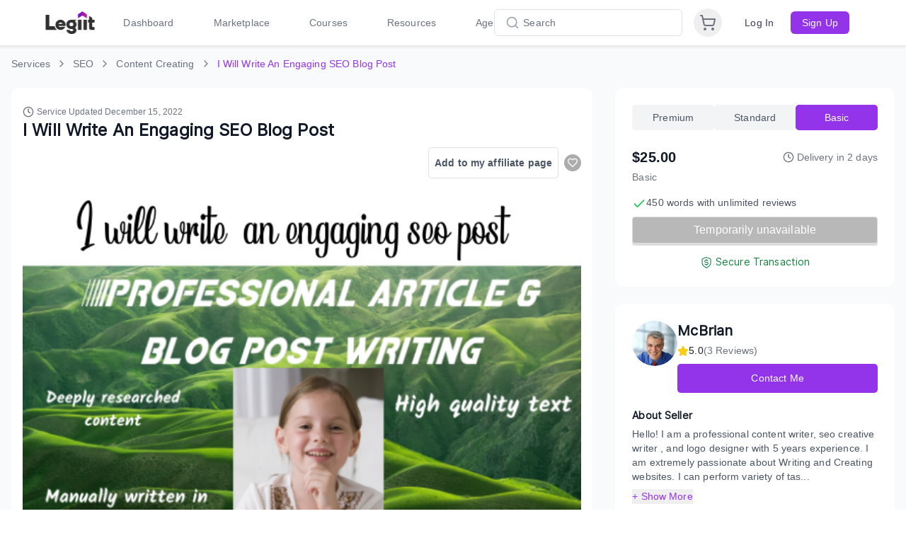

--- FILE ---
content_type: application/javascript; charset=utf-8
request_url: https://legiit.com/frontend/assets/plugins/chart/highcharts.js
body_size: 102100
content:
/*
 Highcharts JS v9.1.2 (2021-06-16)

 (c) 2009-2021 Torstein Honsi

 License: www.highcharts.com/license
*/
'use strict';(function(X,L){"object"===typeof module&&module.exports?(L["default"]=L,module.exports=X.document?L(X):L):"function"===typeof define&&define.amd?define("highcharts/highcharts",function(){return L(X)}):(X.Highcharts&&X.Highcharts.error(16,!0),X.Highcharts=L(X))})("undefined"!==typeof window?window:this,function(X){function L(v,a,E,H){v.hasOwnProperty(a)||(v[a]=H.apply(null,E))}var a={};L(a,"Core/Globals.js",[],function(){var v="undefined"!==typeof X?X:"undefined"!==typeof window?window:
{},a;(function(a){a.SVG_NS="http://www.w3.org/2000/svg";a.product="Highcharts";a.version="9.1.2";a.win=v;a.doc=a.win.document;a.svg=a.doc&&a.doc.createElementNS&&!!a.doc.createElementNS(a.SVG_NS,"svg").createSVGRect;a.userAgent=a.win.navigator&&a.win.navigator.userAgent||"";a.isChrome=-1!==a.userAgent.indexOf("Chrome");a.isFirefox=-1!==a.userAgent.indexOf("Firefox");a.isMS=/(edge|msie|trident)/i.test(a.userAgent)&&!a.win.opera;a.isSafari=!a.isChrome&&-1!==a.userAgent.indexOf("Safari");a.isTouchDevice=
/(Mobile|Android|Windows Phone)/.test(a.userAgent);a.isWebKit=-1!==a.userAgent.indexOf("AppleWebKit");a.deg2rad=2*Math.PI/360;a.hasBidiBug=a.isFirefox&&4>parseInt(a.userAgent.split("Firefox/")[1],10);a.hasTouch=!!a.win.TouchEvent;a.marginNames=["plotTop","marginRight","marginBottom","plotLeft"];a.noop=function(){};a.supportsPassiveEvents=function(){var v=!1;if(!a.isMS){var u=Object.defineProperty({},"passive",{get:function(){v=!0}});a.win.addEventListener&&a.win.removeEventListener&&(a.win.addEventListener("testPassive",
a.noop,u),a.win.removeEventListener("testPassive",a.noop,u))}return v}();a.charts=[];a.dateFormats={};a.seriesTypes={};a.symbolSizes={};a.chartCount=0})(a||(a={}));return a});L(a,"Core/Utilities.js",[a["Core/Globals.js"]],function(a){function v(b,d,g,r){var D=d?"Highcharts error":"Highcharts warning";32===b&&(b=D+": Deprecated member");var C=h(b),M=C?D+" #"+b+": www.highcharts.com/errors/"+b+"/":b.toString();if("undefined"!==typeof r){var l="";C&&(M+="?");J(r,function(b,Q){l+="\n - "+Q+": "+b;C&&
(M+=encodeURI(Q)+"="+encodeURI(b))});M+=l}A(a,"displayError",{chart:g,code:b,message:M,params:r},function(){if(d)throw Error(M);k.console&&-1===v.messages.indexOf(M)&&console.warn(M)});v.messages.push(M)}function E(b,d){var D={};J(b,function(g,k){if(G(b[k],!0)&&!b.nodeType&&d[k])g=E(b[k],d[k]),Object.keys(g).length&&(D[k]=g);else if(G(b[k])||b[k]!==d[k])D[k]=b[k]});return D}function H(b,d){return parseInt(b,d||10)}function x(b){return"string"===typeof b}function y(b){b=Object.prototype.toString.call(b);
return"[object Array]"===b||"[object Array Iterator]"===b}function G(b,d){return!!b&&"object"===typeof b&&(!d||!y(b))}function B(b){return G(b)&&"number"===typeof b.nodeType}function q(b){var d=b&&b.constructor;return!(!G(b,!0)||B(b)||!d||!d.name||"Object"===d.name)}function h(b){return"number"===typeof b&&!isNaN(b)&&Infinity>b&&-Infinity<b}function f(b){return"undefined"!==typeof b&&null!==b}function c(b,d,g){var k;x(d)?f(g)?b.setAttribute(d,g):b&&b.getAttribute&&((k=b.getAttribute(d))||"class"!==
d||(k=b.getAttribute(d+"Name"))):J(d,function(d,g){b.setAttribute(g,d)});return k}function e(b,d){var g;b||(b={});for(g in d)b[g]=d[g];return b}function t(){for(var b=arguments,d=b.length,g=0;g<d;g++){var k=b[g];if("undefined"!==typeof k&&null!==k)return k}}function m(b,d){a.isMS&&!a.svg&&d&&"undefined"!==typeof d.opacity&&(d.filter="alpha(opacity="+100*d.opacity+")");e(b.style,d)}function w(b,g,k,r,l){b=d.createElement(b);g&&e(b,g);l&&m(b,{padding:"0",border:"none",margin:"0"});k&&m(b,k);r&&r.appendChild(b);
return b}function n(b,d){return parseFloat(b.toPrecision(d||14))}function l(b,d,g){var D=a.getStyle||l;if("width"===d)return d=Math.min(b.offsetWidth,b.scrollWidth),g=b.getBoundingClientRect&&b.getBoundingClientRect().width,g<d&&g>=d-1&&(d=Math.floor(g)),Math.max(0,d-(D(b,"padding-left",!0)||0)-(D(b,"padding-right",!0)||0));if("height"===d)return Math.max(0,Math.min(b.offsetHeight,b.scrollHeight)-(D(b,"padding-top",!0)||0)-(D(b,"padding-bottom",!0)||0));k.getComputedStyle||v(27,!0);if(b=k.getComputedStyle(b,
void 0)){var r=b.getPropertyValue(d);t(g,"opacity"!==d)&&(r=H(r))}return r}function J(b,d,g){for(var k in b)Object.hasOwnProperty.call(b,k)&&d.call(g||b[k],b[k],k,b)}function K(b,d,g){function k(d,z){var Q=b.removeEventListener||a.removeEventListenerPolyfill;Q&&Q.call(b,d,z,!1)}function r(g){var z;if(b.nodeName){if(d){var Q={};Q[d]=!0}else Q=g;J(Q,function(b,d){if(g[d])for(z=g[d].length;z--;)k(d,g[d][z].fn)})}}var D="function"===typeof b&&b.prototype||b;if(Object.hasOwnProperty.call(D,"hcEvents")){var l=
D.hcEvents;d?(D=l[d]||[],g?(l[d]=D.filter(function(b){return g!==b.fn}),k(d,g)):(r(l),l[d]=[])):(r(l),delete D.hcEvents)}}function A(b,g,k,r){k=k||{};if(d.createEvent&&(b.dispatchEvent||b.fireEvent&&b!==a)){var D=d.createEvent("Events");D.initEvent(g,!0,!0);k=e(D,k);b.dispatchEvent?b.dispatchEvent(k):b.fireEvent(g,k)}else if(b.hcEvents){k.target||e(k,{preventDefault:function(){k.defaultPrevented=!0},target:b,type:g});D=[];for(var l=b,C=!1;l.hcEvents;)Object.hasOwnProperty.call(l,"hcEvents")&&l.hcEvents[g]&&
(D.length&&(C=!0),D.unshift.apply(D,l.hcEvents[g])),l=Object.getPrototypeOf(l);C&&D.sort(function(b,z){return b.order-z.order});D.forEach(function(d){!1===d.fn.call(b,k)&&k.preventDefault()})}r&&!k.defaultPrevented&&r.call(b,k)}var p=a.charts,d=a.doc,k=a.win;"";(v||(v={})).messages=[];var b;Math.easeInOutSine=function(b){return-.5*(Math.cos(Math.PI*b)-1)};var g=Array.prototype.find?function(b,d){return b.find(d)}:function(b,d){var g,k=b.length;for(g=0;g<k;g++)if(d(b[g],g))return b[g]};J({map:"map",
each:"forEach",grep:"filter",reduce:"reduce",some:"some"},function(b,d){a[d]=function(g){var k;v(32,!1,void 0,(k={},k["Highcharts."+d]="use Array."+b,k));return Array.prototype[b].apply(g,[].slice.call(arguments,1))}});var r,F=function(){var b=Math.random().toString(36).substring(2,9)+"-",d=0;return function(){return"highcharts-"+(r?"":b)+d++}}();k.jQuery&&(k.jQuery.fn.highcharts=function(){var b=[].slice.call(arguments);if(this[0])return b[0]?(new (a[x(b[0])?b.shift():"Chart"])(this[0],b[0],b[1]),
this):p[c(this[0],"data-highcharts-chart")]});return{addEvent:function(b,d,g,k){void 0===k&&(k={});var r="function"===typeof b&&b.prototype||b;Object.hasOwnProperty.call(r,"hcEvents")||(r.hcEvents={});r=r.hcEvents;a.Point&&b instanceof a.Point&&b.series&&b.series.chart&&(b.series.chart.runTrackerClick=!0);var l=b.addEventListener||a.addEventListenerPolyfill;l&&l.call(b,d,g,a.supportsPassiveEvents?{passive:void 0===k.passive?-1!==d.indexOf("touch"):k.passive,capture:!1}:!1);r[d]||(r[d]=[]);r[d].push({fn:g,
order:"number"===typeof k.order?k.order:Infinity});r[d].sort(function(b,d){return b.order-d.order});return function(){K(b,d,g)}},arrayMax:function(b){for(var d=b.length,g=b[0];d--;)b[d]>g&&(g=b[d]);return g},arrayMin:function(b){for(var d=b.length,g=b[0];d--;)b[d]<g&&(g=b[d]);return g},attr:c,clamp:function(b,d,g){return b>d?b<g?b:g:d},cleanRecursively:E,clearTimeout:function(b){f(b)&&clearTimeout(b)},correctFloat:n,createElement:w,css:m,defined:f,destroyObjectProperties:function(b,d){J(b,function(g,
k){g&&g!==d&&g.destroy&&g.destroy();delete b[k]})},discardElement:function(d){b||(b=w("div"));d&&b.appendChild(d);b.innerHTML=""},erase:function(b,d){for(var g=b.length;g--;)if(b[g]===d){b.splice(g,1);break}},error:v,extend:e,extendClass:function(b,d){var g=function(){};g.prototype=new b;e(g.prototype,d);return g},find:g,fireEvent:A,getMagnitude:function(b){return Math.pow(10,Math.floor(Math.log(b)/Math.LN10))},getNestedProperty:function(b,d){for(b=b.split(".");b.length&&f(d);){var g=b.shift();if("undefined"===
typeof g||"__proto__"===g)return;d=d[g];if(!f(d)||"function"===typeof d||"number"===typeof d.nodeType||d===k)return}return d},getStyle:l,inArray:function(b,d,g){v(32,!1,void 0,{"Highcharts.inArray":"use Array.indexOf"});return d.indexOf(b,g)},isArray:y,isClass:q,isDOMElement:B,isFunction:function(b){return"function"===typeof b},isNumber:h,isObject:G,isString:x,keys:function(b){v(32,!1,void 0,{"Highcharts.keys":"use Object.keys"});return Object.keys(b)},merge:function(){var b,d=arguments,g={},k=function(b,
d){"object"!==typeof b&&(b={});J(d,function(g,z){"__proto__"!==z&&"constructor"!==z&&(!G(g,!0)||q(g)||B(g)?b[z]=d[z]:b[z]=k(b[z]||{},g))});return b};!0===d[0]&&(g=d[1],d=Array.prototype.slice.call(d,2));var r=d.length;for(b=0;b<r;b++)g=k(g,d[b]);return g},normalizeTickInterval:function(b,d,g,k,r){var l=b;g=t(g,1);var c=b/g;d||(d=r?[1,1.2,1.5,2,2.5,3,4,5,6,8,10]:[1,2,2.5,5,10],!1===k&&(1===g?d=d.filter(function(b){return 0===b%1}):.1>=g&&(d=[1/g])));for(k=0;k<d.length&&!(l=d[k],r&&l*g>=b||!r&&c<=(d[k]+
(d[k+1]||d[k]))/2);k++);return l=n(l*g,-Math.round(Math.log(.001)/Math.LN10))},objectEach:J,offset:function(b){var g=d.documentElement;b=b.parentElement||b.parentNode?b.getBoundingClientRect():{top:0,left:0,width:0,height:0};return{top:b.top+(k.pageYOffset||g.scrollTop)-(g.clientTop||0),left:b.left+(k.pageXOffset||g.scrollLeft)-(g.clientLeft||0),width:b.width,height:b.height}},pad:function(b,d,g){return Array((d||2)+1-String(b).replace("-","").length).join(g||"0")+b},pick:t,pInt:H,relativeLength:function(b,
d,g){return/%$/.test(b)?d*parseFloat(b)/100+(g||0):parseFloat(b)},removeEvent:K,splat:function(b){return y(b)?b:[b]},stableSort:function(b,d){var g=b.length,k,r;for(r=0;r<g;r++)b[r].safeI=r;b.sort(function(b,g){k=d(b,g);return 0===k?b.safeI-g.safeI:k});for(r=0;r<g;r++)delete b[r].safeI},syncTimeout:function(b,d,g){if(0<d)return setTimeout(b,d,g);b.call(0,g);return-1},timeUnits:{millisecond:1,second:1E3,minute:6E4,hour:36E5,day:864E5,week:6048E5,month:24192E5,year:314496E5},uniqueKey:F,useSerialIds:function(b){return r=
t(b,r)},wrap:function(b,d,g){var k=b[d];b[d]=function(){var b=Array.prototype.slice.call(arguments),d=arguments,r=this;r.proceed=function(){k.apply(r,arguments.length?arguments:d)};b.unshift(k);b=g.apply(this,b);r.proceed=null;return b}}}});L(a,"Core/Color/Palette.js",[],function(){return{colors:"#7cb5ec #434348 #90ed7d #f7a35c #8085e9 #f15c80 #e4d354 #2b908f #f45b5b #91e8e1".split(" "),backgroundColor:"#ffffff",neutralColor100:"#000000",neutralColor80:"#333333",neutralColor60:"#666666",neutralColor40:"#999999",
neutralColor20:"#cccccc",neutralColor10:"#e6e6e6",neutralColor5:"#f2f2f2",neutralColor3:"#f7f7f7",highlightColor100:"#003399",highlightColor80:"#335cad",highlightColor60:"#6685c2",highlightColor20:"#ccd6eb",highlightColor10:"#e6ebf5",positiveColor:"#06b535",negativeColor:"#f21313"}});L(a,"Core/Chart/ChartDefaults.js",[a["Core/Color/Palette.js"]],function(a){return{panning:{enabled:!1,type:"x"},styledMode:!1,borderRadius:0,colorCount:10,defaultSeriesType:"line",ignoreHiddenSeries:!0,spacing:[10,10,
15,10],resetZoomButton:{theme:{zIndex:6},position:{align:"right",x:-10,y:10}},zoomBySingleTouch:!1,width:null,height:null,borderColor:a.highlightColor80,backgroundColor:a.backgroundColor,plotBorderColor:a.neutralColor20}});L(a,"Core/Color/Color.js",[a["Core/Globals.js"],a["Core/Utilities.js"]],function(a,u){var v=u.isNumber,H=u.merge,x=u.pInt;u=function(){function u(v){this.parsers=[{regex:/rgba\(\s*([0-9]{1,3})\s*,\s*([0-9]{1,3})\s*,\s*([0-9]{1,3})\s*,\s*([0-9]?(?:\.[0-9]+)?)\s*\)/,parse:function(q){return[x(q[1]),
x(q[2]),x(q[3]),parseFloat(q[4],10)]}},{regex:/rgb\(\s*([0-9]{1,3})\s*,\s*([0-9]{1,3})\s*,\s*([0-9]{1,3})\s*\)/,parse:function(q){return[x(q[1]),x(q[2]),x(q[3]),1]}}];this.rgba=[];var B=a.Color;if(B&&B!==u)return new B(v);if(!(this instanceof u))return new u(v);this.init(v)}u.parse=function(a){return new u(a)};u.prototype.init=function(a){var B,q;if((this.input=a=u.names[a&&a.toLowerCase?a.toLowerCase():""]||a)&&a.stops)this.stops=a.stops.map(function(c){return new u(c[1])});else{if(a&&a.charAt&&
"#"===a.charAt()){var h=a.length;a=parseInt(a.substr(1),16);7===h?B=[(a&16711680)>>16,(a&65280)>>8,a&255,1]:4===h&&(B=[(a&3840)>>4|(a&3840)>>8,(a&240)>>4|a&240,(a&15)<<4|a&15,1])}if(!B)for(q=this.parsers.length;q--&&!B;){var f=this.parsers[q];(h=f.regex.exec(a))&&(B=f.parse(h))}}this.rgba=B||[]};u.prototype.get=function(a){var B=this.input,q=this.rgba;if("undefined"!==typeof this.stops){var h=H(B);h.stops=[].concat(h.stops);this.stops.forEach(function(f,c){h.stops[c]=[h.stops[c][0],f.get(a)]})}else h=
q&&v(q[0])?"rgb"===a||!a&&1===q[3]?"rgb("+q[0]+","+q[1]+","+q[2]+")":"a"===a?q[3]:"rgba("+q.join(",")+")":B;return h};u.prototype.brighten=function(a){var B,q=this.rgba;if(this.stops)this.stops.forEach(function(h){h.brighten(a)});else if(v(a)&&0!==a)for(B=0;3>B;B++)q[B]+=x(255*a),0>q[B]&&(q[B]=0),255<q[B]&&(q[B]=255);return this};u.prototype.setOpacity=function(a){this.rgba[3]=a;return this};u.prototype.tweenTo=function(a,B){var q=this.rgba,h=a.rgba;h.length&&q&&q.length?(a=1!==h[3]||1!==q[3],B=(a?
"rgba(":"rgb(")+Math.round(h[0]+(q[0]-h[0])*(1-B))+","+Math.round(h[1]+(q[1]-h[1])*(1-B))+","+Math.round(h[2]+(q[2]-h[2])*(1-B))+(a?","+(h[3]+(q[3]-h[3])*(1-B)):"")+")"):B=a.input||"none";return B};u.names={white:"#ffffff",black:"#000000"};return u}();"";return u});L(a,"Core/Time.js",[a["Core/Globals.js"],a["Core/Utilities.js"]],function(a,u){var v=a.win,H=u.defined,x=u.error,y=u.extend,G=u.isObject,B=u.merge,q=u.objectEach,h=u.pad,f=u.pick,c=u.splat,e=u.timeUnits,t=a.isSafari&&Intl&&Intl.DateTimeFormat.prototype.formatRange,
m=a.isSafari&&Intl&&!Intl.DateTimeFormat.prototype.formatRange;u=function(){function w(c){this.options={};this.variableTimezone=this.useUTC=!1;this.Date=v.Date;this.getTimezoneOffset=this.timezoneOffsetFunction();this.update(c)}w.prototype.get=function(c,l){if(this.variableTimezone||this.timezoneOffset){var e=l.getTime(),n=e-this.getTimezoneOffset(l);l.setTime(n);c=l["getUTC"+c]();l.setTime(e);return c}return this.useUTC?l["getUTC"+c]():l["get"+c]()};w.prototype.set=function(c,l,e){if(this.variableTimezone||
this.timezoneOffset){if("Milliseconds"===c||"Seconds"===c||"Minutes"===c&&0===this.getTimezoneOffset(l)%36E5)return l["setUTC"+c](e);var n=this.getTimezoneOffset(l);n=l.getTime()-n;l.setTime(n);l["setUTC"+c](e);c=this.getTimezoneOffset(l);n=l.getTime()+c;return l.setTime(n)}return this.useUTC||t&&"FullYear"===c?l["setUTC"+c](e):l["set"+c](e)};w.prototype.update=function(c){var l=f(c&&c.useUTC,!0);this.options=c=B(!0,this.options||{},c);this.Date=c.Date||v.Date||Date;this.timezoneOffset=(this.useUTC=
l)&&c.timezoneOffset;this.getTimezoneOffset=this.timezoneOffsetFunction();this.variableTimezone=l&&!(!c.getTimezoneOffset&&!c.timezone)};w.prototype.makeTime=function(c,l,e,h,t,p){if(this.useUTC){var d=this.Date.UTC.apply(0,arguments);var k=this.getTimezoneOffset(d);d+=k;var b=this.getTimezoneOffset(d);k!==b?d+=b-k:k-36E5!==this.getTimezoneOffset(d-36E5)||m||(d-=36E5)}else d=(new this.Date(c,l,f(e,1),f(h,0),f(t,0),f(p,0))).getTime();return d};w.prototype.timezoneOffsetFunction=function(){var c=this,
l=this.options,e=l.moment||v.moment;if(!this.useUTC)return function(l){return 6E4*(new Date(l.toString())).getTimezoneOffset()};if(l.timezone){if(e)return function(c){return 6E4*-e.tz(c,l.timezone).utcOffset()};x(25)}return this.useUTC&&l.getTimezoneOffset?function(c){return 6E4*l.getTimezoneOffset(c.valueOf())}:function(){return 6E4*(c.timezoneOffset||0)}};w.prototype.dateFormat=function(c,l,e){if(!H(l)||isNaN(l))return a.defaultOptions.lang&&a.defaultOptions.lang.invalidDate||"";c=f(c,"%Y-%m-%d %H:%M:%S");
var n=this,t=new this.Date(l),p=this.get("Hours",t),d=this.get("Day",t),k=this.get("Date",t),b=this.get("Month",t),g=this.get("FullYear",t),r=a.defaultOptions.lang,F=r&&r.weekdays,D=r&&r.shortWeekdays;t=y({a:D?D[d]:F[d].substr(0,3),A:F[d],d:h(k),e:h(k,2," "),w:d,b:r.shortMonths[b],B:r.months[b],m:h(b+1),o:b+1,y:g.toString().substr(2,2),Y:g,H:h(p),k:p,I:h(p%12||12),l:p%12||12,M:h(this.get("Minutes",t)),p:12>p?"AM":"PM",P:12>p?"am":"pm",S:h(t.getSeconds()),L:h(Math.floor(l%1E3),3)},a.dateFormats);q(t,
function(b,d){for(;-1!==c.indexOf("%"+d);)c=c.replace("%"+d,"function"===typeof b?b.call(n,l):b)});return e?c.substr(0,1).toUpperCase()+c.substr(1):c};w.prototype.resolveDTLFormat=function(e){return G(e,!0)?e:(e=c(e),{main:e[0],from:e[1],to:e[2]})};w.prototype.getTimeTicks=function(c,l,t,h){var n=this,p=[],d={},k=new n.Date(l),b=c.unitRange,g=c.count||1,r;h=f(h,1);if(H(l)){n.set("Milliseconds",k,b>=e.second?0:g*Math.floor(n.get("Milliseconds",k)/g));b>=e.second&&n.set("Seconds",k,b>=e.minute?0:g*
Math.floor(n.get("Seconds",k)/g));b>=e.minute&&n.set("Minutes",k,b>=e.hour?0:g*Math.floor(n.get("Minutes",k)/g));b>=e.hour&&n.set("Hours",k,b>=e.day?0:g*Math.floor(n.get("Hours",k)/g));b>=e.day&&n.set("Date",k,b>=e.month?1:Math.max(1,g*Math.floor(n.get("Date",k)/g)));if(b>=e.month){n.set("Month",k,b>=e.year?0:g*Math.floor(n.get("Month",k)/g));var F=n.get("FullYear",k)}b>=e.year&&n.set("FullYear",k,F-F%g);b===e.week&&(F=n.get("Day",k),n.set("Date",k,n.get("Date",k)-F+h+(F<h?-7:0)));F=n.get("FullYear",
k);h=n.get("Month",k);var D=n.get("Date",k),m=n.get("Hours",k);l=k.getTime();!n.variableTimezone&&n.useUTC||!H(t)||(r=t-l>4*e.month||n.getTimezoneOffset(l)!==n.getTimezoneOffset(t));l=k.getTime();for(k=1;l<t;)p.push(l),l=b===e.year?n.makeTime(F+k*g,0):b===e.month?n.makeTime(F,h+k*g):!r||b!==e.day&&b!==e.week?r&&b===e.hour&&1<g?n.makeTime(F,h,D,m+k*g):l+b*g:n.makeTime(F,h,D+k*g*(b===e.day?1:7)),k++;p.push(l);b<=e.hour&&1E4>p.length&&p.forEach(function(b){0===b%18E5&&"000000000"===n.dateFormat("%H%M%S%L",
b)&&(d[b]="day")})}p.info=y(c,{higherRanks:d,totalRange:b*g});return p};return w}();"";return u});L(a,"Core/DefaultOptions.js",[a["Core/Globals.js"],a["Core/Chart/ChartDefaults.js"],a["Core/Color/Color.js"],a["Core/Color/Palette.js"],a["Core/Time.js"],a["Core/Utilities.js"]],function(a,u,E,H,x,y){var v=a.isTouchDevice,B=a.svg;E=E.parse;var q=y.merge;"";var h={colors:H.colors,symbols:["circle","diamond","square","triangle","triangle-down"],lang:{loading:"Loading...",months:"January February March April May June July August September October November December".split(" "),
shortMonths:"Jan Feb Mar Apr May Jun Jul Aug Sep Oct Nov Dec".split(" "),weekdays:"Sunday Monday Tuesday Wednesday Thursday Friday Saturday".split(" "),decimalPoint:".",numericSymbols:"kMGTPE".split(""),resetZoom:"Reset zoom",resetZoomTitle:"Reset zoom level 1:1",thousandsSep:" "},global:{},time:{Date:void 0,getTimezoneOffset:void 0,timezone:void 0,timezoneOffset:0,useUTC:!0},chart:u,title:{text:"Chart title",align:"center",margin:15,widthAdjust:-44},subtitle:{text:"",align:"center",widthAdjust:-44},
caption:{margin:15,text:"",align:"left",verticalAlign:"bottom"},plotOptions:{},labels:{style:{position:"absolute",color:H.neutralColor80}},legend:{enabled:!0,align:"center",alignColumns:!0,className:"highcharts-no-tooltip",layout:"horizontal",labelFormatter:function(){return this.name},borderColor:H.neutralColor40,borderRadius:0,navigation:{activeColor:H.highlightColor100,inactiveColor:H.neutralColor20},itemStyle:{color:H.neutralColor80,cursor:"pointer",fontSize:"12px",fontWeight:"bold",textOverflow:"ellipsis"},
itemHoverStyle:{color:H.neutralColor100},itemHiddenStyle:{color:H.neutralColor20},shadow:!1,itemCheckboxStyle:{position:"absolute",width:"13px",height:"13px"},squareSymbol:!0,symbolPadding:5,verticalAlign:"bottom",x:0,y:0,title:{style:{fontWeight:"bold"}}},loading:{labelStyle:{fontWeight:"bold",position:"relative",top:"45%"},style:{position:"absolute",backgroundColor:H.backgroundColor,opacity:.5,textAlign:"center"}},tooltip:{enabled:!0,animation:B,borderRadius:3,dateTimeLabelFormats:{millisecond:"%A, %b %e, %H:%M:%S.%L",
second:"%A, %b %e, %H:%M:%S",minute:"%A, %b %e, %H:%M",hour:"%A, %b %e, %H:%M",day:"%A, %b %e, %Y",week:"Week from %A, %b %e, %Y",month:"%B %Y",year:"%Y"},footerFormat:"",padding:8,snap:v?25:10,headerFormat:'<span style="font-size: 10px">{point.key}</span><br/>',pointFormat:'<span style="color:{point.color}">\u25cf</span> {series.name}: <b>{point.y}</b><br/>',backgroundColor:E(H.neutralColor3).setOpacity(.85).get(),borderWidth:1,shadow:!0,style:{color:H.neutralColor80,cursor:"default",fontSize:"12px",
whiteSpace:"nowrap"}},credits:{enabled:!0,href:"https://www.highcharts.com?credits",position:{align:"right",x:-10,verticalAlign:"bottom",y:-5},style:{cursor:"pointer",color:H.neutralColor40,fontSize:"9px"},text:"Highcharts.com"}};h.chart.styledMode=!1;"";var f=new x(q(h.global,h.time));return{defaultOptions:h,defaultTime:f,getOptions:function(){return h},setOptions:function(c){q(!0,h,c);if(c.time||c.global)a.time?a.time.update(q(h.global,h.time,c.global,c.time)):a.time=f;return h}}});L(a,"Core/Animation/Fx.js",
[a["Core/Color/Color.js"],a["Core/Globals.js"],a["Core/Utilities.js"]],function(a,u,E){var v=a.parse,x=u.win,y=E.isNumber,G=E.objectEach;return function(){function a(a,h,f){this.pos=NaN;this.options=h;this.elem=a;this.prop=f}a.prototype.dSetter=function(){var a=this.paths,h=a&&a[0];a=a&&a[1];var f=this.now||0,c=[];if(1!==f&&h&&a)if(h.length===a.length&&1>f)for(var e=0;e<a.length;e++){for(var t=h[e],m=a[e],w=[],n=0;n<m.length;n++){var l=t[n],J=m[n];y(l)&&y(J)&&("A"!==m[0]||4!==n&&5!==n)?w[n]=l+f*(J-
l):w[n]=J}c.push(w)}else c=a;else c=this.toD||[];this.elem.attr("d",c,void 0,!0)};a.prototype.update=function(){var a=this.elem,h=this.prop,f=this.now,c=this.options.step;if(this[h+"Setter"])this[h+"Setter"]();else a.attr?a.element&&a.attr(h,f,null,!0):a.style[h]=f+this.unit;c&&c.call(a,f,this)};a.prototype.run=function(q,h,f){var c=this,e=c.options,t=function(e){return t.stopped?!1:c.step(e)},m=x.requestAnimationFrame||function(c){setTimeout(c,13)},w=function(){for(var c=0;c<a.timers.length;c++)a.timers[c]()||
a.timers.splice(c--,1);a.timers.length&&m(w)};q!==h||this.elem["forceAnimate:"+this.prop]?(this.startTime=+new Date,this.start=q,this.end=h,this.unit=f,this.now=this.start,this.pos=0,t.elem=this.elem,t.prop=this.prop,t()&&1===a.timers.push(t)&&m(w)):(delete e.curAnim[this.prop],e.complete&&0===Object.keys(e.curAnim).length&&e.complete.call(this.elem))};a.prototype.step=function(a){var h=+new Date,f=this.options,c=this.elem,e=f.complete,t=f.duration,m=f.curAnim;if(c.attr&&!c.element)a=!1;else if(a||
h>=t+this.startTime){this.now=this.end;this.pos=1;this.update();var w=m[this.prop]=!0;G(m,function(c){!0!==c&&(w=!1)});w&&e&&e.call(c);a=!1}else this.pos=f.easing((h-this.startTime)/t),this.now=this.start+(this.end-this.start)*this.pos,this.update(),a=!0;return a};a.prototype.initPath=function(a,h,f){function c(c,l){for(;c.length<K;){var d=c[0],k=l[K-c.length];k&&"M"===d[0]&&(c[0]="C"===k[0]?["C",d[1],d[2],d[1],d[2],d[1],d[2]]:["L",d[1],d[2]]);c.unshift(d);w&&(d=c.pop(),c.push(c[c.length-1],d))}}
function e(c,l){for(;c.length<K;)if(l=c[Math.floor(c.length/n)-1].slice(),"C"===l[0]&&(l[1]=l[5],l[2]=l[6]),w){var d=c[Math.floor(c.length/n)].slice();c.splice(c.length/2,0,l,d)}else c.push(l)}var t=a.startX,m=a.endX;f=f.slice();var w=a.isArea,n=w?2:1;h=h&&h.slice();if(!h)return[f,f];if(t&&m&&m.length){for(a=0;a<t.length;a++)if(t[a]===m[0]){var l=a;break}else if(t[0]===m[m.length-t.length+a]){l=a;var J=!0;break}else if(t[t.length-1]===m[m.length-t.length+a]){l=t.length-a;break}"undefined"===typeof l&&
(h=[])}if(h.length&&y(l)){var K=f.length+l*n;J?(c(h,f),e(f,h)):(c(f,h),e(h,f))}return[h,f]};a.prototype.fillSetter=function(){a.prototype.strokeSetter.apply(this,arguments)};a.prototype.strokeSetter=function(){this.elem.attr(this.prop,v(this.start).tweenTo(v(this.end),this.pos),null,!0)};a.timers=[];return a}()});L(a,"Core/Animation/AnimationUtilities.js",[a["Core/Animation/Fx.js"],a["Core/Utilities.js"]],function(a,u){function v(c){return q(c)?h({duration:500,defer:0},c):{duration:c?500:0,defer:0}}
function H(c,f){for(var e=a.timers.length;e--;)a.timers[e].elem!==c||f&&f!==a.timers[e].prop||(a.timers[e].stopped=!0)}var x=u.defined,y=u.getStyle,G=u.isArray,B=u.isNumber,q=u.isObject,h=u.merge,f=u.objectEach,c=u.pick;return{animate:function(c,t,m){var e,n="",l,J;if(!q(m)){var K=arguments;m={duration:K[2],easing:K[3],complete:K[4]}}B(m.duration)||(m.duration=400);m.easing="function"===typeof m.easing?m.easing:Math[m.easing]||Math.easeInOutSine;m.curAnim=h(t);f(t,function(f,p){H(c,p);J=new a(c,m,
p);l=void 0;"d"===p&&G(t.d)?(J.paths=J.initPath(c,c.pathArray,t.d),J.toD=t.d,e=0,l=1):c.attr?e=c.attr(p):(e=parseFloat(y(c,p))||0,"opacity"!==p&&(n="px"));l||(l=f);"string"===typeof l&&l.match("px")&&(l=l.replace(/px/g,""));J.run(e,l,n)})},animObject:v,getDeferredAnimation:function(c,a,f){var e=v(a),n=0,l=0;(f?[f]:c.series).forEach(function(c){c=v(c.options.animation);n=a&&x(a.defer)?e.defer:Math.max(n,c.duration+c.defer);l=Math.min(e.duration,c.duration)});c.renderer.forExport&&(n=0);return{defer:Math.max(0,
n-l),duration:Math.min(n,l)}},setAnimation:function(e,a){a.renderer.globalAnimation=c(e,a.options.chart.animation,!0)},stop:H}});L(a,"Core/Renderer/HTML/AST.js",[a["Core/Globals.js"],a["Core/Utilities.js"]],function(a,u){var v=a.SVG_NS,H=u.attr,x=u.createElement,y=u.discardElement,G=u.error,B=u.isString,q=u.objectEach,h=u.splat;try{var f=!!(new DOMParser).parseFromString("","text/html")}catch(c){f=!1}u=function(){function c(c){this.nodes="string"===typeof c?this.parseMarkup(c):c}c.filterUserAttributes=
function(e){q(e,function(a,f){var h=!0;-1===c.allowedAttributes.indexOf(f)&&(h=!1);-1!==["background","dynsrc","href","lowsrc","src"].indexOf(f)&&(h=B(a)&&c.allowedReferences.some(function(c){return 0===a.indexOf(c)}));h||(G("Highcharts warning: Invalid attribute '"+f+"' in config"),delete e[f])});return e};c.setElementHTML=function(e,a){e.innerHTML="";a&&(new c(a)).addToDOM(e)};c.prototype.addToDOM=function(e){function f(e,t){var n;h(e).forEach(function(l){var e=l.tagName,h=l.textContent?a.doc.createTextNode(l.textContent):
void 0;if(e)if("#text"===e)var m=h;else if(-1!==c.allowedTags.indexOf(e)){e=a.doc.createElementNS("svg"===e?v:t.namespaceURI||v,e);var p=l.attributes||{};q(l,function(d,k){"tagName"!==k&&"attributes"!==k&&"children"!==k&&"textContent"!==k&&(p[k]=d)});H(e,c.filterUserAttributes(p));h&&e.appendChild(h);f(l.children||[],e);m=e}else G("Highcharts warning: Invalid tagName '"+e+"' in config");m&&t.appendChild(m);n=m});return n}return f(this.nodes,e)};c.prototype.parseMarkup=function(c){var e=[];if(f)c=
(new DOMParser).parseFromString(c,"text/html");else{var a=x("div");a.innerHTML=c;c={body:a}}var h=function(c,l){var e=c.nodeName.toLowerCase(),a={tagName:e};if("#text"===e){e=c.textContent||"";if(/^[\s]*$/.test(e))return;a.textContent=e}if(e=c.attributes){var f={};[].forEach.call(e,function(d){f[d.name]=d.value});a.attributes=f}if(c.childNodes.length){var p=[];[].forEach.call(c.childNodes,function(d){h(d,p)});p.length&&(a.children=p)}l.push(a)};[].forEach.call(c.body.childNodes,function(c){return h(c,
e)});a&&y(a);return e};c.allowedTags="a b br button caption circle clipPath code dd defs div dl dt em feComponentTransfer feFuncA feFuncB feFuncG feFuncR feGaussianBlur feOffset feMerge feMergeNode filter h1 h2 h3 h4 h5 h6 hr i img li linearGradient marker ol p path pattern pre rect small span stop strong style sub sup svg table text thead tbody tspan td th tr u ul #text".split(" ");c.allowedAttributes="aria-controls aria-describedby aria-expanded aria-haspopup aria-hidden aria-label aria-labelledby aria-live aria-pressed aria-readonly aria-roledescription aria-selected class clip-path color colspan cx cy d dx dy disabled fill height href id in markerHeight markerWidth offset opacity orient padding paddingLeft paddingRight patternUnits r refX refY role scope slope src startOffset stdDeviation stroke stroke-linecap stroke-width style tableValues result rowspan summary target tabindex text-align textAnchor textLength type valign width x x1 x2 y y1 y2 zIndex".split(" ");
c.allowedReferences="https:// http:// mailto: / ../ ./ #".split(" ");return c}();"";return u});L(a,"Core/FormatUtilities.js",[a["Core/DefaultOptions.js"],a["Core/Utilities.js"]],function(a,u){function v(a,f,c,e){a=+a||0;f=+f;var h=H.lang,m=(a.toString().split(".")[1]||"").split("e")[0].length,w=a.toString().split("e"),n=f;if(-1===f)f=Math.min(m,20);else if(!G(f))f=2;else if(f&&w[1]&&0>w[1]){var l=f+ +w[1];0<=l?(w[0]=(+w[0]).toExponential(l).split("e")[0],f=l):(w[0]=w[0].split(".")[0]||0,a=20>f?(w[0]*
Math.pow(10,w[1])).toFixed(f):0,w[1]=0)}l=(Math.abs(w[1]?w[0]:a)+Math.pow(10,-Math.max(f,m)-1)).toFixed(f);m=String(q(l));var J=3<m.length?m.length%3:0;c=B(c,h.decimalPoint);e=B(e,h.thousandsSep);a=(0>a?"-":"")+(J?m.substr(0,J)+e:"");a=0>+w[1]&&!n?"0":a+m.substr(J).replace(/(\d{3})(?=\d)/g,"$1"+e);f&&(a+=c+l.slice(-f));w[1]&&0!==+a&&(a+="e"+w[1]);return a}var H=a.defaultOptions,x=a.defaultTime,y=u.getNestedProperty,G=u.isNumber,B=u.pick,q=u.pInt;return{dateFormat:function(a,f,c){return x.dateFormat(a,
f,c)},format:function(a,f,c){var e="{",h=!1,m=/f$/,w=/\.([0-9])/,n=H.lang,l=c&&c.time||x;c=c&&c.numberFormatter||v;for(var J=[];a;){var K=a.indexOf(e);if(-1===K)break;var A=a.slice(0,K);if(h){A=A.split(":");e=y(A.shift()||"",f);if(A.length&&"number"===typeof e)if(A=A.join(":"),m.test(A)){var p=parseInt((A.match(w)||["","-1"])[1],10);null!==e&&(e=c(e,p,n.decimalPoint,-1<A.indexOf(",")?n.thousandsSep:""))}else e=l.dateFormat(A,e);J.push(e)}else J.push(A);a=a.slice(K+1);e=(h=!h)?"}":"{"}J.push(a);return J.join("")},
numberFormat:v}});L(a,"Core/Renderer/SVG/SVGElement.js",[a["Core/Animation/AnimationUtilities.js"],a["Core/Renderer/HTML/AST.js"],a["Core/Color/Color.js"],a["Core/Globals.js"],a["Core/Color/Palette.js"],a["Core/Utilities.js"]],function(a,u,E,H,x,y){var v=a.animate,B=a.animObject,q=a.stop,h=H.deg2rad,f=H.doc,c=H.noop,e=H.svg,t=H.SVG_NS,m=H.win,w=y.addEvent,n=y.attr,l=y.createElement,J=y.css,K=y.defined,A=y.erase,p=y.extend,d=y.fireEvent,k=y.isArray,b=y.isFunction,g=y.isNumber,r=y.isString,F=y.merge,
D=y.objectEach,M=y.pick,C=y.pInt,O=y.syncTimeout,S=y.uniqueKey;a=function(){function a(){this.element=void 0;this.onEvents={};this.opacity=1;this.renderer=void 0;this.SVG_NS=t;this.symbolCustomAttribs="x y width height r start end innerR anchorX anchorY rounded".split(" ")}a.prototype._defaultGetter=function(b){b=M(this[b+"Value"],this[b],this.element?this.element.getAttribute(b):null,0);/^[\-0-9\.]+$/.test(b)&&(b=parseFloat(b));return b};a.prototype._defaultSetter=function(b,d,g){g.setAttribute(d,
b)};a.prototype.add=function(b){var d=this.renderer,g=this.element;b&&(this.parentGroup=b);this.parentInverted=b&&b.inverted;"undefined"!==typeof this.textStr&&"text"===this.element.nodeName&&d.buildText(this);this.added=!0;if(!b||b.handleZ||this.zIndex)var k=this.zIndexSetter();k||(b?b.element:d.box).appendChild(g);if(this.onAdd)this.onAdd();return this};a.prototype.addClass=function(b,d){var g=d?"":this.attr("class")||"";b=(b||"").split(/ /g).reduce(function(b,d){-1===g.indexOf(d)&&b.push(d);return b},
g?[g]:[]).join(" ");b!==g&&this.attr("class",b);return this};a.prototype.afterSetters=function(){this.doTransform&&(this.updateTransform(),this.doTransform=!1)};a.prototype.align=function(b,d,g){var z={},k=this.renderer,c=k.alignedObjects,a,I,l;if(b){if(this.alignOptions=b,this.alignByTranslate=d,!g||r(g))this.alignTo=a=g||"renderer",A(c,this),c.push(this),g=void 0}else b=this.alignOptions,d=this.alignByTranslate,a=this.alignTo;g=M(g,k[a],"scrollablePlotBox"===a?k.plotBox:void 0,k);a=b.align;var e=
b.verticalAlign;k=(g.x||0)+(b.x||0);c=(g.y||0)+(b.y||0);"right"===a?I=1:"center"===a&&(I=2);I&&(k+=(g.width-(b.width||0))/I);z[d?"translateX":"x"]=Math.round(k);"bottom"===e?l=1:"middle"===e&&(l=2);l&&(c+=(g.height-(b.height||0))/l);z[d?"translateY":"y"]=Math.round(c);this[this.placed?"animate":"attr"](z);this.placed=!0;this.alignAttr=z;return this};a.prototype.alignSetter=function(b){var d={left:"start",center:"middle",right:"end"};d[b]&&(this.alignValue=b,this.element.setAttribute("text-anchor",
d[b]))};a.prototype.animate=function(b,d,g){var k=this,z=B(M(d,this.renderer.globalAnimation,!0));d=z.defer;M(f.hidden,f.msHidden,f.webkitHidden,!1)&&(z.duration=0);0!==z.duration?(g&&(z.complete=g),O(function(){k.element&&v(k,b,z)},d)):(this.attr(b,void 0,g),D(b,function(b,d){z.step&&z.step.call(this,b,{prop:d,pos:1,elem:this})},this));return this};a.prototype.applyTextOutline=function(b){var d=this.element;-1!==b.indexOf("contrast")&&(b=b.replace(/contrast/g,this.renderer.getContrast(d.style.fill)));
var g=b.split(" ");b=g[g.length-1];if((g=g[0])&&"none"!==g&&H.svg){this.fakeTS=!0;this.ySetter=this.xSetter;g=g.replace(/(^[\d\.]+)(.*?)$/g,function(b,d,g){return 2*Number(d)+g});this.removeTextOutline();var k=f.createElementNS(t,"tspan");n(k,{"class":"highcharts-text-outline",fill:b,stroke:b,"stroke-width":g,"stroke-linejoin":"round"});[].forEach.call(d.childNodes,function(b){var d=b.cloneNode(!0);d.removeAttribute&&["fill","stroke","stroke-width","stroke"].forEach(function(b){return d.removeAttribute(b)});
k.appendChild(d)});var c=f.createElementNS(t,"tspan");c.textContent="\u200b";["x","y"].forEach(function(b){var g=d.getAttribute(b);g&&c.setAttribute(b,g)});k.appendChild(c);d.insertBefore(k,d.firstChild)}};a.prototype.attr=function(b,d,g,k){var z=this.element,Q=this.symbolCustomAttribs,c,I=this,r,a;if("string"===typeof b&&"undefined"!==typeof d){var l=b;b={};b[l]=d}"string"===typeof b?I=(this[b+"Getter"]||this._defaultGetter).call(this,b,z):(D(b,function(d,g){r=!1;k||q(this,g);this.symbolName&&-1!==
Q.indexOf(g)&&(c||(this.symbolAttr(b),c=!0),r=!0);!this.rotation||"x"!==g&&"y"!==g||(this.doTransform=!0);r||(a=this[g+"Setter"]||this._defaultSetter,a.call(this,d,g,z),!this.styledMode&&this.shadows&&/^(width|height|visibility|x|y|d|transform|cx|cy|r)$/.test(g)&&this.updateShadows(g,d,a))},this),this.afterSetters());g&&g.call(this);return I};a.prototype.clip=function(b){return this.attr("clip-path",b?"url("+this.renderer.url+"#"+b.id+")":"none")};a.prototype.crisp=function(b,d){d=d||b.strokeWidth||
0;var g=Math.round(d)%2/2;b.x=Math.floor(b.x||this.x||0)+g;b.y=Math.floor(b.y||this.y||0)+g;b.width=Math.floor((b.width||this.width||0)-2*g);b.height=Math.floor((b.height||this.height||0)-2*g);K(b.strokeWidth)&&(b.strokeWidth=d);return b};a.prototype.complexColor=function(b,g,z){var Q=this.renderer,c,r,a,I,l,e,f,p,n,C,h=[],t;d(this.renderer,"complexColor",{args:arguments},function(){b.radialGradient?r="radialGradient":b.linearGradient&&(r="linearGradient");if(r){a=b[r];l=Q.gradients;e=b.stops;n=z.radialReference;
k(a)&&(b[r]=a={x1:a[0],y1:a[1],x2:a[2],y2:a[3],gradientUnits:"userSpaceOnUse"});"radialGradient"===r&&n&&!K(a.gradientUnits)&&(I=a,a=F(a,Q.getRadialAttr(n,I),{gradientUnits:"userSpaceOnUse"}));D(a,function(b,d){"id"!==d&&h.push(d,b)});D(e,function(b){h.push(b)});h=h.join(",");if(l[h])C=l[h].attr("id");else{a.id=C=S();var d=l[h]=Q.createElement(r).attr(a).add(Q.defs);d.radAttr=I;d.stops=[];e.forEach(function(b){0===b[1].indexOf("rgba")?(c=E.parse(b[1]),f=c.get("rgb"),p=c.get("a")):(f=b[1],p=1);b=Q.createElement("stop").attr({offset:b[0],
"stop-color":f,"stop-opacity":p}).add(d);d.stops.push(b)})}t="url("+Q.url+"#"+C+")";z.setAttribute(g,t);z.gradient=h;b.toString=function(){return t}}})};a.prototype.css=function(b){var d=this.styles,g={},k=this.element,c=["textOutline","textOverflow","width"],r="",a=!d;b&&b.color&&(b.fill=b.color);d&&D(b,function(b,k){d&&d[k]!==b&&(g[k]=b,a=!0)});if(a){d&&(b=p(d,g));if(b)if(null===b.width||"auto"===b.width)delete this.textWidth;else if("text"===k.nodeName.toLowerCase()&&b.width)var I=this.textWidth=
C(b.width);this.styles=b;I&&!e&&this.renderer.forExport&&delete b.width;if(k.namespaceURI===this.SVG_NS){var l=function(b,d){return"-"+d.toLowerCase()};D(b,function(b,d){-1===c.indexOf(d)&&(r+=d.replace(/([A-Z])/g,l)+":"+b+";")});r&&n(k,"style",r)}else J(k,b);this.added&&("text"===this.element.nodeName&&this.renderer.buildText(this),b&&b.textOutline&&this.applyTextOutline(b.textOutline))}return this};a.prototype.dashstyleSetter=function(b){var d=this["stroke-width"];"inherit"===d&&(d=1);if(b=b&&b.toLowerCase()){var g=
b.replace("shortdashdotdot","3,1,1,1,1,1,").replace("shortdashdot","3,1,1,1").replace("shortdot","1,1,").replace("shortdash","3,1,").replace("longdash","8,3,").replace(/dot/g,"1,3,").replace("dash","4,3,").replace(/,$/,"").split(",");for(b=g.length;b--;)g[b]=""+C(g[b])*M(d,NaN);b=g.join(",").replace(/NaN/g,"none");this.element.setAttribute("stroke-dasharray",b)}};a.prototype.destroy=function(){var b=this,d=b.element||{},g=b.renderer,k=d.ownerSVGElement,c=g.isSVG&&"SPAN"===d.nodeName&&b.parentGroup||
void 0;d.onclick=d.onmouseout=d.onmouseover=d.onmousemove=d.point=null;q(b);if(b.clipPath&&k){var r=b.clipPath;[].forEach.call(k.querySelectorAll("[clip-path],[CLIP-PATH]"),function(b){-1<b.getAttribute("clip-path").indexOf(r.element.id)&&b.removeAttribute("clip-path")});b.clipPath=r.destroy()}if(b.stops){for(k=0;k<b.stops.length;k++)b.stops[k].destroy();b.stops.length=0;b.stops=void 0}b.safeRemoveChild(d);for(g.styledMode||b.destroyShadows();c&&c.div&&0===c.div.childNodes.length;)d=c.parentGroup,
b.safeRemoveChild(c.div),delete c.div,c=d;b.alignTo&&A(g.alignedObjects,b);D(b,function(d,g){b[g]&&b[g].parentGroup===b&&b[g].destroy&&b[g].destroy();delete b[g]})};a.prototype.destroyShadows=function(){(this.shadows||[]).forEach(function(b){this.safeRemoveChild(b)},this);this.shadows=void 0};a.prototype.destroyTextPath=function(b,d){var g=b.getElementsByTagName("text")[0];if(g){if(g.removeAttribute("dx"),g.removeAttribute("dy"),d.element.setAttribute("id",""),this.textPathWrapper&&g.getElementsByTagName("textPath").length){for(b=
this.textPathWrapper.element.childNodes;b.length;)g.appendChild(b[0]);g.removeChild(this.textPathWrapper.element)}}else if(b.getAttribute("dx")||b.getAttribute("dy"))b.removeAttribute("dx"),b.removeAttribute("dy");this.textPathWrapper&&(this.textPathWrapper=this.textPathWrapper.destroy())};a.prototype.dSetter=function(b,d,g){k(b)&&("string"===typeof b[0]&&(b=this.renderer.pathToSegments(b)),this.pathArray=b,b=b.reduce(function(b,d,g){return d&&d.join?(g?b+" ":"")+d.join(" "):(d||"").toString()},""));
/(NaN| {2}|^$)/.test(b)&&(b="M 0 0");this[d]!==b&&(g.setAttribute(d,b),this[d]=b)};a.prototype.fadeOut=function(b){var d=this;d.animate({opacity:0},{duration:M(b,150),complete:function(){d.attr({y:-9999}).hide()}})};a.prototype.fillSetter=function(b,d,g){"string"===typeof b?g.setAttribute(d,b):b&&this.complexColor(b,d,g)};a.prototype.getBBox=function(d,g){var k=this.renderer,c=this.element,r=this.styles,l=this.textStr,e=k.cache,I=k.cacheKeys,F=c.namespaceURI===this.SVG_NS;g=M(g,this.rotation,0);var P=
k.styledMode?c&&a.prototype.getStyle.call(c,"font-size"):r&&r.fontSize,f;if(K(l)){var n=l.toString();-1===n.indexOf("<")&&(n=n.replace(/[0-9]/g,"0"));n+=["",g,P,this.textWidth,r&&r.textOverflow,r&&r.fontWeight].join()}n&&!d&&(f=e[n]);if(!f){if(F||k.forExport){try{var D=this.fakeTS&&function(b){var d=c.querySelector(".highcharts-text-outline");d&&J(d,{display:b})};b(D)&&D("none");f=c.getBBox?p({},c.getBBox()):{width:c.offsetWidth,height:c.offsetHeight};b(D)&&D("")}catch(V){""}if(!f||0>f.width)f={width:0,
height:0}}else f=this.htmlGetBBox();k.isSVG&&(d=f.width,k=f.height,F&&(f.height=k={"11px,17":14,"13px,20":16}[r&&r.fontSize+","+Math.round(k)]||k),g&&(r=g*h,f.width=Math.abs(k*Math.sin(r))+Math.abs(d*Math.cos(r)),f.height=Math.abs(k*Math.cos(r))+Math.abs(d*Math.sin(r))));if(n&&0<f.height){for(;250<I.length;)delete e[I.shift()];e[n]||I.push(n);e[n]=f}}return f};a.prototype.getStyle=function(b){return m.getComputedStyle(this.element||this,"").getPropertyValue(b)};a.prototype.hasClass=function(b){return-1!==
(""+this.attr("class")).split(" ").indexOf(b)};a.prototype.hide=function(b){b?this.attr({y:-9999}):this.attr({visibility:"hidden"});return this};a.prototype.htmlGetBBox=function(){return{height:0,width:0,x:0,y:0}};a.prototype.init=function(b,g){this.element="span"===g?l(g):f.createElementNS(this.SVG_NS,g);this.renderer=b;d(this,"afterInit")};a.prototype.invert=function(b){this.inverted=b;this.updateTransform();return this};a.prototype.on=function(b,d){var g=this.onEvents;if(g[b])g[b]();g[b]=w(this.element,
b,d);return this};a.prototype.opacitySetter=function(b,d,g){this.opacity=b=Number(Number(b).toFixed(3));g.setAttribute(d,b)};a.prototype.removeClass=function(b){return this.attr("class",(""+this.attr("class")).replace(r(b)?new RegExp("(^| )"+b+"( |$)"):b," ").replace(/ +/g," ").trim())};a.prototype.removeTextOutline=function(){var b=this.element.querySelector("tspan.highcharts-text-outline");b&&this.safeRemoveChild(b)};a.prototype.safeRemoveChild=function(b){var d=b.parentNode;d&&d.removeChild(b)};
a.prototype.setRadialReference=function(b){var d=this.element.gradient&&this.renderer.gradients[this.element.gradient];this.element.radialReference=b;d&&d.radAttr&&d.animate(this.renderer.getRadialAttr(b,d.radAttr));return this};a.prototype.setTextPath=function(b,d){var k=this.element,Q=this.text?this.text.element:k,r={textAnchor:"text-anchor"},a=!1,l=this.textPathWrapper,I=!l;d=F(!0,{enabled:!0,attributes:{dy:-5,startOffset:"50%",textAnchor:"middle"}},d);var e=u.filterUserAttributes(d.attributes);
if(b&&d&&d.enabled){l&&null===l.element.parentNode?(I=!0,l=l.destroy()):l&&this.removeTextOutline.call(l.parentGroup);this.options&&this.options.padding&&(e.dx=-this.options.padding);l||(this.textPathWrapper=l=this.renderer.createElement("textPath"),a=!0);var P=l.element;(d=b.element.getAttribute("id"))||b.element.setAttribute("id",d=S());if(I)for(Q.setAttribute("y",0),g(e.dx)&&Q.setAttribute("x",-e.dx),b=[].slice.call(Q.childNodes),I=0;I<b.length;I++){var f=b[I];f.nodeType!==Node.TEXT_NODE&&"tspan"!==
f.nodeName||P.appendChild(f)}a&&l&&l.add({element:Q});P.setAttributeNS("http://www.w3.org/1999/xlink","href",this.renderer.url+"#"+d);K(e.dy)&&(P.parentNode.setAttribute("dy",e.dy),delete e.dy);K(e.dx)&&(P.parentNode.setAttribute("dx",e.dx),delete e.dx);D(e,function(b,d){P.setAttribute(r[d]||d,b)});k.removeAttribute("transform");this.removeTextOutline.call(l);this.text&&!this.renderer.styledMode&&this.attr({fill:"none","stroke-width":0});this.applyTextOutline=this.updateTransform=c}else l&&(delete this.updateTransform,
delete this.applyTextOutline,this.destroyTextPath(k,b),this.updateTransform(),this.options&&this.options.rotation&&this.applyTextOutline(this.options.style.textOutline));return this};a.prototype.shadow=function(b,d,g){var k=[],c=this.element,z=this.oldShadowOptions,r={color:x.neutralColor100,offsetX:this.parentInverted?-1:1,offsetY:this.parentInverted?-1:1,opacity:.15,width:3},a=!1,l;!0===b?l=r:"object"===typeof b&&(l=p(r,b));l&&(l&&z&&D(l,function(b,d){b!==z[d]&&(a=!0)}),a&&this.destroyShadows(),
this.oldShadowOptions=l);if(!l)this.destroyShadows();else if(!this.shadows){var e=l.opacity/l.width;var F=this.parentInverted?"translate("+l.offsetY+", "+l.offsetX+")":"translate("+l.offsetX+", "+l.offsetY+")";for(r=1;r<=l.width;r++){var f=c.cloneNode(!1);var C=2*l.width+1-2*r;n(f,{stroke:b.color||x.neutralColor100,"stroke-opacity":e*r,"stroke-width":C,transform:F,fill:"none"});f.setAttribute("class",(f.getAttribute("class")||"")+" highcharts-shadow");g&&(n(f,"height",Math.max(n(f,"height")-C,0)),
f.cutHeight=C);d?d.element.appendChild(f):c.parentNode&&c.parentNode.insertBefore(f,c);k.push(f)}this.shadows=k}return this};a.prototype.show=function(b){return this.attr({visibility:b?"inherit":"visible"})};a.prototype.strokeSetter=function(b,d,g){this[d]=b;this.stroke&&this["stroke-width"]?(a.prototype.fillSetter.call(this,this.stroke,"stroke",g),g.setAttribute("stroke-width",this["stroke-width"]),this.hasStroke=!0):"stroke-width"===d&&0===b&&this.hasStroke?(g.removeAttribute("stroke"),this.hasStroke=
!1):this.renderer.styledMode&&this["stroke-width"]&&(g.setAttribute("stroke-width",this["stroke-width"]),this.hasStroke=!0)};a.prototype.strokeWidth=function(){if(!this.renderer.styledMode)return this["stroke-width"]||0;var b=this.getStyle("stroke-width"),d=0;if(b.indexOf("px")===b.length-2)d=C(b);else if(""!==b){var g=f.createElementNS(t,"rect");n(g,{width:b,"stroke-width":0});this.element.parentNode.appendChild(g);d=g.getBBox().width;g.parentNode.removeChild(g)}return d};a.prototype.symbolAttr=
function(b){var d=this;"x y r start end width height innerR anchorX anchorY clockwise".split(" ").forEach(function(g){d[g]=M(b[g],d[g])});d.attr({d:d.renderer.symbols[d.symbolName](d.x,d.y,d.width,d.height,d)})};a.prototype.textSetter=function(b){b!==this.textStr&&(delete this.textPxLength,this.textStr=b,this.added&&this.renderer.buildText(this))};a.prototype.titleSetter=function(b){var d=this.element,g=d.getElementsByTagName("title")[0]||f.createElementNS(this.SVG_NS,"title");d.insertBefore?d.insertBefore(g,
d.firstChild):d.appendChild(g);g.textContent=String(M(b,"")).replace(/<[^>]*>/g,"").replace(/&lt;/g,"<").replace(/&gt;/g,">")};a.prototype.toFront=function(){var b=this.element;b.parentNode.appendChild(b);return this};a.prototype.translate=function(b,d){return this.attr({translateX:b,translateY:d})};a.prototype.updateShadows=function(b,d,g){var k=this.shadows;if(k)for(var c=k.length;c--;)g.call(k[c],"height"===b?Math.max(d-(k[c].cutHeight||0),0):"d"===b?this.d:d,b,k[c])};a.prototype.updateTransform=
function(){var b=this.scaleX,d=this.scaleY,g=this.inverted,k=this.rotation,c=this.matrix,r=this.element,a=this.translateX||0,l=this.translateY||0;g&&(a+=this.width,l+=this.height);a=["translate("+a+","+l+")"];K(c)&&a.push("matrix("+c.join(",")+")");g?a.push("rotate(90) scale(-1,1)"):k&&a.push("rotate("+k+" "+M(this.rotationOriginX,r.getAttribute("x"),0)+" "+M(this.rotationOriginY,r.getAttribute("y")||0)+")");(K(b)||K(d))&&a.push("scale("+M(b,1)+" "+M(d,1)+")");a.length&&r.setAttribute("transform",
a.join(" "))};a.prototype.visibilitySetter=function(b,d,g){"inherit"===b?g.removeAttribute(d):this[d]!==b&&g.setAttribute(d,b);this[d]=b};a.prototype.xGetter=function(b){"circle"===this.element.nodeName&&("x"===b?b="cx":"y"===b&&(b="cy"));return this._defaultGetter(b)};a.prototype.zIndexSetter=function(b,d){var g=this.renderer,k=this.parentGroup,c=(k||g).element||g.box,r=this.element;g=c===g.box;var a=!1;var l=this.added;var e;K(b)?(r.setAttribute("data-z-index",b),b=+b,this[d]===b&&(l=!1)):K(this[d])&&
r.removeAttribute("data-z-index");this[d]=b;if(l){(b=this.zIndex)&&k&&(k.handleZ=!0);d=c.childNodes;for(e=d.length-1;0<=e&&!a;e--){k=d[e];l=k.getAttribute("data-z-index");var f=!K(l);if(k!==r)if(0>b&&f&&!g&&!e)c.insertBefore(r,d[e]),a=!0;else if(C(l)<=b||f&&(!K(b)||0<=b))c.insertBefore(r,d[e+1]||null),a=!0}a||(c.insertBefore(r,d[g?3:0]||null),a=!0)}return a};return a}();a.prototype["stroke-widthSetter"]=a.prototype.strokeSetter;a.prototype.yGetter=a.prototype.xGetter;a.prototype.matrixSetter=a.prototype.rotationOriginXSetter=
a.prototype.rotationOriginYSetter=a.prototype.rotationSetter=a.prototype.scaleXSetter=a.prototype.scaleYSetter=a.prototype.translateXSetter=a.prototype.translateYSetter=a.prototype.verticalAlignSetter=function(b,d){this[d]=b;this.doTransform=!0};"";return a});L(a,"Core/Renderer/RendererRegistry.js",[a["Core/Globals.js"]],function(a){var v;(function(v){var u;v.rendererTypes={};v.getRendererType=function(a){void 0===a&&(a=u);return v.rendererTypes[a]||v.rendererTypes[u]};v.registerRendererType=function(x,
y,G){v.rendererTypes[x]=y;if(!u||G)u=x,a.Renderer=y}})(v||(v={}));return v});L(a,"Core/Renderer/SVG/SVGLabel.js",[a["Core/Renderer/SVG/SVGElement.js"],a["Core/Utilities.js"]],function(a,u){var v=this&&this.__extends||function(){var a=function(f,c){a=Object.setPrototypeOf||{__proto__:[]}instanceof Array&&function(c,a){c.__proto__=a}||function(c,a){for(var e in a)a.hasOwnProperty(e)&&(c[e]=a[e])};return a(f,c)};return function(f,c){function e(){this.constructor=f}a(f,c);f.prototype=null===c?Object.create(c):
(e.prototype=c.prototype,new e)}}(),H=u.defined,x=u.extend,y=u.isNumber,G=u.merge,B=u.pick,q=u.removeEvent;return function(h){function f(c,a,t,m,w,n,l,J,K,A){var e=h.call(this)||this;e.paddingLeftSetter=e.paddingSetter;e.paddingRightSetter=e.paddingSetter;e.init(c,"g");e.textStr=a;e.x=t;e.y=m;e.anchorX=n;e.anchorY=l;e.baseline=K;e.className=A;e.addClass("button"===A?"highcharts-no-tooltip":"highcharts-label");A&&e.addClass("highcharts-"+A);e.text=c.text("",0,0,J).attr({zIndex:1});var d;"string"===
typeof w&&((d=/^url\((.*?)\)$/.test(w))||e.renderer.symbols[w])&&(e.symbolKey=w);e.bBox=f.emptyBBox;e.padding=3;e.baselineOffset=0;e.needsBox=c.styledMode||d;e.deferredAttr={};e.alignFactor=0;return e}v(f,h);f.prototype.alignSetter=function(c){c={left:0,center:.5,right:1}[c];c!==this.alignFactor&&(this.alignFactor=c,this.bBox&&y(this.xSetting)&&this.attr({x:this.xSetting}))};f.prototype.anchorXSetter=function(c,a){this.anchorX=c;this.boxAttr(a,Math.round(c)-this.getCrispAdjust()-this.xSetting)};f.prototype.anchorYSetter=
function(c,a){this.anchorY=c;this.boxAttr(a,c-this.ySetting)};f.prototype.boxAttr=function(c,a){this.box?this.box.attr(c,a):this.deferredAttr[c]=a};f.prototype.css=function(c){if(c){var e={};c=G(c);f.textProps.forEach(function(a){"undefined"!==typeof c[a]&&(e[a]=c[a],delete c[a])});this.text.css(e);var h="width"in e;"fontSize"in e||"fontWeight"in e?this.updateTextPadding():h&&this.updateBoxSize()}return a.prototype.css.call(this,c)};f.prototype.destroy=function(){q(this.element,"mouseenter");q(this.element,
"mouseleave");this.text&&this.text.destroy();this.box&&(this.box=this.box.destroy());a.prototype.destroy.call(this)};f.prototype.fillSetter=function(c,a){c&&(this.needsBox=!0);this.fill=c;this.boxAttr(a,c)};f.prototype.getBBox=function(){this.textStr&&0===this.bBox.width&&0===this.bBox.height&&this.updateBoxSize();var c=this.padding,a=B(this.paddingLeft,c);return{width:this.width,height:this.height,x:this.bBox.x-a,y:this.bBox.y-c}};f.prototype.getCrispAdjust=function(){return this.renderer.styledMode&&
this.box?this.box.strokeWidth()%2/2:(this["stroke-width"]?parseInt(this["stroke-width"],10):0)%2/2};f.prototype.heightSetter=function(c){this.heightSetting=c};f.prototype.on=function(c,e){var f=this,h=f.text,w=h&&"SPAN"===h.element.tagName?h:void 0;if(w){var n=function(a){("mouseenter"===c||"mouseleave"===c)&&a.relatedTarget instanceof Element&&(f.element.compareDocumentPosition(a.relatedTarget)&Node.DOCUMENT_POSITION_CONTAINED_BY||w.element.compareDocumentPosition(a.relatedTarget)&Node.DOCUMENT_POSITION_CONTAINED_BY)||
e.call(f.element,a)};w.on(c,n)}a.prototype.on.call(f,c,n||e);return f};f.prototype.onAdd=function(){var c=this.textStr;this.text.add(this);this.attr({text:H(c)?c:"",x:this.x,y:this.y});this.box&&H(this.anchorX)&&this.attr({anchorX:this.anchorX,anchorY:this.anchorY})};f.prototype.paddingSetter=function(c,a){y(c)?c!==this[a]&&(this[a]=c,this.updateTextPadding()):this[a]=void 0};f.prototype.rSetter=function(c,a){this.boxAttr(a,c)};f.prototype.shadow=function(c){c&&!this.renderer.styledMode&&(this.updateBoxSize(),
this.box&&this.box.shadow(c));return this};f.prototype.strokeSetter=function(c,a){this.stroke=c;this.boxAttr(a,c)};f.prototype["stroke-widthSetter"]=function(a,e){a&&(this.needsBox=!0);this["stroke-width"]=a;this.boxAttr(e,a)};f.prototype["text-alignSetter"]=function(a){this.textAlign=a};f.prototype.textSetter=function(a){"undefined"!==typeof a&&this.text.attr({text:a});this.updateTextPadding()};f.prototype.updateBoxSize=function(){var a=this.text.element.style,e={},h=this.padding,m=this.bBox=y(this.widthSetting)&&
y(this.heightSetting)&&!this.textAlign||!H(this.text.textStr)?f.emptyBBox:this.text.getBBox();this.width=this.getPaddedWidth();this.height=(this.heightSetting||m.height||0)+2*h;a=this.renderer.fontMetrics(a&&a.fontSize,this.text);this.baselineOffset=h+Math.min((this.text.firstLineMetrics||a).b,m.height||Infinity);this.heightSetting&&(this.baselineOffset+=(this.heightSetting-a.h)/2);this.needsBox&&(this.box||(h=this.box=this.symbolKey?this.renderer.symbol(this.symbolKey):this.renderer.rect(),h.addClass(("button"===
this.className?"":"highcharts-label-box")+(this.className?" highcharts-"+this.className+"-box":"")),h.add(this)),h=this.getCrispAdjust(),e.x=h,e.y=(this.baseline?-this.baselineOffset:0)+h,e.width=Math.round(this.width),e.height=Math.round(this.height),this.box.attr(x(e,this.deferredAttr)),this.deferredAttr={})};f.prototype.updateTextPadding=function(){var a=this.text;this.updateBoxSize();var e=this.baseline?0:this.baselineOffset,f=B(this.paddingLeft,this.padding);H(this.widthSetting)&&this.bBox&&
("center"===this.textAlign||"right"===this.textAlign)&&(f+={center:.5,right:1}[this.textAlign]*(this.widthSetting-this.bBox.width));if(f!==a.x||e!==a.y)a.attr("x",f),a.hasBoxWidthChanged&&(this.bBox=a.getBBox(!0)),"undefined"!==typeof e&&a.attr("y",e);a.x=f;a.y=e};f.prototype.widthSetter=function(a){this.widthSetting=y(a)?a:void 0};f.prototype.getPaddedWidth=function(){var a=this.padding,e=B(this.paddingLeft,a);a=B(this.paddingRight,a);return(this.widthSetting||this.bBox.width||0)+e+a};f.prototype.xSetter=
function(a){this.x=a;this.alignFactor&&(a-=this.alignFactor*this.getPaddedWidth(),this["forceAnimate:x"]=!0);this.xSetting=Math.round(a);this.attr("translateX",this.xSetting)};f.prototype.ySetter=function(a){this.ySetting=this.y=Math.round(a);this.attr("translateY",this.ySetting)};f.emptyBBox={width:0,height:0,x:0,y:0};f.textProps="color direction fontFamily fontSize fontStyle fontWeight lineHeight textAlign textDecoration textOutline textOverflow width".split(" ");return f}(a)});L(a,"Core/Renderer/SVG/Symbols.js",
[a["Core/Utilities.js"]],function(a){function v(a,q,h,f,c){var e=[];if(c){var t=c.start||0,m=G(c.r,h);h=G(c.r,f||h);var w=(c.end||0)-.001;f=c.innerR;var n=G(c.open,.001>Math.abs((c.end||0)-t-2*Math.PI)),l=Math.cos(t),J=Math.sin(t),K=Math.cos(w),A=Math.sin(w);t=G(c.longArc,.001>w-t-Math.PI?0:1);e.push(["M",a+m*l,q+h*J],["A",m,h,0,t,G(c.clockwise,1),a+m*K,q+h*A]);x(f)&&e.push(n?["M",a+f*K,q+f*A]:["L",a+f*K,q+f*A],["A",f,f,0,t,x(c.clockwise)?1-c.clockwise:0,a+f*l,q+f*J]);n||e.push(["Z"])}return e}function E(a,
q,h,f,c){return c&&c.r?H(a,q,h,f,c):[["M",a,q],["L",a+h,q],["L",a+h,q+f],["L",a,q+f],["Z"]]}function H(a,q,h,f,c){c=c&&c.r||0;return[["M",a+c,q],["L",a+h-c,q],["C",a+h,q,a+h,q,a+h,q+c],["L",a+h,q+f-c],["C",a+h,q+f,a+h,q+f,a+h-c,q+f],["L",a+c,q+f],["C",a,q+f,a,q+f,a,q+f-c],["L",a,q+c],["C",a,q,a,q,a+c,q]]}var x=a.defined,y=a.isNumber,G=a.pick;return{arc:v,callout:function(a,q,h,f,c){var e=Math.min(c&&c.r||0,h,f),t=e+6,m=c&&c.anchorX;c=c&&c.anchorY||0;var w=H(a,q,h,f,{r:e});if(!y(m))return w;a+m>=h?
c>q+t&&c<q+f-t?w.splice(3,1,["L",a+h,c-6],["L",a+h+6,c],["L",a+h,c+6],["L",a+h,q+f-e]):w.splice(3,1,["L",a+h,f/2],["L",m,c],["L",a+h,f/2],["L",a+h,q+f-e]):0>=a+m?c>q+t&&c<q+f-t?w.splice(7,1,["L",a,c+6],["L",a-6,c],["L",a,c-6],["L",a,q+e]):w.splice(7,1,["L",a,f/2],["L",m,c],["L",a,f/2],["L",a,q+e]):c&&c>f&&m>a+t&&m<a+h-t?w.splice(5,1,["L",m+6,q+f],["L",m,q+f+6],["L",m-6,q+f],["L",a+e,q+f]):c&&0>c&&m>a+t&&m<a+h-t&&w.splice(1,1,["L",m-6,q],["L",m,q-6],["L",m+6,q],["L",h-e,q]);return w},circle:function(a,
q,h,f){return v(a+h/2,q+f/2,h/2,f/2,{start:.5*Math.PI,end:2.5*Math.PI,open:!1})},diamond:function(a,q,h,f){return[["M",a+h/2,q],["L",a+h,q+f/2],["L",a+h/2,q+f],["L",a,q+f/2],["Z"]]},rect:E,roundedRect:H,square:E,triangle:function(a,q,h,f){return[["M",a+h/2,q],["L",a+h,q+f],["L",a,q+f],["Z"]]},"triangle-down":function(a,q,h,f){return[["M",a,q],["L",a+h,q],["L",a+h/2,q+f],["Z"]]}}});L(a,"Core/Renderer/SVG/TextBuilder.js",[a["Core/Renderer/HTML/AST.js"],a["Core/Globals.js"],a["Core/Utilities.js"]],function(a,
u,E){var v=u.doc,x=u.SVG_NS,y=E.attr,G=E.isString,B=E.objectEach,q=E.pick;return function(){function h(a){var c=a.styles;this.renderer=a.renderer;this.svgElement=a;this.width=a.textWidth;this.textLineHeight=c&&c.lineHeight;this.textOutline=c&&c.textOutline;this.ellipsis=!(!c||"ellipsis"!==c.textOverflow);this.noWrap=!(!c||"nowrap"!==c.whiteSpace);this.fontSize=c&&c.fontSize}h.prototype.buildSVG=function(){var f=this.svgElement,c=f.element,e=f.renderer,h=q(f.textStr,"").toString(),m=-1!==h.indexOf("<"),
w=c.childNodes,n=w.length;e=this.width&&!f.added&&e.box;var l=/<br.*?>/g;var J=[h,this.ellipsis,this.noWrap,this.textLineHeight,this.textOutline,this.fontSize,this.width].join();if(J!==f.textCache){f.textCache=J;for(delete f.actualWidth;n--;)c.removeChild(w[n]);m||this.ellipsis||this.width||-1!==h.indexOf(" ")&&(!this.noWrap||l.test(h))?""!==h&&(e&&e.appendChild(c),h=new a(h),this.modifyTree(h.nodes),h.addToDOM(f.element),this.modifyDOM(),this.ellipsis&&-1!==(c.textContent||"").indexOf("\u2026")&&
f.attr("title",this.unescapeEntities(f.textStr||"",["&lt;","&gt;"])),e&&e.removeChild(c)):c.appendChild(v.createTextNode(this.unescapeEntities(h)));G(this.textOutline)&&f.applyTextOutline&&f.applyTextOutline(this.textOutline)}};h.prototype.modifyDOM=function(){var a=this,c=this.svgElement,e=y(c.element,"x");c.firstLineMetrics=void 0;[].forEach.call(c.element.querySelectorAll("tspan.highcharts-br"),function(f,l){f.nextSibling&&f.previousSibling&&(0===l&&1===f.previousSibling.nodeType&&(c.firstLineMetrics=
c.renderer.fontMetrics(void 0,f.previousSibling)),y(f,{dy:a.getLineHeight(f.nextSibling),x:e}))});var h=this.width||0;if(h){var m=function(f,l){var n=f.textContent||"",w=n.replace(/([^\^])-/g,"$1- ").split(" "),m=!a.noWrap&&(1<w.length||1<c.element.childNodes.length),p=a.getLineHeight(l),d=0,k=c.actualWidth;if(a.ellipsis)n&&a.truncate(f,n,void 0,0,Math.max(0,h-parseInt(a.fontSize||12,10)),function(b,d){return b.substring(0,d)+"\u2026"});else if(m){n=[];for(m=[];l.firstChild&&l.firstChild!==f;)m.push(l.firstChild),
l.removeChild(l.firstChild);for(;w.length;)w.length&&!a.noWrap&&0<d&&(n.push(f.textContent||""),f.textContent=w.join(" ").replace(/- /g,"-")),a.truncate(f,void 0,w,0===d?k||0:0,h,function(b,d){return w.slice(0,d).join(" ").replace(/- /g,"-")}),k=c.actualWidth,d++;m.forEach(function(b){l.insertBefore(b,f)});n.forEach(function(b){l.insertBefore(v.createTextNode(b),f);b=v.createElementNS(x,"tspan");b.textContent="\u200b";y(b,{dy:p,x:e});l.insertBefore(b,f)})}},w=function(a){[].slice.call(a.childNodes).forEach(function(l){l.nodeType===
Node.TEXT_NODE?m(l,a):(-1!==l.className.baseVal.indexOf("highcharts-br")&&(c.actualWidth=0),w(l))})};w(c.element)}};h.prototype.getLineHeight=function(a){var c;a=a.nodeType===Node.TEXT_NODE?a.parentElement:a;this.renderer.styledMode||(c=a&&/(px|em)$/.test(a.style.fontSize)?a.style.fontSize:this.fontSize||this.renderer.style.fontSize||12);return this.textLineHeight?parseInt(this.textLineHeight.toString(),10):this.renderer.fontMetrics(c,a||this.svgElement.element).h};h.prototype.modifyTree=function(a){var c=
this,e=function(f,h){var w=f.tagName,n=c.renderer.styledMode,l=f.attributes||{};if("b"===w||"strong"===w)n?l["class"]="highcharts-strong":l.style="font-weight:bold;"+(l.style||"");else if("i"===w||"em"===w)n?l["class"]="highcharts-emphasized":l.style="font-style:italic;"+(l.style||"");G(l.style)&&(l.style=l.style.replace(/(;| |^)color([ :])/,"$1fill$2"));"br"===w&&(l["class"]="highcharts-br",f.textContent="\u200b",(h=a[h+1])&&h.textContent&&(h.textContent=h.textContent.replace(/^ +/gm,"")));"#text"!==
w&&"a"!==w&&(f.tagName="tspan");f.attributes=l;f.children&&f.children.filter(function(a){return"#text"!==a.tagName}).forEach(e)};for(a.forEach(e);a[0]&&"tspan"===a[0].tagName&&!a[0].children;)a.splice(0,1)};h.prototype.truncate=function(a,c,e,h,m,w){var f=this.svgElement,l=f.renderer,t=f.rotation,K=[],A=e?1:0,p=(c||e||"").length,d=p,k,b=function(b,d){d=d||b;var g=a.parentNode;if(g&&"undefined"===typeof K[d])if(g.getSubStringLength)try{K[d]=h+g.getSubStringLength(0,e?d+1:d)}catch(M){""}else l.getSpanWidth&&
(a.textContent=w(c||e,b),K[d]=h+l.getSpanWidth(f,a));return K[d]};f.rotation=0;var g=b(a.textContent.length);if(h+g>m){for(;A<=p;)d=Math.ceil((A+p)/2),e&&(k=w(e,d)),g=b(d,k&&k.length-1),A===p?A=p+1:g>m?p=d-1:A=d;0===p?a.textContent="":c&&p===c.length-1||(a.textContent=k||w(c||e,d))}e&&e.splice(0,d);f.actualWidth=g;f.rotation=t};h.prototype.unescapeEntities=function(a,c){B(this.renderer.escapes,function(e,f){c&&-1!==c.indexOf(e)||(a=a.toString().replace(new RegExp(e,"g"),f))});return a};return h}()});
L(a,"Core/Renderer/SVG/SVGRenderer.js",[a["Core/Renderer/HTML/AST.js"],a["Core/Color/Color.js"],a["Core/Globals.js"],a["Core/Color/Palette.js"],a["Core/Renderer/RendererRegistry.js"],a["Core/Renderer/SVG/SVGElement.js"],a["Core/Renderer/SVG/SVGLabel.js"],a["Core/Renderer/SVG/Symbols.js"],a["Core/Renderer/SVG/TextBuilder.js"],a["Core/Utilities.js"]],function(a,u,E,H,x,y,G,B,q,h){var f=E.charts,c=E.deg2rad,e=E.doc,t=E.isFirefox,m=E.isMS,w=E.isWebKit,n=E.noop,l=E.SVG_NS,J=E.symbolSizes,K=E.win,A=h.addEvent,
p=h.attr,d=h.createElement,k=h.css,b=h.defined,g=h.destroyObjectProperties,r=h.extend,F=h.isArray,D=h.isNumber,M=h.isObject,C=h.isString,O=h.merge,v=h.pick,W=h.pInt,Y=h.uniqueKey,ba;E=function(){function z(b,d,g,a,k,r,c){this.width=this.url=this.style=this.isSVG=this.imgCount=this.height=this.gradients=this.globalAnimation=this.defs=this.chartIndex=this.cacheKeys=this.cache=this.boxWrapper=this.box=this.alignedObjects=void 0;this.init(b,d,g,a,k,r,c)}z.prototype.init=function(b,d,g,a,r,c,z){var l=
this.createElement("svg").attr({version:"1.1","class":"highcharts-root"}),Q=l.element;z||l.css(this.getStyle(a));b.appendChild(Q);p(b,"dir","ltr");-1===b.innerHTML.indexOf("xmlns")&&p(Q,"xmlns",this.SVG_NS);this.isSVG=!0;this.box=Q;this.boxWrapper=l;this.alignedObjects=[];this.url=this.getReferenceURL();this.createElement("desc").add().element.appendChild(e.createTextNode("Created with Highcharts 9.1.2"));this.defs=this.createElement("defs").add();this.allowHTML=c;this.forExport=r;this.styledMode=
z;this.gradients={};this.cache={};this.cacheKeys=[];this.imgCount=0;this.setSize(d,g,!1);var I;t&&b.getBoundingClientRect&&(d=function(){k(b,{left:0,top:0});I=b.getBoundingClientRect();k(b,{left:Math.ceil(I.left)-I.left+"px",top:Math.ceil(I.top)-I.top+"px"})},d(),this.unSubPixelFix=A(K,"resize",d))};z.prototype.definition=function(b){return(new a([b])).addToDOM(this.defs.element)};z.prototype.getReferenceURL=function(){if((t||w)&&e.getElementsByTagName("base").length){if(!b(ba)){var d=Y();d=(new a([{tagName:"svg",
attributes:{width:8,height:8},children:[{tagName:"defs",children:[{tagName:"clipPath",attributes:{id:d},children:[{tagName:"rect",attributes:{width:4,height:4}}]}]},{tagName:"rect",attributes:{id:"hitme",width:8,height:8,"clip-path":"url(#"+d+")",fill:"rgba(0,0,0,0.001)"}}]}])).addToDOM(e.body);k(d,{position:"fixed",top:0,left:0,zIndex:9E5});var g=e.elementFromPoint(6,6);ba="hitme"===(g&&g.id);e.body.removeChild(d)}if(ba)return K.location.href.split("#")[0].replace(/<[^>]*>/g,"").replace(/([\('\)])/g,
"\\$1").replace(/ /g,"%20")}return""};z.prototype.getStyle=function(b){return this.style=r({fontFamily:'"Lucida Grande", "Lucida Sans Unicode", Arial, Helvetica, sans-serif',fontSize:"12px"},b)};z.prototype.setStyle=function(b){this.boxWrapper.css(this.getStyle(b))};z.prototype.isHidden=function(){return!this.boxWrapper.getBBox().width};z.prototype.destroy=function(){var b=this.defs;this.box=null;this.boxWrapper=this.boxWrapper.destroy();g(this.gradients||{});this.gradients=null;b&&(this.defs=b.destroy());
this.unSubPixelFix&&this.unSubPixelFix();return this.alignedObjects=null};z.prototype.createElement=function(b){var d=new this.Element;d.init(this,b);return d};z.prototype.getRadialAttr=function(b,d){return{cx:b[0]-b[2]/2+(d.cx||0)*b[2],cy:b[1]-b[2]/2+(d.cy||0)*b[2],r:(d.r||0)*b[2]}};z.prototype.buildText=function(b){(new q(b)).buildSVG()};z.prototype.getContrast=function(b){b=u.parse(b).rgba;b[0]*=1;b[1]*=1.2;b[2]*=.5;return 459<b[0]+b[1]+b[2]?"#000000":"#FFFFFF"};z.prototype.button=function(b,d,
g,k,c,z,l,e,f,F){var I=this.label(b,d,g,f,void 0,void 0,F,void 0,"button"),Q=this.styledMode,P=0,h=c?O(c):{};b=h&&h.style||{};h=a.filterUserAttributes(h);I.attr(O({padding:8,r:2},h));if(!Q){h=O({fill:H.neutralColor3,stroke:H.neutralColor20,"stroke-width":1,style:{color:H.neutralColor80,cursor:"pointer",fontWeight:"normal"}},{style:b},h);var D=h.style;delete h.style;z=O(h,{fill:H.neutralColor10},a.filterUserAttributes(z||{}));var n=z.style;delete z.style;l=O(h,{fill:H.highlightColor10,style:{color:H.neutralColor100,
fontWeight:"bold"}},a.filterUserAttributes(l||{}));var C=l.style;delete l.style;e=O(h,{style:{color:H.neutralColor20}},a.filterUserAttributes(e||{}));var N=e.style;delete e.style}A(I.element,m?"mouseover":"mouseenter",function(){3!==P&&I.setState(1)});A(I.element,m?"mouseout":"mouseleave",function(){3!==P&&I.setState(P)});I.setState=function(b){1!==b&&(I.state=P=b);I.removeClass(/highcharts-button-(normal|hover|pressed|disabled)/).addClass("highcharts-button-"+["normal","hover","pressed","disabled"][b||
0]);Q||I.attr([h,z,l,e][b||0]).css([D,n,C,N][b||0])};Q||I.attr(h).css(r({cursor:"default"},D));return I.on("touchstart",function(b){return b.stopPropagation()}).on("click",function(b){3!==P&&k.call(I,b)})};z.prototype.crispLine=function(d,g,a){void 0===a&&(a="round");var k=d[0],r=d[1];b(k[1])&&k[1]===r[1]&&(k[1]=r[1]=Math[a](k[1])-g%2/2);b(k[2])&&k[2]===r[2]&&(k[2]=r[2]=Math[a](k[2])+g%2/2);return d};z.prototype.path=function(b){var d=this.styledMode?{}:{fill:"none"};F(b)?d.d=b:M(b)&&r(d,b);return this.createElement("path").attr(d)};
z.prototype.circle=function(b,d,g){b=M(b)?b:"undefined"===typeof b?{}:{x:b,y:d,r:g};d=this.createElement("circle");d.xSetter=d.ySetter=function(b,d,g){g.setAttribute("c"+d,b)};return d.attr(b)};z.prototype.arc=function(b,d,g,a,k,r){M(b)?(a=b,d=a.y,g=a.r,b=a.x):a={innerR:a,start:k,end:r};b=this.symbol("arc",b,d,g,g,a);b.r=g;return b};z.prototype.rect=function(b,d,g,a,k,r){k=M(b)?b.r:k;var c=this.createElement("rect");b=M(b)?b:"undefined"===typeof b?{}:{x:b,y:d,width:Math.max(g,0),height:Math.max(a,
0)};this.styledMode||("undefined"!==typeof r&&(b["stroke-width"]=r,b=c.crisp(b)),b.fill="none");k&&(b.r=k);c.rSetter=function(b,d,g){c.r=b;p(g,{rx:b,ry:b})};c.rGetter=function(){return c.r||0};return c.attr(b)};z.prototype.setSize=function(b,d,g){this.width=b;this.height=d;this.boxWrapper.animate({width:b,height:d},{step:function(){this.attr({viewBox:"0 0 "+this.attr("width")+" "+this.attr("height")})},duration:v(g,!0)?void 0:0});this.alignElements()};z.prototype.g=function(b){var d=this.createElement("g");
return b?d.attr({"class":"highcharts-"+b}):d};z.prototype.image=function(b,d,g,a,k,c){var z={preserveAspectRatio:"none"},l=function(b,d){b.setAttributeNS?b.setAttributeNS("http://www.w3.org/1999/xlink","href",d):b.setAttribute("hc-svg-href",d)};1<arguments.length&&r(z,{x:d,y:g,width:a,height:k});var I=this.createElement("image").attr(z);z=function(d){l(I.element,b);c.call(I,d)};if(c){l(I.element,"[data-uri]");var e=new K.Image;A(e,"load",
z);e.src=b;e.complete&&z({})}else l(I.element,b);return I};z.prototype.symbol=function(g,a,c,z,l,F){var I=this,Q=/^url\((.*?)\)$/,h=Q.test(g),D=!h&&(this.symbols[g]?g:"circle"),n=D&&this.symbols[D],C;if(n){"number"===typeof a&&(C=n.call(this.symbols,Math.round(a||0),Math.round(c||0),z||0,l||0,F));var p=this.path(C);I.styledMode||p.attr("fill","none");r(p,{symbolName:D||void 0,x:a,y:c,width:z,height:l});F&&r(p,F)}else if(h){var N=g.match(Q)[1];var w=p=this.image(N);w.imgwidth=v(J[N]&&J[N].width,F&&
F.width);w.imgheight=v(J[N]&&J[N].height,F&&F.height);var m=function(b){return b.attr({width:b.width,height:b.height})};["width","height"].forEach(function(d){w[d+"Setter"]=function(d,g){var a=this["img"+g];this[g]=d;b(a)&&(F&&"within"===F.backgroundSize&&this.width&&this.height&&(a=Math.round(a*Math.min(this.width/this.imgwidth,this.height/this.imgheight))),this.element&&this.element.setAttribute(g,a),this.alignByTranslate||(d=((this[g]||0)-a)/2,this.attr("width"===g?{translateX:d}:{translateY:d})))}});
b(a)&&w.attr({x:a,y:c});w.isImg=!0;b(w.imgwidth)&&b(w.imgheight)?m(w):(w.attr({width:0,height:0}),d("img",{onload:function(){var b=f[I.chartIndex];0===this.width&&(k(this,{position:"absolute",top:"-999em"}),e.body.appendChild(this));J[N]={width:this.width,height:this.height};w.imgwidth=this.width;w.imgheight=this.height;w.element&&m(w);this.parentNode&&this.parentNode.removeChild(this);I.imgCount--;if(!I.imgCount&&b&&!b.hasLoaded)b.onload()},src:N}),this.imgCount++)}return p};z.prototype.clipRect=
function(b,d,g,a){var k=Y()+"-",r=this.createElement("clipPath").attr({id:k}).add(this.defs);b=this.rect(b,d,g,a,0).add(r);b.id=k;b.clipPath=r;b.count=0;return b};z.prototype.text=function(d,g,a,k){var r={};if(k&&(this.allowHTML||!this.forExport))return this.html(d,g,a);r.x=Math.round(g||0);a&&(r.y=Math.round(a));b(d)&&(r.text=d);d=this.createElement("text").attr(r);k||(d.xSetter=function(b,d,g){for(var a=g.getElementsByTagName("tspan"),k=g.getAttribute(d),r=0,c;r<a.length;r++)c=a[r],c.getAttribute(d)===
k&&c.setAttribute(d,b);g.setAttribute(d,b)});return d};z.prototype.fontMetrics=function(b,d){b=!this.styledMode&&/px/.test(b)||!K.getComputedStyle?b||d&&d.style&&d.style.fontSize||this.style&&this.style.fontSize:d&&y.prototype.getStyle.call(d,"font-size");b=/px/.test(b)?W(b):12;d=24>b?b+3:Math.round(1.2*b);return{h:d,b:Math.round(.8*d),f:b}};z.prototype.rotCorr=function(b,d,g){var a=b;d&&g&&(a=Math.max(a*Math.cos(d*c),4));return{x:-b/3*Math.sin(d*c),y:a}};z.prototype.pathToSegments=function(b){for(var d=
[],g=[],a={A:8,C:7,H:2,L:3,M:3,Q:5,S:5,T:3,V:2},k=0;k<b.length;k++)C(g[0])&&D(b[k])&&g.length===a[g[0].toUpperCase()]&&b.splice(k,0,g[0].replace("M","L").replace("m","l")),"string"===typeof b[k]&&(g.length&&d.push(g.slice(0)),g.length=0),g.push(b[k]);d.push(g.slice(0));return d};z.prototype.label=function(b,d,g,a,k,r,c,z,l){return new G(this,b,d,g,a,k,r,c,z,l)};z.prototype.alignElements=function(){this.alignedObjects.forEach(function(b){return b.align()})};return z}();r(E.prototype,{Element:y,SVG_NS:l,
escapes:{"&":"&amp;","<":"&lt;",">":"&gt;","'":"&#39;",'"':"&quot;"},symbols:B,draw:n});x.registerRendererType("svg",E,!0);"";return E});L(a,"Core/Renderer/HTML/HTMLElement.js",[a["Core/Globals.js"],a["Core/Renderer/SVG/SVGElement.js"],a["Core/Utilities.js"]],function(a,u,E){var v=this&&this.__extends||function(){var a=function(c,e){a=Object.setPrototypeOf||{__proto__:[]}instanceof Array&&function(a,c){a.__proto__=c}||function(a,c){for(var l in c)c.hasOwnProperty(l)&&(a[l]=c[l])};return a(c,e)};return function(c,
e){function f(){this.constructor=c}a(c,e);c.prototype=null===e?Object.create(e):(f.prototype=e.prototype,new f)}}(),x=a.isFirefox,y=a.isMS,G=a.isWebKit,B=a.win,q=E.css,h=E.defined,f=E.extend,c=E.pick,e=E.pInt;return function(a){function m(){return null!==a&&a.apply(this,arguments)||this}v(m,a);m.compose=function(a){a=a.prototype;var c=m.prototype;a.getSpanCorrection=c.getSpanCorrection;a.htmlCss=c.htmlCss;a.htmlGetBBox=c.htmlGetBBox;a.htmlUpdateTransform=c.htmlUpdateTransform;a.setSpanRotation=c.setSpanRotation};
m.prototype.getSpanCorrection=function(a,c,l){this.xCorr=-a*l;this.yCorr=-c};m.prototype.htmlCss=function(a){var e="SPAN"===this.element.tagName&&a&&"width"in a,l=c(e&&a.width,void 0);if(e){delete a.width;this.textWidth=l;var h=!0}a&&"ellipsis"===a.textOverflow&&(a.whiteSpace="nowrap",a.overflow="hidden");this.styles=f(this.styles,a);q(this.element,a);h&&this.htmlUpdateTransform();return this};m.prototype.htmlGetBBox=function(){var a=this.element;return{x:a.offsetLeft,y:a.offsetTop,width:a.offsetWidth,
height:a.offsetHeight}};m.prototype.htmlUpdateTransform=function(){if(this.added){var a=this.renderer,c=this.element,l=this.translateX||0,f=this.translateY||0,m=this.x||0,t=this.y||0,p=this.textAlign||"left",d={left:0,center:.5,right:1}[p],k=this.styles;k=k&&k.whiteSpace;q(c,{marginLeft:l,marginTop:f});!a.styledMode&&this.shadows&&this.shadows.forEach(function(b){q(b,{marginLeft:l+1,marginTop:f+1})});this.inverted&&[].forEach.call(c.childNodes,function(b){a.invertChild(b,c)});if("SPAN"===c.tagName){var b=
this.rotation,g=this.textWidth&&e(this.textWidth),r=[b,p,c.innerHTML,this.textWidth,this.textAlign].join(),F=void 0;(F=g!==this.oldTextWidth)&&!(F=g>this.oldTextWidth)&&((F=this.textPxLength)||(q(c,{width:"",whiteSpace:k||"nowrap"}),F=c.offsetWidth),F=F>g);F&&(/[ \-]/.test(c.textContent||c.innerText)||"ellipsis"===c.style.textOverflow)?(q(c,{width:g+"px",display:"block",whiteSpace:k||"normal"}),this.oldTextWidth=g,this.hasBoxWidthChanged=!0):this.hasBoxWidthChanged=!1;r!==this.cTT&&(F=a.fontMetrics(c.style.fontSize,
c).b,!h(b)||b===(this.oldRotation||0)&&p===this.oldAlign||this.setSpanRotation(b,d,F),this.getSpanCorrection(!h(b)&&this.textPxLength||c.offsetWidth,F,d,b,p));q(c,{left:m+(this.xCorr||0)+"px",top:t+(this.yCorr||0)+"px"});this.cTT=r;this.oldRotation=b;this.oldAlign=p}}else this.alignOnAdd=!0};m.prototype.setSpanRotation=function(a,c,l){var e={},f=y&&!/Edge/.test(B.navigator.userAgent)?"-ms-transform":G?"-webkit-transform":x?"MozTransform":B.opera?"-o-transform":void 0;f&&(e[f]=e.transform="rotate("+
a+"deg)",e[f+(x?"Origin":"-origin")]=e.transformOrigin=100*c+"% "+l+"px",q(this.element,e))};return m}(u)});L(a,"Core/Renderer/HTML/HTMLRenderer.js",[a["Core/Renderer/HTML/AST.js"],a["Core/Renderer/SVG/SVGElement.js"],a["Core/Renderer/SVG/SVGRenderer.js"],a["Core/Utilities.js"]],function(a,u,E,H){var v=this&&this.__extends||function(){var a=function(f,c){a=Object.setPrototypeOf||{__proto__:[]}instanceof Array&&function(a,c){a.__proto__=c}||function(a,c){for(var e in c)c.hasOwnProperty(e)&&(a[e]=c[e])};
return a(f,c)};return function(f,c){function e(){this.constructor=f}a(f,c);f.prototype=null===c?Object.create(c):(e.prototype=c.prototype,new e)}}(),y=H.attr,G=H.createElement,B=H.extend,q=H.pick;return function(h){function f(){return null!==h&&h.apply(this,arguments)||this}v(f,h);f.compose=function(a){a.prototype.html=f.prototype.html};f.prototype.html=function(c,e,f){var h=this.createElement("span"),w=h.element,n=h.renderer,l=n.isSVG,t=function(a,c){["opacity","visibility"].forEach(function(l){a[l+
"Setter"]=function(d,k,b){var g=a.div?a.div.style:c;u.prototype[l+"Setter"].call(this,d,k,b);g&&(g[k]=d)}});a.addedSetters=!0};h.textSetter=function(c){c!==this.textStr&&(delete this.bBox,delete this.oldTextWidth,a.setElementHTML(this.element,q(c,"")),this.textStr=c,h.doTransform=!0)};l&&t(h,h.element.style);h.xSetter=h.ySetter=h.alignSetter=h.rotationSetter=function(a,c){"align"===c?h.alignValue=h.textAlign=a:h[c]=a;h.doTransform=!0};h.afterSetters=function(){this.doTransform&&(this.htmlUpdateTransform(),
this.doTransform=!1)};h.attr({text:c,x:Math.round(e),y:Math.round(f)}).css({position:"absolute"});n.styledMode||h.css({fontFamily:this.style.fontFamily,fontSize:this.style.fontSize});w.style.whiteSpace="nowrap";h.css=h.htmlCss;l&&(h.add=function(a){var c=n.box.parentNode,l=[];if(this.parentGroup=a){var d=a.div;if(!d){for(;a;)l.push(a),a=a.parentGroup;l.reverse().forEach(function(a){function b(b,d){a[d]=b;"translateX"===d?e.left=b+"px":e.top=b+"px";a.doTransform=!0}var g=y(a.element,"class"),k=a.styles||
{};d=a.div=a.div||G("div",g?{className:g}:void 0,{position:"absolute",left:(a.translateX||0)+"px",top:(a.translateY||0)+"px",display:a.display,opacity:a.opacity,cursor:k.cursor,pointerEvents:k.pointerEvents},d||c);var e=d.style;B(a,{classSetter:function(b){return function(d){this.element.setAttribute("class",d);b.className=d}}(d),on:function(){l[0].div&&h.on.apply({element:l[0].div,onEvents:h.onEvents},arguments);return a},translateXSetter:b,translateYSetter:b});a.addedSetters||t(a)})}}else d=c;d.appendChild(w);
h.added=!0;h.alignOnAdd&&h.htmlUpdateTransform();return h});return h};return f}(E)});L(a,"Core/Foundation.js",[a["Core/Utilities.js"]],function(a){var v=a.addEvent,E=a.isFunction,H=a.objectEach,x=a.removeEvent;return{registerEventOptions:function(a,u){a.eventOptions=a.eventOptions||{};H(u.events,function(u,q){E(u)&&a.eventOptions[q]!==u&&(E(a.eventOptions[q])&&x(a,q,a.eventOptions[q]),a.eventOptions[q]=u,v(a,q,u))})}}});L(a,"Core/Axis/AxisDefaults.js",[a["Core/Color/Palette.js"]],function(a){var v;
(function(v){v.defaultXAxisOptions={alignTicks:!0,allowDecimals:void 0,panningEnabled:!0,zIndex:2,zoomEnabled:!0,dateTimeLabelFormats:{millisecond:{main:"%H:%M:%S.%L",range:!1},second:{main:"%H:%M:%S",range:!1},minute:{main:"%H:%M",range:!1},hour:{main:"%H:%M",range:!1},day:{main:"%e. %b"},week:{main:"%e. %b"},month:{main:"%b '%y"},year:{main:"%Y"}},endOnTick:!1,gridLineDashStyle:"Solid",gridZIndex:1,labels:{autoRotation:void 0,autoRotationLimit:80,distance:void 0,enabled:!0,indentation:10,overflow:"justify",
padding:5,reserveSpace:void 0,rotation:void 0,staggerLines:0,step:0,useHTML:!1,x:0,zIndex:7,style:{color:a.neutralColor60,cursor:"default",fontSize:"11px"}},maxPadding:.01,minorGridLineDashStyle:"Solid",minorTickLength:2,minorTickPosition:"outside",minPadding:.01,offset:void 0,opposite:!1,reversed:void 0,reversedStacks:!1,showEmpty:!0,showFirstLabel:!0,showLastLabel:!0,startOfWeek:1,startOnTick:!1,tickLength:10,tickPixelInterval:100,tickmarkPlacement:"between",tickPosition:"outside",title:{align:"middle",
rotation:0,useHTML:!1,x:0,y:0,style:{color:a.neutralColor60}},type:"linear",uniqueNames:!0,visible:!0,minorGridLineColor:a.neutralColor5,minorGridLineWidth:1,minorTickColor:a.neutralColor40,lineColor:a.highlightColor20,lineWidth:1,gridLineColor:a.neutralColor10,gridLineWidth:void 0,tickColor:a.highlightColor20};v.defaultYAxisOptions={reversedStacks:!0,endOnTick:!0,maxPadding:.05,minPadding:.05,tickPixelInterval:72,showLastLabel:!0,labels:{x:-8},startOnTick:!0,title:{rotation:270,text:"Values"},stackLabels:{animation:{},
allowOverlap:!1,enabled:!1,crop:!0,overflow:"justify",formatter:function(){var a=this.axis.chart.numberFormatter;return a(this.total,-1)},style:{color:a.neutralColor100,fontSize:"11px",fontWeight:"bold",textOutline:"1px contrast"}},gridLineWidth:1,lineWidth:0};v.defaultLeftAxisOptions={labels:{x:-15},title:{rotation:270}};v.defaultRightAxisOptions={labels:{x:15},title:{rotation:90}};v.defaultBottomAxisOptions={labels:{autoRotation:[-45],x:0},margin:15,title:{rotation:0}};v.defaultTopAxisOptions={labels:{autoRotation:[-45],
x:0},margin:15,title:{rotation:0}}})(v||(v={}));return v});L(a,"Core/Axis/Tick.js",[a["Core/FormatUtilities.js"],a["Core/Globals.js"],a["Core/Utilities.js"]],function(a,u,E){var v=u.deg2rad,x=E.clamp,y=E.correctFloat,G=E.defined,B=E.destroyObjectProperties,q=E.extend,h=E.fireEvent,f=E.isNumber,c=E.merge,e=E.objectEach,t=E.pick;u=function(){function m(a,c,l,e,f){this.isNewLabel=this.isNew=!0;this.axis=a;this.pos=c;this.type=l||"";this.parameters=f||{};this.tickmarkOffset=this.parameters.tickmarkOffset;
this.options=this.parameters.options;h(this,"init");l||e||this.addLabel()}m.prototype.addLabel=function(){var c=this,e=c.axis,l=e.options,m=e.chart,K=e.categories,A=e.logarithmic,p=e.names,d=c.pos,k=t(c.options&&c.options.labels,l.labels),b=e.tickPositions,g=d===b[0],r=d===b[b.length-1],F=(!k.step||1===k.step)&&1===e.tickInterval;b=b.info;var D=c.label,M;K=this.parameters.category||(K?t(K[d],p[d],d):d);A&&f(K)&&(K=y(A.lin2log(K)));if(e.dateTime&&b){var C=m.time.resolveDTLFormat(l.dateTimeLabelFormats[!l.grid&&
b.higherRanks[d]||b.unitName]);var O=C.main}c.isFirst=g;c.isLast=r;var v={axis:e,chart:m,dateTimeLabelFormat:O,isFirst:g,isLast:r,pos:d,tick:c,tickPositionInfo:b,value:K};h(this,"labelFormat",v);var W=function(b){return k.formatter?k.formatter.call(b,b):k.format?(b.text=e.defaultLabelFormatter.call(b),a.format(k.format,b,m)):e.defaultLabelFormatter.call(b,b)};l=W.call(v,v);var u=C&&C.list;c.shortenLabel=u?function(){for(M=0;M<u.length;M++)if(q(v,{dateTimeLabelFormat:u[M]}),D.attr({text:W.call(v,v)}),
D.getBBox().width<e.getSlotWidth(c)-2*k.padding)return;D.attr({text:""})}:void 0;F&&e._addedPlotLB&&c.moveLabel(l,k);G(D)||c.movedLabel?D&&D.textStr!==l&&!F&&(!D.textWidth||k.style.width||D.styles.width||D.css({width:null}),D.attr({text:l}),D.textPxLength=D.getBBox().width):(c.label=D=c.createLabel({x:0,y:0},l,k),c.rotation=0)};m.prototype.createLabel=function(a,e,l){var f=this.axis,h=f.chart;if(a=G(e)&&l.enabled?h.renderer.text(e,a.x,a.y,l.useHTML).add(f.labelGroup):null)h.styledMode||a.css(c(l.style)),
a.textPxLength=a.getBBox().width;return a};m.prototype.destroy=function(){B(this,this.axis)};m.prototype.getPosition=function(a,c,l,e){var f=this.axis,n=f.chart,p=e&&n.oldChartHeight||n.chartHeight;a={x:a?y(f.translate(c+l,null,null,e)+f.transB):f.left+f.offset+(f.opposite?(e&&n.oldChartWidth||n.chartWidth)-f.right-f.left:0),y:a?p-f.bottom+f.offset-(f.opposite?f.height:0):y(p-f.translate(c+l,null,null,e)-f.transB)};a.y=x(a.y,-1E5,1E5);h(this,"afterGetPosition",{pos:a});return a};m.prototype.getLabelPosition=
function(a,c,l,e,f,m,p,d){var k=this.axis,b=k.transA,g=k.isLinked&&k.linkedParent?k.linkedParent.reversed:k.reversed,r=k.staggerLines,F=k.tickRotCorr||{x:0,y:0},D=e||k.reserveSpaceDefault?0:-k.labelOffset*("center"===k.labelAlign?.5:1),n={},C=f.y;G(C)||(C=0===k.side?l.rotation?-8:-l.getBBox().height:2===k.side?F.y+8:Math.cos(l.rotation*v)*(F.y-l.getBBox(!1,0).height/2));a=a+f.x+D+F.x-(m&&e?m*b*(g?-1:1):0);c=c+C-(m&&!e?m*b*(g?1:-1):0);r&&(l=p/(d||1)%r,k.opposite&&(l=r-l-1),c+=k.labelOffset/r*l);n.x=
a;n.y=Math.round(c);h(this,"afterGetLabelPosition",{pos:n,tickmarkOffset:m,index:p});return n};m.prototype.getLabelSize=function(){return this.label?this.label.getBBox()[this.axis.horiz?"height":"width"]:0};m.prototype.getMarkPath=function(a,c,l,e,f,h){return h.crispLine([["M",a,c],["L",a+(f?0:-l),c+(f?l:0)]],e)};m.prototype.handleOverflow=function(a){var c=this.axis,l=c.options.labels,e=a.x,f=c.chart.chartWidth,h=c.chart.spacing,p=t(c.labelLeft,Math.min(c.pos,h[3]));h=t(c.labelRight,Math.max(c.isRadial?
0:c.pos+c.len,f-h[1]));var d=this.label,k=this.rotation,b={left:0,center:.5,right:1}[c.labelAlign||d.attr("align")],g=d.getBBox().width,r=c.getSlotWidth(this),F={},D=r,M=1,C;if(k||"justify"!==l.overflow)0>k&&e-b*g<p?C=Math.round(e/Math.cos(k*v)-p):0<k&&e+b*g>h&&(C=Math.round((f-e)/Math.cos(k*v)));else if(f=e+(1-b)*g,e-b*g<p?D=a.x+D*(1-b)-p:f>h&&(D=h-a.x+D*b,M=-1),D=Math.min(r,D),D<r&&"center"===c.labelAlign&&(a.x+=M*(r-D-b*(r-Math.min(g,D)))),g>D||c.autoRotation&&(d.styles||{}).width)C=D;C&&(this.shortenLabel?
this.shortenLabel():(F.width=Math.floor(C)+"px",(l.style||{}).textOverflow||(F.textOverflow="ellipsis"),d.css(F)))};m.prototype.moveLabel=function(a,c){var l=this,f=l.label,h=l.axis,n=h.reversed,p=!1;f&&f.textStr===a?(l.movedLabel=f,p=!0,delete l.label):e(h.ticks,function(d){p||d.isNew||d===l||!d.label||d.label.textStr!==a||(l.movedLabel=d.label,p=!0,d.labelPos=l.movedLabel.xy,delete d.label)});if(!p&&(l.labelPos||f)){var d=l.labelPos||f.xy;f=h.horiz?n?0:h.width+h.left:d.x;h=h.horiz?d.y:n?h.width+
h.left:0;l.movedLabel=l.createLabel({x:f,y:h},a,c);l.movedLabel&&l.movedLabel.attr({opacity:0})}};m.prototype.render=function(a,c,l){var e=this.axis,f=e.horiz,n=this.pos,p=t(this.tickmarkOffset,e.tickmarkOffset);n=this.getPosition(f,n,p,c);p=n.x;var d=n.y;e=f&&p===e.pos+e.len||!f&&d===e.pos?-1:1;f=t(l,this.label&&this.label.newOpacity,1);l=t(l,1);this.isActive=!0;this.renderGridLine(c,l,e);this.renderMark(n,l,e);this.renderLabel(n,c,f,a);this.isNew=!1;h(this,"afterRender")};m.prototype.renderGridLine=
function(a,c,e){var l=this.axis,f=l.options,h={},p=this.pos,d=this.type,k=t(this.tickmarkOffset,l.tickmarkOffset),b=l.chart.renderer,g=this.gridLine,r=f.gridLineWidth,F=f.gridLineColor,D=f.gridLineDashStyle;"minor"===this.type&&(r=f.minorGridLineWidth,F=f.minorGridLineColor,D=f.minorGridLineDashStyle);g||(l.chart.styledMode||(h.stroke=F,h["stroke-width"]=r||0,h.dashstyle=D),d||(h.zIndex=1),a&&(c=0),this.gridLine=g=b.path().attr(h).addClass("highcharts-"+(d?d+"-":"")+"grid-line").add(l.gridGroup));
if(g&&(e=l.getPlotLinePath({value:p+k,lineWidth:g.strokeWidth()*e,force:"pass",old:a})))g[a||this.isNew?"attr":"animate"]({d:e,opacity:c})};m.prototype.renderMark=function(a,c,e){var l=this.axis,f=l.options,h=l.chart.renderer,p=this.type,d=l.tickSize(p?p+"Tick":"tick"),k=a.x;a=a.y;var b=t(f["minor"!==p?"tickWidth":"minorTickWidth"],!p&&l.isXAxis?1:0);f=f["minor"!==p?"tickColor":"minorTickColor"];var g=this.mark,r=!g;d&&(l.opposite&&(d[0]=-d[0]),g||(this.mark=g=h.path().addClass("highcharts-"+(p?p+
"-":"")+"tick").add(l.axisGroup),l.chart.styledMode||g.attr({stroke:f,"stroke-width":b})),g[r?"attr":"animate"]({d:this.getMarkPath(k,a,d[0],g.strokeWidth()*e,l.horiz,h),opacity:c}))};m.prototype.renderLabel=function(a,c,e,h){var l=this.axis,n=l.horiz,p=l.options,d=this.label,k=p.labels,b=k.step;l=t(this.tickmarkOffset,l.tickmarkOffset);var g=a.x;a=a.y;var r=!0;d&&f(g)&&(d.xy=a=this.getLabelPosition(g,a,d,n,k,l,h,b),this.isFirst&&!this.isLast&&!p.showFirstLabel||this.isLast&&!this.isFirst&&!p.showLastLabel?
r=!1:!n||k.step||k.rotation||c||0===e||this.handleOverflow(a),b&&h%b&&(r=!1),r&&f(a.y)?(a.opacity=e,d[this.isNewLabel?"attr":"animate"](a),this.isNewLabel=!1):(d.attr("y",-9999),this.isNewLabel=!0))};m.prototype.replaceMovedLabel=function(){var a=this.label,c=this.axis,e=c.reversed;if(a&&!this.isNew){var f=c.horiz?e?c.left:c.width+c.left:a.xy.x;e=c.horiz?a.xy.y:e?c.width+c.top:c.top;a.animate({x:f,y:e,opacity:0},void 0,a.destroy);delete this.label}c.isDirty=!0;this.label=this.movedLabel;delete this.movedLabel};
return m}();"";return u});L(a,"Core/Axis/Axis.js",[a["Core/Animation/AnimationUtilities.js"],a["Core/Color/Color.js"],a["Core/Color/Palette.js"],a["Core/DefaultOptions.js"],a["Core/Foundation.js"],a["Core/Globals.js"],a["Core/Utilities.js"],a["Core/Axis/AxisDefaults.js"],a["Core/Axis/Tick.js"]],function(a,u,E,H,x,y,G,B,q){var h=a.animObject,f=x.registerEventOptions,c=y.deg2rad,e=H.defaultOptions,t=G.arrayMax,m=G.arrayMin,w=G.clamp,n=G.correctFloat,l=G.defined,J=G.destroyObjectProperties,v=G.erase,
A=G.error,p=G.extend,d=G.fireEvent,k=G.getMagnitude,b=G.isArray,g=G.isNumber,r=G.isString,F=G.merge,D=G.normalizeTickInterval,M=G.objectEach,C=G.pick,O=G.relativeLength,S=G.removeEvent,W=G.splat,Y=G.syncTimeout;a=function(){function a(b,a){this.zoomEnabled=this.width=this.visible=this.userOptions=this.translationSlope=this.transB=this.transA=this.top=this.ticks=this.tickRotCorr=this.tickPositions=this.tickmarkOffset=this.tickInterval=this.tickAmount=this.side=this.series=this.right=this.positiveValuesOnly=
this.pos=this.pointRangePadding=this.pointRange=this.plotLinesAndBandsGroups=this.plotLinesAndBands=this.paddedTicks=this.overlap=this.options=this.offset=this.names=this.minPixelPadding=this.minorTicks=this.minorTickInterval=this.min=this.maxLabelLength=this.max=this.len=this.left=this.labelFormatter=this.labelEdge=this.isLinked=this.height=this.hasVisibleSeries=this.hasNames=this.eventOptions=this.coll=this.closestPointRange=this.chart=this.categories=this.bottom=this.alternateBands=void 0;this.init(b,
a)}a.prototype.init=function(b,a){var c=a.isX;this.chart=b;this.horiz=b.inverted&&!this.isZAxis?!c:c;this.isXAxis=c;this.coll=this.coll||(c?"xAxis":"yAxis");d(this,"init",{userOptions:a});this.opposite=C(a.opposite,this.opposite);this.side=C(a.side,this.side,this.horiz?this.opposite?0:2:this.opposite?1:3);this.setOptions(a);var k=this.options,r=k.labels,e=k.type;this.userOptions=a;this.minPixelPadding=0;this.reversed=C(k.reversed,this.reversed);this.visible=k.visible;this.zoomEnabled=k.zoomEnabled;
this.hasNames="category"===e||!0===k.categories;this.categories=k.categories||this.hasNames;this.names||(this.names=[],this.names.keys={});this.plotLinesAndBandsGroups={};this.positiveValuesOnly=!!this.logarithmic;this.isLinked=l(k.linkedTo);this.ticks={};this.labelEdge=[];this.minorTicks={};this.plotLinesAndBands=[];this.alternateBands={};this.len=0;this.minRange=this.userMinRange=k.minRange||k.maxZoom;this.range=k.range;this.offset=k.offset||0;this.min=this.max=null;a=C(k.crosshair,W(b.options.tooltip.crosshairs)[c?
0:1]);this.crosshair=!0===a?{}:a;-1===b.axes.indexOf(this)&&(c?b.axes.splice(b.xAxis.length,0,this):b.axes.push(this),b[this.coll].push(this));this.series=this.series||[];b.inverted&&!this.isZAxis&&c&&"undefined"===typeof this.reversed&&(this.reversed=!0);this.labelRotation=g(r.rotation)?r.rotation:void 0;f(this,k);d(this,"afterInit")};a.prototype.setOptions=function(b){this.options=F(B.defaultXAxisOptions,"yAxis"===this.coll&&B.defaultYAxisOptions,[B.defaultTopAxisOptions,B.defaultRightAxisOptions,
B.defaultBottomAxisOptions,B.defaultLeftAxisOptions][this.side],F(e[this.coll],b));d(this,"afterSetOptions",{userOptions:b})};a.prototype.defaultLabelFormatter=function(b){var a=this.axis;b=this.chart.numberFormatter;var d=g(this.value)?this.value:NaN,c=a.chart.time,k=this.dateTimeLabelFormat,r=e.lang,l=r.numericSymbols;r=r.numericSymbolMagnitude||1E3;var z=a.logarithmic?Math.abs(d):a.tickInterval,f=l&&l.length;if(a.categories)var h=""+this.value;else if(k)h=c.dateFormat(k,d);else if(f&&1E3<=z)for(;f--&&
"undefined"===typeof h;)a=Math.pow(r,f+1),z>=a&&0===10*d%a&&null!==l[f]&&0!==d&&(h=b(d/a,-1)+l[f]);"undefined"===typeof h&&(h=1E4<=Math.abs(d)?b(d,-1):b(d,-1,void 0,""));return h};a.prototype.getSeriesExtremes=function(){var b=this,a=b.chart,k;d(this,"getSeriesExtremes",null,function(){b.hasVisibleSeries=!1;b.dataMin=b.dataMax=b.threshold=null;b.softThreshold=!b.isXAxis;b.stacking&&b.stacking.buildStacks();b.series.forEach(function(d){if(d.visible||!a.options.chart.ignoreHiddenSeries){var c=d.options,
r=c.threshold;b.hasVisibleSeries=!0;b.positiveValuesOnly&&0>=r&&(r=null);if(b.isXAxis){if(c=d.xData,c.length){c=b.logarithmic?c.filter(b.validatePositiveValue):c;k=d.getXExtremes(c);var e=k.min;var z=k.max;g(e)||e instanceof Date||(c=c.filter(g),k=d.getXExtremes(c),e=k.min,z=k.max);c.length&&(b.dataMin=Math.min(C(b.dataMin,e),e),b.dataMax=Math.max(C(b.dataMax,z),z))}}else if(d=d.applyExtremes(),g(d.dataMin)&&(e=d.dataMin,b.dataMin=Math.min(C(b.dataMin,e),e)),g(d.dataMax)&&(z=d.dataMax,b.dataMax=Math.max(C(b.dataMax,
z),z)),l(r)&&(b.threshold=r),!c.softThreshold||b.positiveValuesOnly)b.softThreshold=!1}})});d(this,"afterGetSeriesExtremes")};a.prototype.translate=function(b,a,d,c,k,r){var e=this.linkedParent||this,l=c&&e.old?e.old.min:e.min,z=e.minPixelPadding;k=(e.isOrdinal||e.brokenAxis&&e.brokenAxis.hasBreaks||e.logarithmic&&k)&&e.lin2val;var f=1,I=0;c=c&&e.old?e.old.transA:e.transA;c||(c=e.transA);d&&(f*=-1,I=e.len);e.reversed&&(f*=-1,I-=f*(e.sector||e.len));a?(b=(b*f+I-z)/c+l,k&&(b=e.lin2val(b))):(k&&(b=e.val2lin(b)),
b=g(l)?f*(b-l)*c+I+f*z+(g(r)?c*r:0):void 0);return b};a.prototype.toPixels=function(b,a){return this.translate(b,!1,!this.horiz,null,!0)+(a?0:this.pos)};a.prototype.toValue=function(b,a){return this.translate(b-(a?0:this.pos),!0,!this.horiz,null,!0)};a.prototype.getPlotLinePath=function(b){function a(b,a,d){if("pass"!==M&&b<a||b>d)M?b=w(b,a,d):Z=!0;return b}var c=this,k=c.chart,r=c.left,e=c.top,l=b.old,f=b.value,z=b.lineWidth,h=l&&k.oldChartHeight||k.chartHeight,F=l&&k.oldChartWidth||k.chartWidth,
D=c.transB,p=b.translatedValue,M=b.force,n,m,t,q,Z;b={value:f,lineWidth:z,old:l,force:M,acrossPanes:b.acrossPanes,translatedValue:p};d(this,"getPlotLinePath",b,function(b){p=C(p,c.translate(f,null,null,l));p=w(p,-1E5,1E5);n=t=Math.round(p+D);m=q=Math.round(h-p-D);g(p)?c.horiz?(m=e,q=h-c.bottom,n=t=a(n,r,r+c.width)):(n=r,t=F-c.right,m=q=a(m,e,e+c.height)):(Z=!0,M=!1);b.path=Z&&!M?null:k.renderer.crispLine([["M",n,m],["L",t,q]],z||1)});return b.path};a.prototype.getLinearTickPositions=function(b,a,
d){var g=n(Math.floor(a/b)*b);d=n(Math.ceil(d/b)*b);var c=[],k;n(g+b)===g&&(k=20);if(this.single)return[a];for(a=g;a<=d;){c.push(a);a=n(a+b,k);if(a===r)break;var r=a}return c};a.prototype.getMinorTickInterval=function(){var b=this.options;return!0===b.minorTicks?C(b.minorTickInterval,"auto"):!1===b.minorTicks?null:b.minorTickInterval};a.prototype.getMinorTickPositions=function(){var b=this.options,a=this.tickPositions,d=this.minorTickInterval,g=this.pointRangePadding||0,c=this.min-g;g=this.max+g;
var k=g-c,r=[];if(k&&k/d<this.len/3){var e=this.logarithmic;if(e)this.paddedTicks.forEach(function(b,a,g){a&&r.push.apply(r,e.getLogTickPositions(d,g[a-1],g[a],!0))});else if(this.dateTime&&"auto"===this.getMinorTickInterval())r=r.concat(this.getTimeTicks(this.dateTime.normalizeTimeTickInterval(d),c,g,b.startOfWeek));else for(b=c+(a[0]-c)%d;b<=g&&b!==r[0];b+=d)r.push(b)}0!==r.length&&this.trimTicks(r);return r};a.prototype.adjustForMinRange=function(){var b=this.options,a=this.logarithmic,d=this.min,
g=this.max,c=0,k,r,e,f;this.isXAxis&&"undefined"===typeof this.minRange&&!a&&(l(b.min)||l(b.max)?this.minRange=null:(this.series.forEach(function(b){e=b.xData;f=b.xIncrement?1:e.length-1;if(1<e.length)for(k=f;0<k;k--)if(r=e[k]-e[k-1],!c||r<c)c=r}),this.minRange=Math.min(5*c,this.dataMax-this.dataMin)));if(g-d<this.minRange){var h=this.dataMax-this.dataMin>=this.minRange;var F=this.minRange;var D=(F-g+d)/2;D=[d-D,C(b.min,d-D)];h&&(D[2]=this.logarithmic?this.logarithmic.log2lin(this.dataMin):this.dataMin);
d=t(D);g=[d+F,C(b.max,d+F)];h&&(g[2]=a?a.log2lin(this.dataMax):this.dataMax);g=m(g);g-d<F&&(D[0]=g-F,D[1]=C(b.min,g-F),d=t(D))}this.min=d;this.max=g};a.prototype.getClosest=function(){var b;this.categories?b=1:this.series.forEach(function(a){var d=a.closestPointRange,g=a.visible||!a.chart.options.chart.ignoreHiddenSeries;!a.noSharedTooltip&&l(d)&&g&&(b=l(b)?Math.min(b,d):d)});return b};a.prototype.nameToX=function(a){var d=b(this.categories),g=d?this.categories:this.names,c=a.options.x;a.series.requireSorting=
!1;l(c)||(c=this.options.uniqueNames?d?g.indexOf(a.name):C(g.keys[a.name],-1):a.series.autoIncrement());if(-1===c){if(!d)var k=g.length}else k=c;"undefined"!==typeof k&&(this.names[k]=a.name,this.names.keys[a.name]=k);return k};a.prototype.updateNames=function(){var b=this,a=this.names;0<a.length&&(Object.keys(a.keys).forEach(function(b){delete a.keys[b]}),a.length=0,this.minRange=this.userMinRange,(this.series||[]).forEach(function(a){a.xIncrement=null;if(!a.points||a.isDirtyData)b.max=Math.max(b.max,
a.xData.length-1),a.processData(),a.generatePoints();a.data.forEach(function(d,g){if(d&&d.options&&"undefined"!==typeof d.name){var c=b.nameToX(d);"undefined"!==typeof c&&c!==d.x&&(d.x=c,a.xData[g]=c)}})}))};a.prototype.setAxisTranslation=function(){var b=this,a=b.max-b.min,g=b.linkedParent,c=!!b.categories,k=b.isXAxis,e=b.axisPointRange||0,l=0,f=0,h=b.transA;if(k||c||e){var F=b.getClosest();g?(l=g.minPointOffset,f=g.pointRangePadding):b.series.forEach(function(a){var d=c?1:k?C(a.options.pointRange,
F,0):b.axisPointRange||0,g=a.options.pointPlacement;e=Math.max(e,d);if(!b.single||c)a=a.is("xrange")?!k:k,l=Math.max(l,a&&r(g)?0:d/2),f=Math.max(f,a&&"on"===g?0:d)});g=b.ordinal&&b.ordinal.slope&&F?b.ordinal.slope/F:1;b.minPointOffset=l*=g;b.pointRangePadding=f*=g;b.pointRange=Math.min(e,b.single&&c?1:a);k&&(b.closestPointRange=F)}b.translationSlope=b.transA=h=b.staticScale||b.len/(a+f||1);b.transB=b.horiz?b.left:b.bottom;b.minPixelPadding=h*l;d(this,"afterSetAxisTranslation")};a.prototype.minFromRange=
function(){return this.max-this.range};a.prototype.setTickInterval=function(b){var a=this,c=a.chart,r=a.logarithmic,e=a.options,f=a.isXAxis,h=a.isLinked,F=e.tickPixelInterval,z=a.categories,p=a.softThreshold,M=e.maxPadding,m=e.minPadding,t=e.tickInterval,q=g(a.threshold)?a.threshold:null;a.dateTime||z||h||this.getTickAmount();var w=C(a.userMin,e.min);var O=C(a.userMax,e.max);if(h){a.linkedParent=c[a.coll][e.linkedTo];var J=a.linkedParent.getExtremes();a.min=C(J.min,J.dataMin);a.max=C(J.max,J.dataMax);
e.type!==a.linkedParent.options.type&&A(11,1,c)}else{if(p&&l(q))if(a.dataMin>=q)J=q,m=0;else if(a.dataMax<=q){var v=q;M=0}a.min=C(w,J,a.dataMin);a.max=C(O,v,a.dataMax)}r&&(a.positiveValuesOnly&&!b&&0>=Math.min(a.min,C(a.dataMin,a.min))&&A(10,1,c),a.min=n(r.log2lin(a.min),16),a.max=n(r.log2lin(a.max),16));a.range&&l(a.max)&&(a.userMin=a.min=w=Math.max(a.dataMin,a.minFromRange()),a.userMax=O=a.max,a.range=null);d(a,"foundExtremes");a.beforePadding&&a.beforePadding();a.adjustForMinRange();!(z||a.axisPointRange||
a.stacking&&a.stacking.usePercentage||h)&&l(a.min)&&l(a.max)&&(c=a.max-a.min)&&(!l(w)&&m&&(a.min-=c*m),!l(O)&&M&&(a.max+=c*M));g(a.userMin)||(g(e.softMin)&&e.softMin<a.min&&(a.min=w=e.softMin),g(e.floor)&&(a.min=Math.max(a.min,e.floor)));g(a.userMax)||(g(e.softMax)&&e.softMax>a.max&&(a.max=O=e.softMax),g(e.ceiling)&&(a.max=Math.min(a.max,e.ceiling)));p&&l(a.dataMin)&&(q=q||0,!l(w)&&a.min<q&&a.dataMin>=q?a.min=a.options.minRange?Math.min(q,a.max-a.minRange):q:!l(O)&&a.max>q&&a.dataMax<=q&&(a.max=a.options.minRange?
Math.max(q,a.min+a.minRange):q));g(a.min)&&g(a.max)&&!this.chart.polar&&a.min>a.max&&(l(a.options.min)?a.max=a.min:l(a.options.max)&&(a.min=a.max));a.tickInterval=a.min===a.max||"undefined"===typeof a.min||"undefined"===typeof a.max?1:h&&a.linkedParent&&!t&&F===a.linkedParent.options.tickPixelInterval?t=a.linkedParent.tickInterval:C(t,this.tickAmount?(a.max-a.min)/Math.max(this.tickAmount-1,1):void 0,z?1:(a.max-a.min)*F/Math.max(a.len,F));f&&!b&&a.series.forEach(function(b){b.processData(a.min!==
(a.old&&a.old.min)||a.max!==(a.old&&a.old.max))});a.setAxisTranslation();d(this,"initialAxisTranslation");a.pointRange&&!t&&(a.tickInterval=Math.max(a.pointRange,a.tickInterval));b=C(e.minTickInterval,a.dateTime&&!a.series.some(function(b){return b.noSharedTooltip})?a.closestPointRange:0);!t&&a.tickInterval<b&&(a.tickInterval=b);a.dateTime||a.logarithmic||t||(a.tickInterval=D(a.tickInterval,void 0,k(a.tickInterval),C(e.allowDecimals,.5>a.tickInterval||void 0!==this.tickAmount),!!this.tickAmount));
this.tickAmount||(a.tickInterval=a.unsquish());this.setTickPositions()};a.prototype.setTickPositions=function(){var b=this.options,a=b.tickPositions,g=this.getMinorTickInterval(),c=this.hasVerticalPanning(),k="colorAxis"===this.coll,e=(k||!c)&&b.startOnTick;c=(k||!c)&&b.endOnTick;k=b.tickPositioner;this.tickmarkOffset=this.categories&&"between"===b.tickmarkPlacement&&1===this.tickInterval?.5:0;this.minorTickInterval="auto"===g&&this.tickInterval?this.tickInterval/5:g;this.single=this.min===this.max&&
l(this.min)&&!this.tickAmount&&(parseInt(this.min,10)===this.min||!1!==b.allowDecimals);this.tickPositions=g=a&&a.slice();!g&&(this.ordinal&&this.ordinal.positions||!((this.max-this.min)/this.tickInterval>Math.max(2*this.len,200))?g=this.dateTime?this.getTimeTicks(this.dateTime.normalizeTimeTickInterval(this.tickInterval,b.units),this.min,this.max,b.startOfWeek,this.ordinal&&this.ordinal.positions,this.closestPointRange,!0):this.logarithmic?this.logarithmic.getLogTickPositions(this.tickInterval,this.min,
this.max):this.getLinearTickPositions(this.tickInterval,this.min,this.max):(g=[this.min,this.max],A(19,!1,this.chart)),g.length>this.len&&(g=[g[0],g.pop()],g[0]===g[1]&&(g.length=1)),this.tickPositions=g,k&&(k=k.apply(this,[this.min,this.max])))&&(this.tickPositions=g=k);this.paddedTicks=g.slice(0);this.trimTicks(g,e,c);this.isLinked||(this.single&&2>g.length&&!this.categories&&!this.series.some(function(b){return b.is("heatmap")&&"between"===b.options.pointPlacement})&&(this.min-=.5,this.max+=.5),
a||k||this.adjustTickAmount());d(this,"afterSetTickPositions")};a.prototype.trimTicks=function(b,a,g){var c=b[0],k=b[b.length-1],e=!this.isOrdinal&&this.minPointOffset||0;d(this,"trimTicks");if(!this.isLinked){if(a&&-Infinity!==c)this.min=c;else for(;this.min-e>b[0];)b.shift();if(g)this.max=k;else for(;this.max+e<b[b.length-1];)b.pop();0===b.length&&l(c)&&!this.options.tickPositions&&b.push((k+c)/2)}};a.prototype.alignToOthers=function(){var b={},a=this.options,d;!1!==this.chart.options.chart.alignTicks&&
a.alignTicks&&!1!==a.startOnTick&&!1!==a.endOnTick&&!this.logarithmic&&this.chart[this.coll].forEach(function(a){var g=a.options;g=[a.horiz?g.left:g.top,g.width,g.height,g.pane].join();a.series.length&&(b[g]?d=!0:b[g]=1)});return d};a.prototype.getTickAmount=function(){var b=this.options,a=b.tickPixelInterval,d=b.tickAmount;!l(b.tickInterval)&&!d&&this.len<a&&!this.isRadial&&!this.logarithmic&&b.startOnTick&&b.endOnTick&&(d=2);!d&&this.alignToOthers()&&(d=Math.ceil(this.len/a)+1);4>d&&(this.finalTickAmt=
d,d=5);this.tickAmount=d};a.prototype.adjustTickAmount=function(){var b=this.options,a=this.tickInterval,d=this.tickPositions,c=this.tickAmount,k=this.finalTickAmt,e=d&&d.length,r=C(this.threshold,this.softThreshold?0:null);if(this.hasData()&&g(this.min)&&g(this.max)){if(e<c){for(;d.length<c;)d.length%2||this.min===r?d.push(n(d[d.length-1]+a)):d.unshift(n(d[0]-a));this.transA*=(e-1)/(c-1);this.min=b.startOnTick?d[0]:Math.min(this.min,d[0]);this.max=b.endOnTick?d[d.length-1]:Math.max(this.max,d[d.length-
1])}else e>c&&(this.tickInterval*=2,this.setTickPositions());if(l(k)){for(a=b=d.length;a--;)(3===k&&1===a%2||2>=k&&0<a&&a<b-1)&&d.splice(a,1);this.finalTickAmt=void 0}}};a.prototype.setScale=function(){var b=!1,a=!1;this.series.forEach(function(d){b=b||d.isDirtyData||d.isDirty;a=a||d.xAxis&&d.xAxis.isDirty||!1});this.setAxisSize();var g=this.len!==(this.old&&this.old.len);g||b||a||this.isLinked||this.forceRedraw||this.userMin!==(this.old&&this.old.userMin)||this.userMax!==(this.old&&this.old.userMax)||
this.alignToOthers()?(this.stacking&&this.stacking.resetStacks(),this.forceRedraw=!1,this.getSeriesExtremes(),this.setTickInterval(),this.isDirty||(this.isDirty=g||this.min!==(this.old&&this.old.min)||this.max!==(this.old&&this.old.max))):this.stacking&&this.stacking.cleanStacks();b&&this.panningState&&(this.panningState.isDirty=!0);d(this,"afterSetScale")};a.prototype.setExtremes=function(b,a,g,c,k){var e=this,r=e.chart;g=C(g,!0);e.series.forEach(function(b){delete b.kdTree});k=p(k,{min:b,max:a});
d(e,"setExtremes",k,function(){e.userMin=b;e.userMax=a;e.eventArgs=k;g&&r.redraw(c)})};a.prototype.zoom=function(b,a){var g=this,c=this.dataMin,k=this.dataMax,e=this.options,r=Math.min(c,C(e.min,c)),f=Math.max(k,C(e.max,k));b={newMin:b,newMax:a};d(this,"zoom",b,function(b){var a=b.newMin,d=b.newMax;if(a!==g.min||d!==g.max)g.allowZoomOutside||(l(c)&&(a<r&&(a=r),a>f&&(a=f)),l(k)&&(d<r&&(d=r),d>f&&(d=f))),g.displayBtn="undefined"!==typeof a||"undefined"!==typeof d,g.setExtremes(a,d,!1,void 0,{trigger:"zoom"});
b.zoomed=!0});return b.zoomed};a.prototype.setAxisSize=function(){var b=this.chart,a=this.options,d=a.offsets||[0,0,0,0],g=this.horiz,c=this.width=Math.round(O(C(a.width,b.plotWidth-d[3]+d[1]),b.plotWidth)),k=this.height=Math.round(O(C(a.height,b.plotHeight-d[0]+d[2]),b.plotHeight)),e=this.top=Math.round(O(C(a.top,b.plotTop+d[0]),b.plotHeight,b.plotTop));a=this.left=Math.round(O(C(a.left,b.plotLeft+d[3]),b.plotWidth,b.plotLeft));this.bottom=b.chartHeight-k-e;this.right=b.chartWidth-c-a;this.len=Math.max(g?
c:k,0);this.pos=g?a:e};a.prototype.getExtremes=function(){var b=this.logarithmic;return{min:b?n(b.lin2log(this.min)):this.min,max:b?n(b.lin2log(this.max)):this.max,dataMin:this.dataMin,dataMax:this.dataMax,userMin:this.userMin,userMax:this.userMax}};a.prototype.getThreshold=function(b){var a=this.logarithmic,d=a?a.lin2log(this.min):this.min;a=a?a.lin2log(this.max):this.max;null===b||-Infinity===b?b=d:Infinity===b?b=a:d>b?b=d:a<b&&(b=a);return this.translate(b,0,1,0,1)};a.prototype.autoLabelAlign=
function(b){var a=(C(b,0)-90*this.side+720)%360;b={align:"center"};d(this,"autoLabelAlign",b,function(b){15<a&&165>a?b.align="right":195<a&&345>a&&(b.align="left")});return b.align};a.prototype.tickSize=function(b){var a=this.options,g=C(a["tick"===b?"tickWidth":"minorTickWidth"],"tick"===b&&this.isXAxis&&!this.categories?1:0),c=a["tick"===b?"tickLength":"minorTickLength"];if(g&&c){"inside"===a[b+"Position"]&&(c=-c);var k=[c,g]}b={tickSize:k};d(this,"afterTickSize",b);return b.tickSize};a.prototype.labelMetrics=
function(){var b=this.tickPositions&&this.tickPositions[0]||0;return this.chart.renderer.fontMetrics(this.options.labels.style.fontSize,this.ticks[b]&&this.ticks[b].label)};a.prototype.unsquish=function(){var b=this.options.labels,a=this.horiz,d=this.tickInterval,k=this.len/(((this.categories?1:0)+this.max-this.min)/d),e=b.rotation,r=this.labelMetrics(),l=Math.max(this.max-this.min,0),f=function(b){var a=b/(k||1);a=1<a?Math.ceil(a):1;a*d>l&&Infinity!==b&&Infinity!==k&&l&&(a=Math.ceil(l/d));return n(a*
d)},h=d,F,D,p=Number.MAX_VALUE;if(a){if(!b.staggerLines&&!b.step)if(g(e))var M=[e];else k<b.autoRotationLimit&&(M=b.autoRotation);M&&M.forEach(function(b){if(b===e||b&&-90<=b&&90>=b){D=f(Math.abs(r.h/Math.sin(c*b)));var a=D+Math.abs(b/360);a<p&&(p=a,F=b,h=D)}})}else b.step||(h=f(r.h));this.autoRotation=M;this.labelRotation=C(F,g(e)?e:0);return h};a.prototype.getSlotWidth=function(b){var a=this.chart,d=this.horiz,c=this.options.labels,k=Math.max(this.tickPositions.length-(this.categories?0:1),1),e=
a.margin[3];if(b&&g(b.slotWidth))return b.slotWidth;if(d&&2>c.step)return c.rotation?0:(this.staggerLines||1)*this.len/k;if(!d){b=c.style.width;if(void 0!==b)return parseInt(String(b),10);if(e)return e-a.spacing[3]}return.33*a.chartWidth};a.prototype.renderUnsquish=function(){var b=this.chart,a=b.renderer,d=this.tickPositions,g=this.ticks,c=this.options.labels,k=c.style,e=this.horiz,l=this.getSlotWidth(),f=Math.max(1,Math.round(l-2*c.padding)),h={},F=this.labelMetrics(),D=k.textOverflow,C=0;r(c.rotation)||
(h.rotation=c.rotation||0);d.forEach(function(b){b=g[b];b.movedLabel&&b.replaceMovedLabel();b&&b.label&&b.label.textPxLength>C&&(C=b.label.textPxLength)});this.maxLabelLength=C;if(this.autoRotation)C>f&&C>F.h?h.rotation=this.labelRotation:this.labelRotation=0;else if(l){var p=f;if(!D){var M="clip";for(f=d.length;!e&&f--;){var n=d[f];if(n=g[n].label)n.styles&&"ellipsis"===n.styles.textOverflow?n.css({textOverflow:"clip"}):n.textPxLength>l&&n.css({width:l+"px"}),n.getBBox().height>this.len/d.length-
(F.h-F.f)&&(n.specificTextOverflow="ellipsis")}}}h.rotation&&(p=C>.5*b.chartHeight?.33*b.chartHeight:C,D||(M="ellipsis"));if(this.labelAlign=c.align||this.autoLabelAlign(this.labelRotation))h.align=this.labelAlign;d.forEach(function(b){var a=(b=g[b])&&b.label,d=k.width,c={};a&&(a.attr(h),b.shortenLabel?b.shortenLabel():p&&!d&&"nowrap"!==k.whiteSpace&&(p<a.textPxLength||"SPAN"===a.element.tagName)?(c.width=p+"px",D||(c.textOverflow=a.specificTextOverflow||M),a.css(c)):a.styles&&a.styles.width&&!c.width&&
!d&&a.css({width:null}),delete a.specificTextOverflow,b.rotation=h.rotation)},this);this.tickRotCorr=a.rotCorr(F.b,this.labelRotation||0,0!==this.side)};a.prototype.hasData=function(){return this.series.some(function(b){return b.hasData()})||this.options.showEmpty&&l(this.min)&&l(this.max)};a.prototype.addTitle=function(b){var a=this.chart.renderer,d=this.horiz,g=this.opposite,c=this.options.title,k=this.chart.styledMode,e;this.axisTitle||((e=c.textAlign)||(e=(d?{low:"left",middle:"center",high:"right"}:
{low:g?"right":"left",middle:"center",high:g?"left":"right"})[c.align]),this.axisTitle=a.text(c.text||"",0,0,c.useHTML).attr({zIndex:7,rotation:c.rotation,align:e}).addClass("highcharts-axis-title"),k||this.axisTitle.css(F(c.style)),this.axisTitle.add(this.axisGroup),this.axisTitle.isNew=!0);k||c.style.width||this.isRadial||this.axisTitle.css({width:this.len+"px"});this.axisTitle[b?"show":"hide"](b)};a.prototype.generateTick=function(b){var a=this.ticks;a[b]?a[b].addLabel():a[b]=new q(this,b)};a.prototype.getOffset=
function(){var b=this,a=this,g=a.chart,c=g.renderer,k=a.options,e=a.tickPositions,r=a.ticks,f=a.horiz,h=a.side,F=g.inverted&&!a.isZAxis?[1,0,3,2][h]:h,D=a.hasData(),p=k.title,n=k.labels,m=g.axisOffset;g=g.clipOffset;var t=[-1,1,1,-1][h],q=k.className,w=a.axisParent,O,Z=0,ha=0,A=0;a.showAxis=O=D||k.showEmpty;a.staggerLines=a.horiz&&n.staggerLines||void 0;if(!a.axisGroup){var J=function(a,d,g){return c.g(a).attr({zIndex:g}).addClass("highcharts-"+b.coll.toLowerCase()+d+" "+(b.isRadial?"highcharts-radial-axis"+
d+" ":"")+(q||"")).add(w)};a.gridGroup=J("grid","-grid",k.gridZIndex);a.axisGroup=J("axis","",k.zIndex);a.labelGroup=J("axis-labels","-labels",n.zIndex)}D||a.isLinked?(e.forEach(function(b){a.generateTick(b)}),a.renderUnsquish(),a.reserveSpaceDefault=0===h||2===h||{1:"left",3:"right"}[h]===a.labelAlign,C(n.reserveSpace,"center"===a.labelAlign?!0:null,a.reserveSpaceDefault)&&e.forEach(function(b){A=Math.max(r[b].getLabelSize(),A)}),a.staggerLines&&(A*=a.staggerLines),a.labelOffset=A*(a.opposite?-1:
1)):M(r,function(b,a){b.destroy();delete r[a]});if(p&&p.text&&!1!==p.enabled&&(a.addTitle(O),O&&!1!==p.reserveSpace)){a.titleOffset=Z=a.axisTitle.getBBox()[f?"height":"width"];var v=p.offset;ha=l(v)?0:C(p.margin,f?5:10)}a.renderLine();a.offset=t*C(k.offset,m[h]?m[h]+(k.margin||0):0);a.tickRotCorr=a.tickRotCorr||{x:0,y:0};p=0===h?-a.labelMetrics().h:2===h?a.tickRotCorr.y:0;D=Math.abs(A)+ha;A&&(D=D-p+t*(f?C(n.y,a.tickRotCorr.y+8*t):n.x));a.axisTitleMargin=C(v,D);a.getMaxLabelDimensions&&(a.maxLabelDimensions=
a.getMaxLabelDimensions(r,e));f=this.tickSize("tick");m[h]=Math.max(m[h],(a.axisTitleMargin||0)+Z+t*a.offset,D,e&&e.length&&f?f[0]+t*a.offset:0);k=k.offset?0:2*Math.floor(a.axisLine.strokeWidth()/2);g[F]=Math.max(g[F],k);d(this,"afterGetOffset")};a.prototype.getLinePath=function(b){var a=this.chart,d=this.opposite,g=this.offset,c=this.horiz,k=this.left+(d?this.width:0)+g;g=a.chartHeight-this.bottom-(d?this.height:0)+g;d&&(b*=-1);return a.renderer.crispLine([["M",c?this.left:k,c?g:this.top],["L",c?
a.chartWidth-this.right:k,c?g:a.chartHeight-this.bottom]],b)};a.prototype.renderLine=function(){this.axisLine||(this.axisLine=this.chart.renderer.path().addClass("highcharts-axis-line").add(this.axisGroup),this.chart.styledMode||this.axisLine.attr({stroke:this.options.lineColor,"stroke-width":this.options.lineWidth,zIndex:7}))};a.prototype.getTitlePosition=function(){var b=this.horiz,a=this.left,g=this.top,c=this.len,k=this.options.title,e=b?a:g,r=this.opposite,l=this.offset,f=k.x,h=k.y,F=this.axisTitle,
D=this.chart.renderer.fontMetrics(k.style.fontSize,F);F=Math.max(F.getBBox(null,0).height-D.h-1,0);c={low:e+(b?0:c),middle:e+c/2,high:e+(b?c:0)}[k.align];a=(b?g+this.height:a)+(b?1:-1)*(r?-1:1)*this.axisTitleMargin+[-F,F,D.f,-F][this.side];b={x:b?c+f:a+(r?this.width:0)+l+f,y:b?a+h-(r?this.height:0)+l:c+h};d(this,"afterGetTitlePosition",{titlePosition:b});return b};a.prototype.renderMinorTick=function(b,a){var d=this.minorTicks;d[b]||(d[b]=new q(this,b,"minor"));a&&d[b].isNew&&d[b].render(null,!0);
d[b].render(null,!1,1)};a.prototype.renderTick=function(b,a,d){var g=this.ticks;if(!this.isLinked||b>=this.min&&b<=this.max||this.grid&&this.grid.isColumn)g[b]||(g[b]=new q(this,b)),d&&g[b].isNew&&g[b].render(a,!0,-1),g[b].render(a)};a.prototype.render=function(){var b=this,a=b.chart,c=b.logarithmic,k=b.options,e=b.isLinked,r=b.tickPositions,l=b.axisTitle,f=b.ticks,F=b.minorTicks,D=b.alternateBands,p=k.stackLabels,C=k.alternateGridColor,n=b.tickmarkOffset,m=b.axisLine,t=b.showAxis,w=h(a.renderer.globalAnimation),
O,A;b.labelEdge.length=0;b.overlap=!1;[f,F,D].forEach(function(b){M(b,function(b){b.isActive=!1})});if(b.hasData()||e){var Z=b.chart.hasRendered&&b.old&&g(b.old.min);b.minorTickInterval&&!b.categories&&b.getMinorTickPositions().forEach(function(a){b.renderMinorTick(a,Z)});r.length&&(r.forEach(function(a,d){b.renderTick(a,d,Z)}),n&&(0===b.min||b.single)&&(f[-1]||(f[-1]=new q(b,-1,null,!0)),f[-1].render(-1)));C&&r.forEach(function(d,g){A="undefined"!==typeof r[g+1]?r[g+1]+n:b.max-n;0===g%2&&d<b.max&&
A<=b.max+(a.polar?-n:n)&&(D[d]||(D[d]=new y.PlotLineOrBand(b)),O=d+n,D[d].options={from:c?c.lin2log(O):O,to:c?c.lin2log(A):A,color:C,className:"highcharts-alternate-grid"},D[d].render(),D[d].isActive=!0)});b._addedPlotLB||(b._addedPlotLB=!0,(k.plotLines||[]).concat(k.plotBands||[]).forEach(function(a){b.addPlotBandOrLine(a)}))}[f,F,D].forEach(function(b){var d=[],g=w.duration;M(b,function(b,a){b.isActive||(b.render(a,!1,0),b.isActive=!1,d.push(a))});Y(function(){for(var a=d.length;a--;)b[d[a]]&&!b[d[a]].isActive&&
(b[d[a]].destroy(),delete b[d[a]])},b!==D&&a.hasRendered&&g?g:0)});m&&(m[m.isPlaced?"animate":"attr"]({d:this.getLinePath(m.strokeWidth())}),m.isPlaced=!0,m[t?"show":"hide"](t));l&&t&&(k=b.getTitlePosition(),g(k.y)?(l[l.isNew?"attr":"animate"](k),l.isNew=!1):(l.attr("y",-9999),l.isNew=!0));p&&p.enabled&&b.stacking&&b.stacking.renderStackTotals();b.old={len:b.len,max:b.max,min:b.min,transA:b.transA,userMax:b.userMax,userMin:b.userMin};b.isDirty=!1;d(this,"afterRender")};a.prototype.redraw=function(){this.visible&&
(this.render(),this.plotLinesAndBands.forEach(function(b){b.render()}));this.series.forEach(function(b){b.isDirty=!0})};a.prototype.getKeepProps=function(){return this.keepProps||a.keepProps};a.prototype.destroy=function(b){var a=this,g=a.plotLinesAndBands,c=this.eventOptions;d(this,"destroy",{keepEvents:b});b||S(a);[a.ticks,a.minorTicks,a.alternateBands].forEach(function(b){J(b)});if(g)for(b=g.length;b--;)g[b].destroy();"axisLine axisTitle axisGroup gridGroup labelGroup cross scrollbar".split(" ").forEach(function(b){a[b]&&
(a[b]=a[b].destroy())});for(var k in a.plotLinesAndBandsGroups)a.plotLinesAndBandsGroups[k]=a.plotLinesAndBandsGroups[k].destroy();M(a,function(b,d){-1===a.getKeepProps().indexOf(d)&&delete a[d]});this.eventOptions=c};a.prototype.drawCrosshair=function(b,a){var g=this.crosshair,c=C(g&&g.snap,!0),k=this.chart,e,r=this.cross;d(this,"drawCrosshair",{e:b,point:a});b||(b=this.cross&&this.cross.e);if(g&&!1!==(l(a)||!c)){c?l(a)&&(e=C("colorAxis"!==this.coll?a.crosshairPos:null,this.isXAxis?a.plotX:this.len-
a.plotY)):e=b&&(this.horiz?b.chartX-this.pos:this.len-b.chartY+this.pos);if(l(e)){var f={value:a&&(this.isXAxis?a.x:C(a.stackY,a.y)),translatedValue:e};k.polar&&p(f,{isCrosshair:!0,chartX:b&&b.chartX,chartY:b&&b.chartY,point:a});f=this.getPlotLinePath(f)||null}if(!l(f)){this.hideCrosshair();return}c=this.categories&&!this.isRadial;r||(this.cross=r=k.renderer.path().addClass("highcharts-crosshair highcharts-crosshair-"+(c?"category ":"thin ")+(g.className||"")).attr({zIndex:C(g.zIndex,2)}).add(),k.styledMode||
(r.attr({stroke:g.color||(c?u.parse(E.highlightColor20).setOpacity(.25).get():E.neutralColor20),"stroke-width":C(g.width,1)}).css({"pointer-events":"none"}),g.dashStyle&&r.attr({dashstyle:g.dashStyle})));r.show().attr({d:f});c&&!g.width&&r.attr({"stroke-width":this.transA});this.cross.e=b}else this.hideCrosshair();d(this,"afterDrawCrosshair",{e:b,point:a})};a.prototype.hideCrosshair=function(){this.cross&&this.cross.hide();d(this,"afterHideCrosshair")};a.prototype.hasVerticalPanning=function(){var b=
this.chart.options.chart.panning;return!!(b&&b.enabled&&/y/.test(b.type))};a.prototype.validatePositiveValue=function(b){return g(b)&&0<b};a.prototype.update=function(b,a){var d=this.chart;b=F(this.userOptions,b);this.destroy(!0);this.init(d,b);d.isDirtyBox=!0;C(a,!0)&&d.redraw()};a.prototype.remove=function(b){for(var a=this.chart,d=this.coll,g=this.series,c=g.length;c--;)g[c]&&g[c].remove(!1);v(a.axes,this);v(a[d],this);a[d].forEach(function(b,a){b.options.index=b.userOptions.index=a});this.destroy();
a.isDirtyBox=!0;C(b,!0)&&a.redraw()};a.prototype.setTitle=function(b,a){this.update({title:b},a)};a.prototype.setCategories=function(b,a){this.update({categories:b},a)};a.defaultOptions=B.defaultXAxisOptions;a.keepProps="extKey hcEvents names series userMax userMin".split(" ");return a}();"";return a});L(a,"Core/Axis/DateTimeAxis.js",[a["Core/Axis/Axis.js"],a["Core/Utilities.js"]],function(a,u){var v=u.addEvent,H=u.getMagnitude,x=u.normalizeTickInterval,y=u.timeUnits,G=function(){function a(a){this.axis=
a}a.prototype.normalizeTimeTickInterval=function(a,h){var f=h||[["millisecond",[1,2,5,10,20,25,50,100,200,500]],["second",[1,2,5,10,15,30]],["minute",[1,2,5,10,15,30]],["hour",[1,2,3,4,6,8,12]],["day",[1,2]],["week",[1,2]],["month",[1,2,3,4,6]],["year",null]];h=f[f.length-1];var c=y[h[0]],e=h[1],t;for(t=0;t<f.length&&!(h=f[t],c=y[h[0]],e=h[1],f[t+1]&&a<=(c*e[e.length-1]+y[f[t+1][0]])/2);t++);c===y.year&&a<5*c&&(e=[1,2,5]);a=x(a/c,e,"year"===h[0]?Math.max(H(a/c),1):1);return{unitRange:c,count:a,unitName:h[0]}};
return a}();u=function(){function a(){}a.compose=function(a){a.keepProps.push("dateTime");a.prototype.getTimeTicks=function(){return this.chart.time.getTimeTicks.apply(this.chart.time,arguments)};v(a,"init",function(a){"datetime"!==a.userOptions.type?this.dateTime=void 0:this.dateTime||(this.dateTime=new G(this))})};a.AdditionsClass=G;return a}();u.compose(a);return u});L(a,"Core/Axis/LogarithmicAxis.js",[a["Core/Axis/Axis.js"],a["Core/Utilities.js"]],function(a,u){var v=u.addEvent,H=u.getMagnitude,
x=u.normalizeTickInterval,y=u.pick,G=function(){function a(a){this.axis=a}a.prototype.getLogTickPositions=function(a,h,f,c){var e=this.axis,t=e.len,m=e.options,w=[];c||(this.minorAutoInterval=void 0);if(.5<=a)a=Math.round(a),w=e.getLinearTickPositions(a,h,f);else if(.08<=a){var n=Math.floor(h),l,q=m=void 0;for(t=.3<a?[1,2,4]:.15<a?[1,2,4,6,8]:[1,2,3,4,5,6,7,8,9];n<f+1&&!q;n++){var v=t.length;for(l=0;l<v&&!q;l++){var A=this.log2lin(this.lin2log(n)*t[l]);A>h&&(!c||m<=f)&&"undefined"!==typeof m&&w.push(m);
m>f&&(q=!0);m=A}}}else h=this.lin2log(h),f=this.lin2log(f),a=c?e.getMinorTickInterval():m.tickInterval,a=y("auto"===a?null:a,this.minorAutoInterval,m.tickPixelInterval/(c?5:1)*(f-h)/((c?t/e.tickPositions.length:t)||1)),a=x(a,void 0,H(a)),w=e.getLinearTickPositions(a,h,f).map(this.log2lin),c||(this.minorAutoInterval=a/5);c||(e.tickInterval=a);return w};a.prototype.lin2log=function(a){return Math.pow(10,a)};a.prototype.log2lin=function(a){return Math.log(a)/Math.LN10};return a}();u=function(){function a(){}
a.compose=function(a){a.keepProps.push("logarithmic");v(a,"init",function(a){var f=this.logarithmic;"logarithmic"!==a.userOptions.type?this.logarithmic=void 0:f||(this.logarithmic=new G(this))});v(a,"afterInit",function(){var a=this.logarithmic;a&&(this.lin2val=function(f){return a.lin2log(f)},this.val2lin=function(f){return a.log2lin(f)})})};return a}();u.compose(a);return u});L(a,"Core/Axis/PlotLineOrBand.js",[a["Core/Axis/Axis.js"],a["Core/Color/Palette.js"],a["Core/Utilities.js"]],function(a,
u,E){var v=E.arrayMax,x=E.arrayMin,y=E.defined,G=E.destroyObjectProperties,B=E.erase,q=E.extend,h=E.fireEvent,f=E.isNumber,c=E.merge,e=E.objectEach,t=E.pick,m=function(){function a(a,c){this.axis=a;c&&(this.options=c,this.id=c.id)}a.prototype.render=function(){h(this,"render");var a=this,l=a.axis,f=l.horiz,m=l.logarithmic,w=a.options,p=w.label,d=a.label,k=w.to,b=w.from,g=w.value,r=y(b)&&y(k),F=y(g),D=a.svgElem,M=!D,C=[],q=w.color,v=t(w.zIndex,0),W=w.events;C={"class":"highcharts-plot-"+(r?"band ":
"line ")+(w.className||"")};var B={},x=l.chart.renderer,z=r?"bands":"lines";m&&(b=m.log2lin(b),k=m.log2lin(k),g=m.log2lin(g));l.chart.styledMode||(F?(C.stroke=q||u.neutralColor40,C["stroke-width"]=t(w.width,1),w.dashStyle&&(C.dashstyle=w.dashStyle)):r&&(C.fill=q||u.highlightColor10,w.borderWidth&&(C.stroke=w.borderColor,C["stroke-width"]=w.borderWidth)));B.zIndex=v;z+="-"+v;(m=l.plotLinesAndBandsGroups[z])||(l.plotLinesAndBandsGroups[z]=m=x.g("plot-"+z).attr(B).add());M&&(a.svgElem=D=x.path().attr(C).add(m));
if(F)C=l.getPlotLinePath({value:g,lineWidth:D.strokeWidth(),acrossPanes:w.acrossPanes});else if(r)C=l.getPlotBandPath(b,k,w);else return;!a.eventsAdded&&W&&(e(W,function(b,d){D.on(d,function(b){W[d].apply(a,[b])})}),a.eventsAdded=!0);(M||!D.d)&&C&&C.length?D.attr({d:C}):D&&(C?(D.show(!0),D.animate({d:C})):D.d&&(D.hide(),d&&(a.label=d=d.destroy())));p&&(y(p.text)||y(p.formatter))&&C&&C.length&&0<l.width&&0<l.height&&!C.isFlat?(p=c({align:f&&r&&"center",x:f?!r&&4:10,verticalAlign:!f&&r&&"middle",y:f?
r?16:10:r?6:-4,rotation:f&&!r&&90},p),this.renderLabel(p,C,r,v)):d&&d.hide();return a};a.prototype.renderLabel=function(a,c,e,f){var l=this.label,h=this.axis.chart.renderer;l||(l={align:a.textAlign||a.align,rotation:a.rotation,"class":"highcharts-plot-"+(e?"band":"line")+"-label "+(a.className||"")},l.zIndex=f,f=this.getLabelText(a),this.label=l=h.text(f,0,0,a.useHTML).attr(l).add(),this.axis.chart.styledMode||l.css(a.style));h=c.xBounds||[c[0][1],c[1][1],e?c[2][1]:c[0][1]];c=c.yBounds||[c[0][2],
c[1][2],e?c[2][2]:c[0][2]];e=x(h);f=x(c);l.align(a,!1,{x:e,y:f,width:v(h)-e,height:v(c)-f});l.show(!0)};a.prototype.getLabelText=function(a){return y(a.formatter)?a.formatter.call(this):a.text};a.prototype.destroy=function(){B(this.axis.plotLinesAndBands,this);delete this.axis;G(this)};return a}();q(a.prototype,{getPlotBandPath:function(a,c,e){void 0===e&&(e=this.options);var l=this.getPlotLinePath({value:c,force:!0,acrossPanes:e.acrossPanes});e=this.getPlotLinePath({value:a,force:!0,acrossPanes:e.acrossPanes});
var h=[],m=this.horiz,p=1;a=!f(this.min)||!f(this.max)||a<this.min&&c<this.min||a>this.max&&c>this.max;if(e&&l){if(a){var d=e.toString()===l.toString();p=0}for(a=0;a<e.length;a+=2){c=e[a];var k=e[a+1],b=l[a],g=l[a+1];"M"!==c[0]&&"L"!==c[0]||"M"!==k[0]&&"L"!==k[0]||"M"!==b[0]&&"L"!==b[0]||"M"!==g[0]&&"L"!==g[0]||(m&&b[1]===c[1]?(b[1]+=p,g[1]+=p):m||b[2]!==c[2]||(b[2]+=p,g[2]+=p),h.push(["M",c[1],c[2]],["L",k[1],k[2]],["L",g[1],g[2]],["L",b[1],b[2]],["Z"]));h.isFlat=d}}return h},addPlotBand:function(a){return this.addPlotBandOrLine(a,
"plotBands")},addPlotLine:function(a){return this.addPlotBandOrLine(a,"plotLines")},addPlotBandOrLine:function(a,c){var e=this,f=new m(this,a),h=this.userOptions;this.visible&&(f=f.render());if(f){this._addedPlotLB||(this._addedPlotLB=!0,(h.plotLines||[]).concat(h.plotBands||[]).forEach(function(a){e.addPlotBandOrLine(a)}));if(c){var t=h[c]||[];t.push(a);h[c]=t}this.plotLinesAndBands.push(f)}return f},removePlotBandOrLine:function(a){var c=this.plotLinesAndBands,e=this.options,f=this.userOptions;
if(c){for(var h=c.length;h--;)c[h].id===a&&c[h].destroy();[e.plotLines||[],f.plotLines||[],e.plotBands||[],f.plotBands||[]].forEach(function(c){for(h=c.length;h--;)(c[h]||{}).id===a&&B(c,c[h])})}},removePlotBand:function(a){this.removePlotBandOrLine(a)},removePlotLine:function(a){this.removePlotBandOrLine(a)}});return m});L(a,"Core/Tooltip.js",[a["Core/FormatUtilities.js"],a["Core/Globals.js"],a["Core/Color/Palette.js"],a["Core/Renderer/RendererRegistry.js"],a["Core/Utilities.js"]],function(a,u,E,
H,x){var v=a.format,G=u.doc,B=x.clamp,q=x.css,h=x.defined,f=x.discardElement,c=x.extend,e=x.fireEvent,t=x.isArray,m=x.isNumber,w=x.isString,n=x.merge,l=x.pick,J=x.splat,K=x.syncTimeout,A=x.timeUnits;"";a=function(){function a(a,c){this.container=void 0;this.crosshairs=[];this.distance=0;this.isHidden=!0;this.isSticky=!1;this.now={};this.options={};this.outside=!1;this.chart=a;this.init(a,c)}a.prototype.applyFilter=function(){var a=this.chart;a.renderer.definition({tagName:"filter",attributes:{id:"drop-shadow-"+
a.index,opacity:.5},children:[{tagName:"feGaussianBlur",attributes:{"in":"SourceAlpha",stdDeviation:1}},{tagName:"feOffset",attributes:{dx:1,dy:1}},{tagName:"feComponentTransfer",children:[{tagName:"feFuncA",attributes:{type:"linear",slope:.3}}]},{tagName:"feMerge",children:[{tagName:"feMergeNode"},{tagName:"feMergeNode",attributes:{"in":"SourceGraphic"}}]}]})};a.prototype.bodyFormatter=function(a){return a.map(function(a){var b=a.series.tooltipOptions;return(b[(a.point.formatPrefix||"point")+"Formatter"]||
a.point.tooltipFormatter).call(a.point,b[(a.point.formatPrefix||"point")+"Format"]||"")})};a.prototype.cleanSplit=function(a){this.chart.series.forEach(function(d){var b=d&&d.tt;b&&(!b.isActive||a?d.tt=b.destroy():b.isActive=!1)})};a.prototype.defaultFormatter=function(a){var d=this.points||J(this);var b=[a.tooltipFooterHeaderFormatter(d[0])];b=b.concat(a.bodyFormatter(d));b.push(a.tooltipFooterHeaderFormatter(d[0],!0));return b};a.prototype.destroy=function(){this.label&&(this.label=this.label.destroy());
this.split&&this.tt&&(this.cleanSplit(this.chart,!0),this.tt=this.tt.destroy());this.renderer&&(this.renderer=this.renderer.destroy(),f(this.container));x.clearTimeout(this.hideTimer);x.clearTimeout(this.tooltipTimeout)};a.prototype.getAnchor=function(a,c){var b=this.chart;var d=b.pointer;var k=b.inverted,e=b.plotTop,f=b.plotLeft,l=0,h=0,p,m;a=J(a);this.followPointer&&c?("undefined"===typeof c.chartX&&(c=d.normalize(c)),d=[c.chartX-f,c.chartY-e]):a[0].tooltipPos?d=a[0].tooltipPos:(a.forEach(function(a){p=
a.series.yAxis;m=a.series.xAxis;l+=a.plotX||0;h+=a.plotLow?(a.plotLow+(a.plotHigh||0))/2:a.plotY||0;m&&p&&(k?(l+=e+b.plotHeight-m.len-m.pos,h+=f+b.plotWidth-p.len-p.pos):(l+=m.pos-f,h+=p.pos-e))}),l/=a.length,h/=a.length,d=[k?b.plotWidth-h:l,k?b.plotHeight-l:h],this.shared&&1<a.length&&c&&(k?d[0]=c.chartX-f:d[1]=c.chartY-e));return d.map(Math.round)};a.prototype.getDateFormat=function(a,c,b,g){var d=this.chart.time,k=d.dateFormat("%m-%d %H:%M:%S.%L",c),e={millisecond:15,second:12,minute:9,hour:6,
day:3},l="millisecond";for(f in A){if(a===A.week&&+d.dateFormat("%w",c)===b&&"00:00:00.000"===k.substr(6)){var f="week";break}if(A[f]>a){f=l;break}if(e[f]&&k.substr(e[f])!=="01-01 00:00:00.000".substr(e[f]))break;"week"!==f&&(l=f)}if(f)var h=d.resolveDTLFormat(g[f]).main;return h};a.prototype.getLabel=function(){var a=this,c=this.chart.renderer,b=this.chart.styledMode,g=this.options,e="tooltip"+(h(g.className)?" "+g.className:""),f=g.style&&g.style.pointerEvents||(!this.followPointer&&g.stickOnContact?
"auto":"none"),l,p=function(){a.inContact=!0},C=function(){var b=a.chart.hoverSeries;a.inContact=!1;if(b&&b.onMouseOut)b.onMouseOut()};if(!this.label){if(this.outside){var m=this.chart.options.chart.style,t=H.getRendererType();this.container=l=u.doc.createElement("div");l.className="highcharts-tooltip-container";q(l,{position:"absolute",top:"1px",pointerEvents:f,zIndex:Math.max(this.options.style&&this.options.style.zIndex||0,(m&&m.zIndex||0)+3)});u.doc.body.appendChild(l);this.renderer=c=new t(l,
0,0,m,void 0,void 0,c.styledMode)}this.split?this.label=c.g(e):(this.label=c.label("",0,0,g.shape||"callout",null,null,g.useHTML,null,e).attr({padding:g.padding,r:g.borderRadius}),b||this.label.attr({fill:g.backgroundColor,"stroke-width":g.borderWidth}).css(g.style).css({pointerEvents:f}).shadow(g.shadow));b&&g.shadow&&(this.applyFilter(),this.label.attr({filter:"url(#drop-shadow-"+this.chart.index+")"}));if(a.outside&&!a.split){var n=this.label,w=n.xSetter,v=n.ySetter;n.xSetter=function(b){w.call(n,
a.distance);l.style.left=b+"px"};n.ySetter=function(b){v.call(n,a.distance);l.style.top=b+"px"}}this.label.on("mouseenter",p).on("mouseleave",C).attr({zIndex:8}).add()}return this.label};a.prototype.getPosition=function(a,c,b){var d=this.chart,k=this.distance,e={},f=d.inverted&&b.h||0,h,C=this.outside,p=C?G.documentElement.clientWidth-2*k:d.chartWidth,m=C?Math.max(G.body.scrollHeight,G.documentElement.scrollHeight,G.body.offsetHeight,G.documentElement.offsetHeight,G.documentElement.clientHeight):
d.chartHeight,t=d.pointer.getChartPosition(),n=function(g){var e="x"===g;return[g,e?p:m,e?a:c].concat(C?[e?a*t.scaleX:c*t.scaleY,e?t.left-k+(b.plotX+d.plotLeft)*t.scaleX:t.top-k+(b.plotY+d.plotTop)*t.scaleY,0,e?p:m]:[e?a:c,e?b.plotX+d.plotLeft:b.plotY+d.plotTop,e?d.plotLeft:d.plotTop,e?d.plotLeft+d.plotWidth:d.plotTop+d.plotHeight])},q=n("y"),w=n("x"),v=!this.followPointer&&l(b.ttBelow,!d.inverted===!!b.negative),A=function(b,a,d,g,c,r,l){var h=C?"y"===b?k*t.scaleY:k*t.scaleX:k,F=(d-g)/2,I=g<c-k,
D=c+k+g<a,p=c-h-d+F;c=c+h-F;if(v&&D)e[b]=c;else if(!v&&I)e[b]=p;else if(I)e[b]=Math.min(l-g,0>p-f?p:p-f);else if(D)e[b]=Math.max(r,c+f+d>a?c:c+f);else return!1},J=function(b,a,d,g,c){var r;c<k||c>a-k?r=!1:e[b]=c<d/2?1:c>a-g/2?a-g-2:c-d/2;return r},u=function(b){var a=q;q=w;w=a;h=b},I=function(){!1!==A.apply(0,q)?!1!==J.apply(0,w)||h||(u(!0),I()):h?e.x=e.y=0:(u(!0),I())};(d.inverted||1<this.len)&&u();I();return e};a.prototype.getXDateFormat=function(a,c,b){c=c.dateTimeLabelFormats;var d=b&&b.closestPointRange;
return(d?this.getDateFormat(d,a.x,b.options.startOfWeek,c):c.day)||c.year};a.prototype.hide=function(a){var d=this;x.clearTimeout(this.hideTimer);a=l(a,this.options.hideDelay,500);this.isHidden||(this.hideTimer=K(function(){d.getLabel().fadeOut(a?void 0:a);d.isHidden=!0},a))};a.prototype.init=function(a,c){this.chart=a;this.options=c;this.crosshairs=[];this.now={x:0,y:0};this.isHidden=!0;this.split=c.split&&!a.inverted&&!a.polar;this.shared=c.shared||this.split;this.outside=l(c.outside,!(!a.scrollablePixelsX&&
!a.scrollablePixelsY))};a.prototype.isStickyOnContact=function(){return!(this.followPointer||!this.options.stickOnContact||!this.inContact)};a.prototype.move=function(a,k,b,g){var d=this,e=d.now,f=!1!==d.options.animation&&!d.isHidden&&(1<Math.abs(a-e.x)||1<Math.abs(k-e.y)),l=d.followPointer||1<d.len;c(e,{x:f?(2*e.x+a)/3:a,y:f?(e.y+k)/2:k,anchorX:l?void 0:f?(2*e.anchorX+b)/3:b,anchorY:l?void 0:f?(e.anchorY+g)/2:g});d.getLabel().attr(e);d.drawTracker();f&&(x.clearTimeout(this.tooltipTimeout),this.tooltipTimeout=
setTimeout(function(){d&&d.move(a,k,b,g)},32))};a.prototype.refresh=function(a,c){var b=this.chart,d=this.options,k=J(a),f=k[0],h={},p=[],C=d.formatter||this.defaultFormatter;h=this.shared;var m=b.styledMode;if(d.enabled){x.clearTimeout(this.hideTimer);this.followPointer=!this.split&&f.series.tooltipOptions.followPointer;var n=this.getAnchor(a,c);var q=n[0];var w=n[1];!h||!t(a)&&a.series&&a.series.noSharedTooltip?h=f.getLabelConfig():(b.pointer.applyInactiveState(k),k.forEach(function(b){b.setState("hover");
p.push(b.getLabelConfig())}),h={x:f.category,y:f.y},h.points=p);this.len=p.length;a=C.call(h,this);C=f.series;this.distance=l(C.tooltipOptions.distance,16);if(!1===a)this.hide();else{if(this.split)this.renderSplit(a,k);else if(k=q,h=w,c&&b.pointer.isDirectTouch&&(k=c.chartX-b.plotLeft,h=c.chartY-b.plotTop),b.polar||!1===C.options.clip||C.shouldShowTooltip(k,h))c=this.getLabel(),d.style.width&&!m||c.css({width:this.chart.spacingBox.width+"px"}),c.attr({text:a&&a.join?a.join(""):a}),c.removeClass(/highcharts-color-[\d]+/g).addClass("highcharts-color-"+
l(f.colorIndex,C.colorIndex)),m||c.attr({stroke:d.borderColor||f.color||C.color||E.neutralColor60}),this.updatePosition({plotX:q,plotY:w,negative:f.negative,ttBelow:f.ttBelow,h:n[2]||0});else{this.hide();return}this.isHidden&&this.label&&this.label.attr({opacity:1}).show();this.isHidden=!1}e(this,"refresh")}};a.prototype.renderSplit=function(a,k){function b(b,a,g,c,k){void 0===k&&(k=!0);g?(a=T?0:da,b=B(b-c/2,N.left,N.right-c-(d.outside?R:0))):(a-=V,b=k?b-c-x:b+x,b=B(b,k?b:N.left,N.right));return{x:b,
y:a}}var d=this,e=d.chart,f=d.chart,h=f.chartWidth,p=f.chartHeight,C=f.plotHeight,m=f.plotLeft,t=f.plotTop,n=f.pointer,q=f.scrollablePixelsY;q=void 0===q?0:q;var v=f.scrollablePixelsX,A=f.scrollingContainer;A=void 0===A?{scrollLeft:0,scrollTop:0}:A;var J=A.scrollLeft;A=A.scrollTop;var K=f.styledMode,x=d.distance,y=d.options,I=d.options.positioner,N=d.outside&&"number"!==typeof v?G.documentElement.getBoundingClientRect():{left:J,right:J+h,top:A,bottom:A+p},P=d.getLabel(),U=this.renderer||e.renderer,
T=!(!e.xAxis[0]||!e.xAxis[0].opposite);e=n.getChartPosition();var R=e.left;e=e.top;var V=t+A,ca=0,da=C-q;w(a)&&(a=[!1,a]);a=a.slice(0,k.length+1).reduce(function(a,g,c){if(!1!==g&&""!==g){c=k[c-1]||{isHeader:!0,plotX:k[0].plotX,plotY:C,series:{}};var e=c.isHeader,f=e?d:c.series;g=g.toString();var r=f.tt,h=c.isHeader;var F=c.series;var p="highcharts-color-"+l(c.colorIndex,F.colorIndex,"none");r||(r={padding:y.padding,r:y.borderRadius},K||(r.fill=y.backgroundColor,r["stroke-width"]=y.borderWidth),r=
U.label("",0,0,y[h?"headerShape":"shape"]||"callout",void 0,void 0,y.useHTML).addClass((h?"highcharts-tooltip-header ":"")+"highcharts-tooltip-box "+p).attr(r).add(P));r.isActive=!0;r.attr({text:g});K||r.css(y.style).shadow(y.shadow).attr({stroke:y.borderColor||c.color||F.color||E.neutralColor80});f=f.tt=r;h=f.getBBox();g=h.width+f.strokeWidth();e&&(ca=h.height,da+=ca,T&&(V-=ca));F=c.plotX;F=void 0===F?0:F;p=c.plotY;p=void 0===p?0:p;r=c.series;if(c.isHeader){F=m+F;var D=t+C/2}else{var n=r.xAxis,M=
r.yAxis;F=n.pos+B(F,-x,n.len+x);r.shouldShowTooltip(0,M.pos-t+p,{ignoreX:!0})&&(D=M.pos+p)}F=B(F,N.left-x,N.right+x);"number"===typeof D?(h=h.height+1,p=I?I.call(d,g,h,c):b(F,D,e,g),a.push({align:I?0:void 0,anchorX:F,anchorY:D,boxWidth:g,point:c,rank:l(p.rank,e?1:0),size:h,target:p.y,tt:f,x:p.x})):f.isActive=!1}return a},[]);!I&&a.some(function(b){var a=(d.outside?R:0)+b.anchorX;return a<N.left&&a+b.boxWidth<N.right?!0:a<R-N.left+b.boxWidth&&N.right-a>a})&&(a=a.map(function(a){var d=b(a.anchorX,a.anchorY,
a.point.isHeader,a.boxWidth,!1);return c(a,{target:d.y,x:d.x})}));d.cleanSplit();u.distribute(a,da);var H=R,ea=R;a.forEach(function(b){var a=b.x,g=b.boxWidth;b=b.isHeader;b||(d.outside&&R+a<H&&(H=R+a),!b&&d.outside&&H+g>ea&&(ea=R+a))});a.forEach(function(b){var a=b.x,g=b.anchorX,c=b.pos,k=b.point.isHeader;c={visibility:"undefined"===typeof c?"hidden":"inherit",x:a,y:c+V,anchorX:g,anchorY:b.anchorY};if(d.outside&&a<g){var e=R-H;0<e&&(k||(c.x=a+e,c.anchorX=g+e),k&&(c.x=(ea-H)/2,c.anchorX=g+e))}b.tt.attr(c)});
a=d.container;q=d.renderer;d.outside&&a&&q&&(f=P.getBBox(),q.setSize(f.width+f.x,f.height+f.y,!1),a.style.left=H+"px",a.style.top=e+"px")};a.prototype.drawTracker=function(){if(this.followPointer||!this.options.stickOnContact)this.tracker&&this.tracker.destroy();else{var a=this.chart,c=this.label,b=this.shared?a.hoverPoints:a.hoverPoint;if(c&&b){var g={x:0,y:0,width:0,height:0};b=this.getAnchor(b);var e=c.getBBox();b[0]+=a.plotLeft-c.translateX;b[1]+=a.plotTop-c.translateY;g.x=Math.min(0,b[0]);g.y=
Math.min(0,b[1]);g.width=0>b[0]?Math.max(Math.abs(b[0]),e.width-b[0]):Math.max(Math.abs(b[0]),e.width);g.height=0>b[1]?Math.max(Math.abs(b[1]),e.height-Math.abs(b[1])):Math.max(Math.abs(b[1]),e.height);this.tracker?this.tracker.attr(g):(this.tracker=c.renderer.rect(g).addClass("highcharts-tracker").add(c),a.styledMode||this.tracker.attr({fill:"rgba(0,0,0,0)"}))}}};a.prototype.styledModeFormat=function(a){return a.replace('style="font-size: 10px"','class="highcharts-header"').replace(/style="color:{(point|series)\.color}"/g,
'class="highcharts-color-{$1.colorIndex}"')};a.prototype.tooltipFooterHeaderFormatter=function(a,c){var b=c?"footer":"header",d=a.series,k=d.tooltipOptions,f=k.xDateFormat,l=d.xAxis,h=l&&"datetime"===l.options.type&&m(a.key),p=k[b+"Format"];c={isFooter:c,labelConfig:a};e(this,"headerFormatter",c,function(b){h&&!f&&(f=this.getXDateFormat(a,k,l));h&&f&&(a.point&&a.point.tooltipDateKeys||["key"]).forEach(function(b){p=p.replace("{point."+b+"}","{point."+b+":"+f+"}")});d.chart.styledMode&&(p=this.styledModeFormat(p));
b.text=v(p,{point:a,series:d},this.chart)});return c.text};a.prototype.update=function(a){this.destroy();n(!0,this.chart.options.tooltip.userOptions,a);this.init(this.chart,n(!0,this.options,a))};a.prototype.updatePosition=function(a){var d=this.chart,b=d.pointer,c=this.getLabel(),e=a.plotX+d.plotLeft;d=a.plotY+d.plotTop;b=b.getChartPosition();a=(this.options.positioner||this.getPosition).call(this,c.width,c.height,a);if(this.outside){var f=(this.options.borderWidth||0)+2*this.distance;this.renderer.setSize(c.width+
f,c.height+f,!1);if(1!==b.scaleX||1!==b.scaleY)q(this.container,{transform:"scale("+b.scaleX+", "+b.scaleY+")"}),e*=b.scaleX,d*=b.scaleY;e+=b.left-a.x;d+=b.top-a.y}this.move(Math.round(a.x),Math.round(a.y||0),e,d)};return a}();u.Tooltip=a;return u.Tooltip});L(a,"Core/Pointer.js",[a["Core/Color/Color.js"],a["Core/Globals.js"],a["Core/Color/Palette.js"],a["Core/Tooltip.js"],a["Core/Utilities.js"]],function(a,u,E,H,x){var v=a.parse,G=u.charts,B=u.noop,q=x.addEvent,h=x.attr,f=x.css,c=x.defined,e=x.extend,
t=x.find,m=x.fireEvent,w=x.isNumber,n=x.isObject,l=x.objectEach,J=x.offset,K=x.pick,A=x.splat;a=function(){function a(a,c){this.lastValidTouch={};this.pinchDown=[];this.runChartClick=!1;this.eventsToUnbind=[];this.chart=a;this.hasDragged=!1;this.options=c;this.init(a,c)}a.prototype.applyInactiveState=function(a){var d=[],b;(a||[]).forEach(function(a){b=a.series;d.push(b);b.linkedParent&&d.push(b.linkedParent);b.linkedSeries&&(d=d.concat(b.linkedSeries));b.navigatorSeries&&d.push(b.navigatorSeries)});
this.chart.series.forEach(function(b){-1===d.indexOf(b)?b.setState("inactive",!0):b.options.inactiveOtherPoints&&b.setAllPointsToState("inactive")})};a.prototype.destroy=function(){var d=this;this.eventsToUnbind.forEach(function(a){return a()});this.eventsToUnbind=[];u.chartCount||(a.unbindDocumentMouseUp&&(a.unbindDocumentMouseUp=a.unbindDocumentMouseUp()),a.unbindDocumentTouchEnd&&(a.unbindDocumentTouchEnd=a.unbindDocumentTouchEnd()));clearInterval(d.tooltipTimeout);l(d,function(a,b){d[b]=void 0})};
a.prototype.drag=function(a){var d=this.chart,b=d.options.chart,c=this.zoomHor,e=this.zoomVert,f=d.plotLeft,l=d.plotTop,h=d.plotWidth,C=d.plotHeight,p=this.mouseDownX||0,m=this.mouseDownY||0,t=n(b.panning)?b.panning&&b.panning.enabled:b.panning,q=b.panKey&&a[b.panKey+"Key"],w=a.chartX,A=a.chartY,J=this.selectionMarker;if(!J||!J.touch)if(w<f?w=f:w>f+h&&(w=f+h),A<l?A=l:A>l+C&&(A=l+C),this.hasDragged=Math.sqrt(Math.pow(p-w,2)+Math.pow(m-A,2)),10<this.hasDragged){var u=d.isInsidePlot(p-f,m-l,{visiblePlotOnly:!0});
d.hasCartesianSeries&&(this.zoomX||this.zoomY)&&u&&!q&&!J&&(this.selectionMarker=J=d.renderer.rect(f,l,c?1:h,e?1:C,0).attr({"class":"highcharts-selection-marker",zIndex:7}).add(),d.styledMode||J.attr({fill:b.selectionMarkerFill||v(E.highlightColor80).setOpacity(.25).get()}));J&&c&&(c=w-p,J.attr({width:Math.abs(c),x:(0<c?0:c)+p}));J&&e&&(c=A-m,J.attr({height:Math.abs(c),y:(0<c?0:c)+m}));u&&!J&&t&&d.pan(a,b.panning)}};a.prototype.dragStart=function(a){var d=this.chart;d.mouseIsDown=a.type;d.cancelClick=
!1;d.mouseDownX=this.mouseDownX=a.chartX;d.mouseDownY=this.mouseDownY=a.chartY};a.prototype.drop=function(a){var d=this,b=this.chart,g=this.hasPinched;if(this.selectionMarker){var r={originalEvent:a,xAxis:[],yAxis:[]},l=this.selectionMarker,h=l.attr?l.attr("x"):l.x,p=l.attr?l.attr("y"):l.y,C=l.attr?l.attr("width"):l.width,t=l.attr?l.attr("height"):l.height,n;if(this.hasDragged||g)b.axes.forEach(function(b){if(b.zoomEnabled&&c(b.min)&&(g||d[{xAxis:"zoomX",yAxis:"zoomY"}[b.coll]])&&w(h)&&w(p)){var e=
b.horiz,k="touchend"===a.type?b.minPixelPadding:0,f=b.toValue((e?h:p)+k);e=b.toValue((e?h+C:p+t)-k);r[b.coll].push({axis:b,min:Math.min(f,e),max:Math.max(f,e)});n=!0}}),n&&m(b,"selection",r,function(a){b.zoom(e(a,g?{animation:!1}:null))});w(b.index)&&(this.selectionMarker=this.selectionMarker.destroy());g&&this.scaleGroups()}b&&w(b.index)&&(f(b.container,{cursor:b._cursor}),b.cancelClick=10<this.hasDragged,b.mouseIsDown=this.hasDragged=this.hasPinched=!1,this.pinchDown=[])};a.prototype.findNearestKDPoint=
function(a,c,b){var d=this.chart,e=d.hoverPoint;d=d.tooltip;if(e&&d&&d.isStickyOnContact())return e;var k;a.forEach(function(a){var d=!(a.noSharedTooltip&&c)&&0>a.options.findNearestPointBy.indexOf("y");a=a.searchPoint(b,d);if((d=n(a,!0)&&a.series)&&!(d=!n(k,!0))){d=k.distX-a.distX;var g=k.dist-a.dist,e=(a.series.group&&a.series.group.zIndex)-(k.series.group&&k.series.group.zIndex);d=0<(0!==d&&c?d:0!==g?g:0!==e?e:k.series.index>a.series.index?-1:1)}d&&(k=a)});return k};a.prototype.getChartCoordinatesFromPoint=
function(a,c){var b=a.series,d=b.xAxis;b=b.yAxis;var e=a.shapeArgs;if(d&&b){var k=K(a.clientX,a.plotX),f=a.plotY||0;a.isNode&&e&&w(e.x)&&w(e.y)&&(k=e.x,f=e.y);return c?{chartX:b.len+b.pos-f,chartY:d.len+d.pos-k}:{chartX:k+d.pos,chartY:f+b.pos}}if(e&&e.x&&e.y)return{chartX:e.x,chartY:e.y}};a.prototype.getChartPosition=function(){if(this.chartPosition)return this.chartPosition;var a=this.chart.container,c=J(a);this.chartPosition={left:c.left,top:c.top,scaleX:1,scaleY:1};var b=a.offsetWidth;a=a.offsetHeight;
2<b&&2<a&&(this.chartPosition.scaleX=c.width/b,this.chartPosition.scaleY=c.height/a);return this.chartPosition};a.prototype.getCoordinates=function(a){var d={xAxis:[],yAxis:[]};this.chart.axes.forEach(function(b){d[b.isXAxis?"xAxis":"yAxis"].push({axis:b,value:b.toValue(a[b.horiz?"chartX":"chartY"])})});return d};a.prototype.getHoverData=function(a,c,b,g,e,f){var d=[];g=!(!g||!a);var k={chartX:f?f.chartX:void 0,chartY:f?f.chartY:void 0,shared:e};m(this,"beforeGetHoverData",k);var l=c&&!c.stickyTracking?
[c]:b.filter(function(b){return k.filter?k.filter(b):b.visible&&!(!e&&b.directTouch)&&K(b.options.enableMouseTracking,!0)&&b.stickyTracking});var r=g||!f?a:this.findNearestKDPoint(l,e,f);c=r&&r.series;r&&(e&&!c.noSharedTooltip?(l=b.filter(function(b){return k.filter?k.filter(b):b.visible&&!(!e&&b.directTouch)&&K(b.options.enableMouseTracking,!0)&&!b.noSharedTooltip}),l.forEach(function(b){var a=t(b.points,function(b){return b.x===r.x&&!b.isNull});n(a)&&(b.chart.isBoosting&&(a=b.getPoint(a)),d.push(a))})):
d.push(r));k={hoverPoint:r};m(this,"afterGetHoverData",k);return{hoverPoint:k.hoverPoint,hoverSeries:c,hoverPoints:d}};a.prototype.getPointFromEvent=function(a){a=a.target;for(var d;a&&!d;)d=a.point,a=a.parentNode;return d};a.prototype.onTrackerMouseOut=function(a){a=a.relatedTarget||a.toElement;var d=this.chart.hoverSeries;this.isDirectTouch=!1;if(!(!d||!a||d.stickyTracking||this.inClass(a,"highcharts-tooltip")||this.inClass(a,"highcharts-series-"+d.index)&&this.inClass(a,"highcharts-tracker")))d.onMouseOut()};
a.prototype.inClass=function(a,c){for(var b;a;){if(b=h(a,"class")){if(-1!==b.indexOf(c))return!0;if(-1!==b.indexOf("highcharts-container"))return!1}a=a.parentNode}};a.prototype.init=function(a,c){this.options=c;this.chart=a;this.runChartClick=!(!c.chart.events||!c.chart.events.click);this.pinchDown=[];this.lastValidTouch={};H&&(a.tooltip=new H(a,c.tooltip),this.followTouchMove=K(c.tooltip.followTouchMove,!0));this.setDOMEvents()};a.prototype.normalize=function(a,c){var b=a.touches,d=b?b.length?b.item(0):
K(b.changedTouches,a.changedTouches)[0]:a;c||(c=this.getChartPosition());b=d.pageX-c.left;d=d.pageY-c.top;b/=c.scaleX;d/=c.scaleY;return e(a,{chartX:Math.round(b),chartY:Math.round(d)})};a.prototype.onContainerClick=function(a){var d=this.chart,b=d.hoverPoint;a=this.normalize(a);var c=d.plotLeft,f=d.plotTop;d.cancelClick||(b&&this.inClass(a.target,"highcharts-tracker")?(m(b.series,"click",e(a,{point:b})),d.hoverPoint&&b.firePointEvent("click",a)):(e(a,this.getCoordinates(a)),d.isInsidePlot(a.chartX-
c,a.chartY-f,{visiblePlotOnly:!0})&&m(d,"click",a)))};a.prototype.onContainerMouseDown=function(a){var d=1===((a.buttons||a.button)&1);a=this.normalize(a);if(u.isFirefox&&0!==a.button)this.onContainerMouseMove(a);if("undefined"===typeof a.button||d)this.zoomOption(a),d&&a.preventDefault&&a.preventDefault(),this.dragStart(a)};a.prototype.onContainerMouseLeave=function(d){var c=G[K(a.hoverChartIndex,-1)],b=this.chart.tooltip;d=this.normalize(d);c&&(d.relatedTarget||d.toElement)&&(c.pointer.reset(),
c.pointer.chartPosition=void 0);b&&!b.isHidden&&this.reset()};a.prototype.onContainerMouseEnter=function(a){delete this.chartPosition};a.prototype.onContainerMouseMove=function(a){var d=this.chart;a=this.normalize(a);this.setHoverChartIndex();a.preventDefault||(a.returnValue=!1);("mousedown"===d.mouseIsDown||this.touchSelect(a))&&this.drag(a);d.openMenu||!this.inClass(a.target,"highcharts-tracker")&&!d.isInsidePlot(a.chartX-d.plotLeft,a.chartY-d.plotTop,{visiblePlotOnly:!0})||(this.inClass(a.target,
"highcharts-no-tooltip")?this.reset(!1,0):this.runPointActions(a))};a.prototype.onDocumentTouchEnd=function(d){var c=G[K(a.hoverChartIndex,-1)];c&&c.pointer.drop(d)};a.prototype.onContainerTouchMove=function(a){if(this.touchSelect(a))this.onContainerMouseMove(a);else this.touch(a)};a.prototype.onContainerTouchStart=function(a){if(this.touchSelect(a))this.onContainerMouseDown(a);else this.zoomOption(a),this.touch(a,!0)};a.prototype.onDocumentMouseMove=function(a){var d=this.chart,b=this.chartPosition;
a=this.normalize(a,b);var c=d.tooltip;!b||c&&c.isStickyOnContact()||d.isInsidePlot(a.chartX-d.plotLeft,a.chartY-d.plotTop,{visiblePlotOnly:!0})||this.inClass(a.target,"highcharts-tracker")||this.reset()};a.prototype.onDocumentMouseUp=function(d){var c=G[K(a.hoverChartIndex,-1)];c&&c.pointer.drop(d)};a.prototype.pinch=function(a){var d=this,b=d.chart,c=d.pinchDown,f=a.touches||[],l=f.length,h=d.lastValidTouch,p=d.hasZoom,C={},m=1===l&&(d.inClass(a.target,"highcharts-tracker")&&b.runTrackerClick||d.runChartClick),
t={},n=d.selectionMarker;1<l&&(d.initiated=!0);p&&d.initiated&&!m&&!1!==a.cancelable&&a.preventDefault();[].map.call(f,function(a){return d.normalize(a)});"touchstart"===a.type?([].forEach.call(f,function(a,b){c[b]={chartX:a.chartX,chartY:a.chartY}}),h.x=[c[0].chartX,c[1]&&c[1].chartX],h.y=[c[0].chartY,c[1]&&c[1].chartY],b.axes.forEach(function(a){if(a.zoomEnabled){var d=b.bounds[a.horiz?"h":"v"],c=a.minPixelPadding,g=a.toPixels(Math.min(K(a.options.min,a.dataMin),a.dataMin)),e=a.toPixels(Math.max(K(a.options.max,
a.dataMax),a.dataMax)),k=Math.max(g,e);d.min=Math.min(a.pos,Math.min(g,e)-c);d.max=Math.max(a.pos+a.len,k+c)}}),d.res=!0):d.followTouchMove&&1===l?this.runPointActions(d.normalize(a)):c.length&&(n||(d.selectionMarker=n=e({destroy:B,touch:!0},b.plotBox)),d.pinchTranslate(c,f,C,n,t,h),d.hasPinched=p,d.scaleGroups(C,t),d.res&&(d.res=!1,this.reset(!1,0)))};a.prototype.pinchTranslate=function(a,c,b,g,e,f){this.zoomHor&&this.pinchTranslateDirection(!0,a,c,b,g,e,f);this.zoomVert&&this.pinchTranslateDirection(!1,
a,c,b,g,e,f)};a.prototype.pinchTranslateDirection=function(a,c,b,g,e,f,l,h){var d=this.chart,k=a?"x":"y",r=a?"X":"Y",F="chart"+r,p=a?"width":"height",m=d["plot"+(a?"Left":"Top")],D=d.inverted,t=d.bounds[a?"h":"v"],n=1===c.length,M=c[0][F],q=!n&&c[1][F];c=function(){"number"===typeof v&&20<Math.abs(M-q)&&(P=h||Math.abs(A-v)/Math.abs(M-q));w=(m-A)/P+M;I=d["plot"+(a?"Width":"Height")]/P};var I,w,P=h||1,A=b[0][F],v=!n&&b[1][F];c();b=w;if(b<t.min){b=t.min;var J=!0}else b+I>t.max&&(b=t.max-I,J=!0);J?(A-=
.8*(A-l[k][0]),"number"===typeof v&&(v-=.8*(v-l[k][1])),c()):l[k]=[A,v];D||(f[k]=w-m,f[p]=I);f=D?1/P:P;e[p]=I;e[k]=b;g[D?a?"scaleY":"scaleX":"scale"+r]=P;g["translate"+r]=f*m+(A-f*M)};a.prototype.reset=function(a,c){var b=this.chart,d=b.hoverSeries,e=b.hoverPoint,k=b.hoverPoints,f=b.tooltip,l=f&&f.shared?k:e;a&&l&&A(l).forEach(function(b){b.series.isCartesian&&"undefined"===typeof b.plotX&&(a=!1)});if(a)f&&l&&A(l).length&&(f.refresh(l),f.shared&&k?k.forEach(function(a){a.setState(a.state,!0);a.series.isCartesian&&
(a.series.xAxis.crosshair&&a.series.xAxis.drawCrosshair(null,a),a.series.yAxis.crosshair&&a.series.yAxis.drawCrosshair(null,a))}):e&&(e.setState(e.state,!0),b.axes.forEach(function(a){a.crosshair&&e.series[a.coll]===a&&a.drawCrosshair(null,e)})));else{if(e)e.onMouseOut();k&&k.forEach(function(a){a.setState()});if(d)d.onMouseOut();f&&f.hide(c);this.unDocMouseMove&&(this.unDocMouseMove=this.unDocMouseMove());b.axes.forEach(function(a){a.hideCrosshair()});this.hoverX=b.hoverPoints=b.hoverPoint=null}};
a.prototype.runPointActions=function(d,c){var b=this.chart,g=b.tooltip&&b.tooltip.options.enabled?b.tooltip:void 0,e=g?g.shared:!1,f=c||b.hoverPoint,k=f&&f.series||b.hoverSeries;c=this.getHoverData(f,k,b.series,(!d||"touchmove"!==d.type)&&(!!c||k&&k.directTouch&&this.isDirectTouch),e,d);f=c.hoverPoint;k=c.hoverSeries;var l=c.hoverPoints;c=k&&k.tooltipOptions.followPointer&&!k.tooltipOptions.split;e=e&&k&&!k.noSharedTooltip;if(f&&(f!==b.hoverPoint||g&&g.isHidden)){(b.hoverPoints||[]).forEach(function(a){-1===
l.indexOf(a)&&a.setState()});if(b.hoverSeries!==k)k.onMouseOver();this.applyInactiveState(l);(l||[]).forEach(function(a){a.setState("hover")});b.hoverPoint&&b.hoverPoint.firePointEvent("mouseOut");if(!f.series)return;b.hoverPoints=l;b.hoverPoint=f;f.firePointEvent("mouseOver");g&&g.refresh(e?l:f,d)}else c&&g&&!g.isHidden&&(f=g.getAnchor([{}],d),b.isInsidePlot(f[0],f[1],{visiblePlotOnly:!0})&&g.updatePosition({plotX:f[0],plotY:f[1]}));this.unDocMouseMove||(this.unDocMouseMove=q(b.container.ownerDocument,
"mousemove",function(b){var d=G[a.hoverChartIndex];if(d)d.pointer.onDocumentMouseMove(b)}),this.eventsToUnbind.push(this.unDocMouseMove));b.axes.forEach(function(a){var c=K((a.crosshair||{}).snap,!0),g;c&&((g=b.hoverPoint)&&g.series[a.coll]===a||(g=t(l,function(b){return b.series[a.coll]===a})));g||!c?a.drawCrosshair(d,g):a.hideCrosshair()})};a.prototype.scaleGroups=function(a,c){var b=this.chart;b.series.forEach(function(d){var g=a||d.getPlotBox();d.xAxis&&d.xAxis.zoomEnabled&&d.group&&(d.group.attr(g),
d.markerGroup&&(d.markerGroup.attr(g),d.markerGroup.clip(c?b.clipRect:null)),d.dataLabelsGroup&&d.dataLabelsGroup.attr(g))});b.clipRect.attr(c||b.clipBox)};a.prototype.setDOMEvents=function(){var d=this,c=this.chart.container,b=c.ownerDocument;c.onmousedown=this.onContainerMouseDown.bind(this);c.onmousemove=this.onContainerMouseMove.bind(this);c.onclick=this.onContainerClick.bind(this);this.eventsToUnbind.push(q(c,"mouseenter",this.onContainerMouseEnter.bind(this)));this.eventsToUnbind.push(q(c,"mouseleave",
this.onContainerMouseLeave.bind(this)));a.unbindDocumentMouseUp||(a.unbindDocumentMouseUp=q(b,"mouseup",this.onDocumentMouseUp.bind(this)));for(var g=this.chart.renderTo.parentElement;g&&"BODY"!==g.tagName;)this.eventsToUnbind.push(q(g,"scroll",function(){delete d.chartPosition})),g=g.parentElement;u.hasTouch&&(this.eventsToUnbind.push(q(c,"touchstart",this.onContainerTouchStart.bind(this),{passive:!1})),this.eventsToUnbind.push(q(c,"touchmove",this.onContainerTouchMove.bind(this),{passive:!1})),
a.unbindDocumentTouchEnd||(a.unbindDocumentTouchEnd=q(b,"touchend",this.onDocumentTouchEnd.bind(this),{passive:!1})))};a.prototype.setHoverChartIndex=function(){var d=this.chart,c=u.charts[K(a.hoverChartIndex,-1)];if(c&&c!==d)c.pointer.onContainerMouseLeave({relatedTarget:!0});c&&c.mouseIsDown||(a.hoverChartIndex=d.index)};a.prototype.touch=function(a,c){var b=this.chart,d;this.setHoverChartIndex();if(1===a.touches.length)if(a=this.normalize(a),(d=b.isInsidePlot(a.chartX-b.plotLeft,a.chartY-b.plotTop,
{visiblePlotOnly:!0}))&&!b.openMenu){c&&this.runPointActions(a);if("touchmove"===a.type){c=this.pinchDown;var e=c[0]?4<=Math.sqrt(Math.pow(c[0].chartX-a.chartX,2)+Math.pow(c[0].chartY-a.chartY,2)):!1}K(e,!0)&&this.pinch(a)}else c&&this.reset();else 2===a.touches.length&&this.pinch(a)};a.prototype.touchSelect=function(a){return!(!this.chart.options.chart.zoomBySingleTouch||!a.touches||1!==a.touches.length)};a.prototype.zoomOption=function(a){var d=this.chart,b=d.options.chart;d=d.inverted;var c=b.zoomType||
"";/touch/.test(a.type)&&(c=K(b.pinchType,c));this.zoomX=a=/x/.test(c);this.zoomY=b=/y/.test(c);this.zoomHor=a&&!d||b&&d;this.zoomVert=b&&!d||a&&d;this.hasZoom=a||b};return a}();"";return a});L(a,"Core/MSPointer.js",[a["Core/Globals.js"],a["Core/Pointer.js"],a["Core/Utilities.js"]],function(a,u,E){function v(){var a=[];a.item=function(a){return this[a]};e(m,function(c){a.push({pageX:c.pageX,pageY:c.pageY,target:c.target})});return a}function x(a,c,e,f){var l=G[u.hoverChartIndex||NaN];"touch"!==a.pointerType&&
a.pointerType!==a.MSPOINTER_TYPE_TOUCH||!l||(l=l.pointer,f(a),l[c]({type:e,target:a.currentTarget,preventDefault:q,touches:v()}))}var y=this&&this.__extends||function(){var a=function(c,e){a=Object.setPrototypeOf||{__proto__:[]}instanceof Array&&function(a,c){a.__proto__=c}||function(a,c){for(var e in c)c.hasOwnProperty(e)&&(a[e]=c[e])};return a(c,e)};return function(c,e){function f(){this.constructor=c}a(c,e);c.prototype=null===e?Object.create(e):(f.prototype=e.prototype,new f)}}(),G=a.charts,B=
a.doc,q=a.noop,h=a.win,f=E.addEvent,c=E.css,e=E.objectEach,t=E.removeEvent,m={},w=!!h.PointerEvent;return function(e){function l(){return null!==e&&e.apply(this,arguments)||this}y(l,e);l.isRequired=function(){return!(a.hasTouch||!h.PointerEvent&&!h.MSPointerEvent)};l.prototype.batchMSEvents=function(a){a(this.chart.container,w?"pointerdown":"MSPointerDown",this.onContainerPointerDown);a(this.chart.container,w?"pointermove":"MSPointerMove",this.onContainerPointerMove);a(B,w?"pointerup":"MSPointerUp",
this.onDocumentPointerUp)};l.prototype.destroy=function(){this.batchMSEvents(t);e.prototype.destroy.call(this)};l.prototype.init=function(a,f){e.prototype.init.call(this,a,f);this.hasZoom&&c(a.container,{"-ms-touch-action":"none","touch-action":"none"})};l.prototype.onContainerPointerDown=function(a){x(a,"onContainerTouchStart","touchstart",function(a){m[a.pointerId]={pageX:a.pageX,pageY:a.pageY,target:a.currentTarget}})};l.prototype.onContainerPointerMove=function(a){x(a,"onContainerTouchMove","touchmove",
function(a){m[a.pointerId]={pageX:a.pageX,pageY:a.pageY};m[a.pointerId].target||(m[a.pointerId].target=a.currentTarget)})};l.prototype.onDocumentPointerUp=function(a){x(a,"onDocumentTouchEnd","touchend",function(a){delete m[a.pointerId]})};l.prototype.setDOMEvents=function(){e.prototype.setDOMEvents.call(this);(this.hasZoom||this.followTouchMove)&&this.batchMSEvents(f)};return l}(u)});L(a,"Core/Series/Point.js",[a["Core/Renderer/HTML/AST.js"],a["Core/Animation/AnimationUtilities.js"],a["Core/FormatUtilities.js"],
a["Core/Globals.js"],a["Core/DefaultOptions.js"],a["Core/Utilities.js"]],function(a,u,E,H,x,y){var v=u.animObject,B=E.format,q=x.defaultOptions,h=y.addEvent,f=y.defined,c=y.erase,e=y.extend,t=y.fireEvent,m=y.getNestedProperty,w=y.isArray,n=y.isFunction,l=y.isNumber,J=y.isObject,K=y.merge,A=y.objectEach,p=y.pick,d=y.syncTimeout,k=y.removeEvent,b=y.uniqueKey;"";u=function(){function g(){this.colorIndex=this.category=void 0;this.formatPrefix="point";this.id=void 0;this.isNull=!1;this.percentage=this.options=
this.name=void 0;this.selected=!1;this.total=this.series=void 0;this.visible=!0;this.x=void 0}g.prototype.animateBeforeDestroy=function(){var a=this,b={x:a.startXPos,opacity:0},d,c=a.getGraphicalProps();c.singular.forEach(function(c){d="dataLabel"===c;a[c]=a[c].animate(d?{x:a[c].startXPos,y:a[c].startYPos,opacity:0}:b)});c.plural.forEach(function(b){a[b].forEach(function(b){b.element&&b.animate(e({x:a.startXPos},b.startYPos?{x:b.startXPos,y:b.startYPos}:{}))})})};g.prototype.applyOptions=function(a,
b){var d=this.series,c=d.options.pointValKey||d.pointValKey;a=g.prototype.optionsToObject.call(this,a);e(this,a);this.options=this.options?e(this.options,a):a;a.group&&delete this.group;a.dataLabels&&delete this.dataLabels;c&&(this.y=g.prototype.getNestedProperty.call(this,c));this.formatPrefix=(this.isNull=p(this.isValid&&!this.isValid(),null===this.x||!l(this.y)))?"null":"point";this.selected&&(this.state="select");"name"in this&&"undefined"===typeof b&&d.xAxis&&d.xAxis.hasNames&&(this.x=d.xAxis.nameToX(this));
"undefined"===typeof this.x&&d&&(this.x="undefined"===typeof b?d.autoIncrement(this):b);return this};g.prototype.destroy=function(){function a(){if(b.graphic||b.dataLabel||b.dataLabels)k(b),b.destroyElements();for(h in b)b[h]=null}var b=this,g=b.series,e=g.chart;g=g.options.dataSorting;var f=e.hoverPoints,l=v(b.series.chart.renderer.globalAnimation),h;b.legendItem&&e.legend.destroyItem(b);f&&(b.setState(),c(f,b),f.length||(e.hoverPoints=null));if(b===e.hoverPoint)b.onMouseOut();g&&g.enabled?(this.animateBeforeDestroy(),
d(a,l.duration)):a();e.pointCount--};g.prototype.destroyElements=function(a){var b=this;a=b.getGraphicalProps(a);a.singular.forEach(function(a){b[a]=b[a].destroy()});a.plural.forEach(function(a){b[a].forEach(function(a){a.element&&a.destroy()});delete b[a]})};g.prototype.firePointEvent=function(a,b,d){var c=this,g=this.series.options;(g.point.events[a]||c.options&&c.options.events&&c.options.events[a])&&c.importEvents();"click"===a&&g.allowPointSelect&&(d=function(a){c.select&&c.select(null,a.ctrlKey||
a.metaKey||a.shiftKey)});t(c,a,b,d)};g.prototype.getClassName=function(){return"highcharts-point"+(this.selected?" highcharts-point-select":"")+(this.negative?" highcharts-negative":"")+(this.isNull?" highcharts-null-point":"")+("undefined"!==typeof this.colorIndex?" highcharts-color-"+this.colorIndex:"")+(this.options.className?" "+this.options.className:"")+(this.zone&&this.zone.className?" "+this.zone.className.replace("highcharts-negative",""):"")};g.prototype.getGraphicalProps=function(a){var b=
this,d=[],c,g={singular:[],plural:[]};a=a||{graphic:1,dataLabel:1};a.graphic&&d.push("graphic","upperGraphic","shadowGroup");a.dataLabel&&d.push("dataLabel","dataLabelUpper","connector");for(c=d.length;c--;){var e=d[c];b[e]&&g.singular.push(e)}["dataLabel","connector"].forEach(function(d){var c=d+"s";a[d]&&b[c]&&g.plural.push(c)});return g};g.prototype.getLabelConfig=function(){return{x:this.category,y:this.y,color:this.color,colorIndex:this.colorIndex,key:this.name||this.category,series:this.series,
point:this,percentage:this.percentage,total:this.total||this.stackTotal}};g.prototype.getNestedProperty=function(a){if(a)return 0===a.indexOf("custom.")?m(a,this.options):this[a]};g.prototype.getZone=function(){var a=this.series,b=a.zones;a=a.zoneAxis||"y";var d=0,c;for(c=b[d];this[a]>=c.value;)c=b[++d];this.nonZonedColor||(this.nonZonedColor=this.color);this.color=c&&c.color&&!this.options.color?c.color:this.nonZonedColor;return c};g.prototype.hasNewShapeType=function(){return(this.graphic&&(this.graphic.symbolName||
this.graphic.element.nodeName))!==this.shapeType};g.prototype.init=function(a,d,c){this.series=a;this.applyOptions(d,c);this.id=f(this.id)?this.id:b();this.resolveColor();a.chart.pointCount++;t(this,"afterInit");return this};g.prototype.optionsToObject=function(a){var b={},d=this.series,c=d.options.keys,e=c||d.pointArrayMap||["y"],f=e.length,k=0,h=0;if(l(a)||null===a)b[e[0]]=a;else if(w(a))for(!c&&a.length>f&&(d=typeof a[0],"string"===d?b.name=a[0]:"number"===d&&(b.x=a[0]),k++);h<f;)c&&"undefined"===
typeof a[k]||(0<e[h].indexOf(".")?g.prototype.setNestedProperty(b,a[k],e[h]):b[e[h]]=a[k]),k++,h++;else"object"===typeof a&&(b=a,a.dataLabels&&(d._hasPointLabels=!0),a.marker&&(d._hasPointMarkers=!0));return b};g.prototype.resolveColor=function(){var a=this.series;var b=a.chart.options.chart.colorCount;var d=a.chart.styledMode;delete this.nonZonedColor;if(a.options.colorByPoint){if(!d){b=a.options.colors||a.chart.options.colors;var c=b[a.colorCounter];b=b.length}d=a.colorCounter;a.colorCounter++;
a.colorCounter===b&&(a.colorCounter=0)}else d||(c=a.color),d=a.colorIndex;this.colorIndex=p(this.options.colorIndex,d);this.color=p(this.options.color,c)};g.prototype.setNestedProperty=function(a,b,d){d.split(".").reduce(function(a,d,c,g){a[d]=g.length-1===c?b:J(a[d],!0)?a[d]:{};return a[d]},a);return a};g.prototype.tooltipFormatter=function(a){var b=this.series,d=b.tooltipOptions,c=p(d.valueDecimals,""),g=d.valuePrefix||"",e=d.valueSuffix||"";b.chart.styledMode&&(a=b.chart.tooltip.styledModeFormat(a));
(b.pointArrayMap||["y"]).forEach(function(b){b="{point."+b;if(g||e)a=a.replace(RegExp(b+"}","g"),g+b+"}"+e);a=a.replace(RegExp(b+"}","g"),b+":,."+c+"f}")});return B(a,{point:this,series:this.series},b.chart)};g.prototype.update=function(a,b,d,c){function g(){e.applyOptions(a);var c=k&&e.hasDummyGraphic;c=null===e.y?!c:c;k&&c&&(e.graphic=k.destroy(),delete e.hasDummyGraphic);J(a,!0)&&(k&&k.element&&a&&a.marker&&"undefined"!==typeof a.marker.symbol&&(e.graphic=k.destroy()),a&&a.dataLabels&&e.dataLabel&&
(e.dataLabel=e.dataLabel.destroy()),e.connector&&(e.connector=e.connector.destroy()));l=e.index;f.updateParallelArrays(e,l);r.data[l]=J(r.data[l],!0)||J(a,!0)?e.options:p(a,r.data[l]);f.isDirty=f.isDirtyData=!0;!f.fixedBox&&f.hasCartesianSeries&&(h.isDirtyBox=!0);"point"===r.legendType&&(h.isDirtyLegend=!0);b&&h.redraw(d)}var e=this,f=e.series,k=e.graphic,l,h=f.chart,r=f.options;b=p(b,!0);!1===c?g():e.firePointEvent("update",{options:a},g)};g.prototype.remove=function(a,b){this.series.removePoint(this.series.data.indexOf(this),
a,b)};g.prototype.select=function(a,b){var d=this,c=d.series,g=c.chart;this.selectedStaging=a=p(a,!d.selected);d.firePointEvent(a?"select":"unselect",{accumulate:b},function(){d.selected=d.options.selected=a;c.options.data[c.data.indexOf(d)]=d.options;d.setState(a&&"select");b||g.getSelectedPoints().forEach(function(a){var b=a.series;a.selected&&a!==d&&(a.selected=a.options.selected=!1,b.options.data[b.data.indexOf(a)]=a.options,a.setState(g.hoverPoints&&b.options.inactiveOtherPoints?"inactive":""),
a.firePointEvent("unselect"))})});delete this.selectedStaging};g.prototype.onMouseOver=function(a){var b=this.series.chart,d=b.pointer;a=a?d.normalize(a):d.getChartCoordinatesFromPoint(this,b.inverted);d.runPointActions(a,this)};g.prototype.onMouseOut=function(){var a=this.series.chart;this.firePointEvent("mouseOut");this.series.options.inactiveOtherPoints||(a.hoverPoints||[]).forEach(function(a){a.setState()});a.hoverPoints=a.hoverPoint=null};g.prototype.importEvents=function(){if(!this.hasImportedEvents){var a=
this,b=K(a.series.options.point,a.options).events;a.events=b;A(b,function(b,d){n(b)&&h(a,d,b)});this.hasImportedEvents=!0}};g.prototype.setState=function(b,d){var c=this.series,g=this.state,f=c.options.states[b||"normal"]||{},k=q.plotOptions[c.type].marker&&c.options.marker,h=k&&!1===k.enabled,r=k&&k.states&&k.states[b||"normal"]||{},m=!1===r.enabled,n=c.stateMarkerGraphic,F=this.marker||{},w=c.chart,v=c.halo,A,J=k&&c.markerAttribs;b=b||"";if(!(b===this.state&&!d||this.selected&&"select"!==b||!1===
f.enabled||b&&(m||h&&!1===r.enabled)||b&&F.states&&F.states[b]&&!1===F.states[b].enabled)){this.state=b;J&&(A=c.markerAttribs(this,b));if(this.graphic&&!this.hasDummyGraphic){g&&this.graphic.removeClass("highcharts-point-"+g);b&&this.graphic.addClass("highcharts-point-"+b);if(!w.styledMode){var I=c.pointAttribs(this,b);var N=p(w.options.chart.animation,f.animation);c.options.inactiveOtherPoints&&l(I.opacity)&&((this.dataLabels||[]).forEach(function(a){a&&a.animate({opacity:I.opacity},N)}),this.connector&&
this.connector.animate({opacity:I.opacity},N));this.graphic.animate(I,N)}A&&this.graphic.animate(A,p(w.options.chart.animation,r.animation,k.animation));n&&n.hide()}else{if(b&&r){g=F.symbol||c.symbol;n&&n.currentSymbol!==g&&(n=n.destroy());if(A)if(n)n[d?"animate":"attr"]({x:A.x,y:A.y});else g&&(c.stateMarkerGraphic=n=w.renderer.symbol(g,A.x,A.y,A.width,A.height).add(c.markerGroup),n.currentSymbol=g);!w.styledMode&&n&&n.attr(c.pointAttribs(this,b))}n&&(n[b&&this.isInside?"show":"hide"](),n.element.point=
this)}f=f.halo;A=(n=this.graphic||n)&&n.visibility||"inherit";f&&f.size&&n&&"hidden"!==A&&!this.isCluster?(v||(c.halo=v=w.renderer.path().add(n.parentGroup)),v.show()[d?"animate":"attr"]({d:this.haloPath(f.size)}),v.attr({"class":"highcharts-halo highcharts-color-"+p(this.colorIndex,c.colorIndex)+(this.className?" "+this.className:""),visibility:A,zIndex:-1}),v.point=this,w.styledMode||v.attr(e({fill:this.color||c.color,"fill-opacity":f.opacity},a.filterUserAttributes(f.attributes||{})))):v&&v.point&&
v.point.haloPath&&v.animate({d:v.point.haloPath(0)},null,v.hide);t(this,"afterSetState",{state:b})}};g.prototype.haloPath=function(a){return this.series.chart.renderer.symbols.circle(Math.floor(this.plotX)-a,this.plotY-a,2*a,2*a)};return g}();return H.Point=u});L(a,"Core/Legend.js",[a["Core/Animation/AnimationUtilities.js"],a["Core/FormatUtilities.js"],a["Core/Globals.js"],a["Core/Series/Point.js"],a["Core/Utilities.js"]],function(a,u,E,H,x){var v=a.animObject,G=a.setAnimation,B=u.format;a=E.isFirefox;
var q=E.marginNames;u=E.win;var h=x.addEvent,f=x.createElement,c=x.css,e=x.defined,t=x.discardElement,m=x.find,w=x.fireEvent,n=x.isNumber,l=x.merge,J=x.pick,K=x.relativeLength,A=x.stableSort,p=x.syncTimeout;x=x.wrap;var d=function(){function a(a,d){this.allItems=[];this.contentGroup=this.box=void 0;this.display=!1;this.group=void 0;this.offsetWidth=this.maxLegendWidth=this.maxItemWidth=this.legendWidth=this.legendHeight=this.lastLineHeight=this.lastItemY=this.itemY=this.itemX=this.itemMarginTop=this.itemMarginBottom=
this.itemHeight=this.initialItemY=0;this.options={};this.padding=0;this.pages=[];this.proximate=!1;this.scrollGroup=void 0;this.widthOption=this.totalItemWidth=this.titleHeight=this.symbolWidth=this.symbolHeight=0;this.chart=a;this.init(a,d)}a.prototype.init=function(a,d){this.chart=a;this.setOptions(d);d.enabled&&(this.render(),h(this.chart,"endResize",function(){this.legend.positionCheckboxes()}),this.proximate?this.unchartrender=h(this.chart,"render",function(){this.legend.proximatePositions();
this.legend.positionItems()}):this.unchartrender&&this.unchartrender())};a.prototype.setOptions=function(a){var b=J(a.padding,8);this.options=a;this.chart.styledMode||(this.itemStyle=a.itemStyle,this.itemHiddenStyle=l(this.itemStyle,a.itemHiddenStyle));this.itemMarginTop=a.itemMarginTop||0;this.itemMarginBottom=a.itemMarginBottom||0;this.padding=b;this.initialItemY=b-5;this.symbolWidth=J(a.symbolWidth,16);this.pages=[];this.proximate="proximate"===a.layout&&!this.chart.inverted;this.baseline=void 0};
a.prototype.update=function(a,d){var b=this.chart;this.setOptions(l(!0,this.options,a));this.destroy();b.isDirtyLegend=b.isDirtyBox=!0;J(d,!0)&&b.redraw();w(this,"afterUpdate")};a.prototype.colorizeItem=function(a,d){a.legendGroup[d?"removeClass":"addClass"]("highcharts-legend-item-hidden");if(!this.chart.styledMode){var b=this.options,c=a.legendItem,g=a.legendLine,e=a.legendSymbol,f=this.itemHiddenStyle.color;b=d?b.itemStyle.color:f;var k=d?a.color||f:f,l=a.options&&a.options.marker,h={fill:k};c&&
c.css({fill:b,color:b});g&&g.attr({stroke:k});e&&(l&&e.isMarker&&(h=a.pointAttribs(),d||(h.stroke=h.fill=f)),e.attr(h))}w(this,"afterColorizeItem",{item:a,visible:d})};a.prototype.positionItems=function(){this.allItems.forEach(this.positionItem,this);this.chart.isResizing||this.positionCheckboxes()};a.prototype.positionItem=function(a){var b=this,d=this.options,c=d.symbolPadding,f=!d.rtl,k=a._legendItemPos;d=k[0];k=k[1];var l=a.checkbox,h=a.legendGroup;h&&h.element&&(c={translateX:f?d:this.legendWidth-
d-2*c-4,translateY:k},f=function(){w(b,"afterPositionItem",{item:a})},e(h.translateY)?h.animate(c,void 0,f):(h.attr(c),f()));l&&(l.x=d,l.y=k)};a.prototype.destroyItem=function(a){var b=a.checkbox;["legendItem","legendLine","legendSymbol","legendGroup"].forEach(function(b){a[b]&&(a[b]=a[b].destroy())});b&&t(a.checkbox)};a.prototype.destroy=function(){function a(a){this[a]&&(this[a]=this[a].destroy())}this.getAllItems().forEach(function(b){["legendItem","legendGroup"].forEach(a,b)});"clipRect up down pager nav box title group".split(" ").forEach(a,
this);this.display=null};a.prototype.positionCheckboxes=function(){var a=this.group&&this.group.alignAttr,d=this.clipHeight||this.legendHeight,e=this.titleHeight;if(a){var f=a.translateY;this.allItems.forEach(function(b){var g=b.checkbox;if(g){var k=f+e+g.y+(this.scrollOffset||0)+3;c(g,{left:a.translateX+b.checkboxOffset+g.x-20+"px",top:k+"px",display:this.proximate||k>f-6&&k<f+d-6?"":"none"})}},this)}};a.prototype.renderTitle=function(){var a=this.options,d=this.padding,c=a.title,e=0;c.text&&(this.title||
(this.title=this.chart.renderer.label(c.text,d-3,d-4,null,null,null,a.useHTML,null,"legend-title").attr({zIndex:1}),this.chart.styledMode||this.title.css(c.style),this.title.add(this.group)),c.width||this.title.css({width:this.maxLegendWidth+"px"}),a=this.title.getBBox(),e=a.height,this.offsetWidth=a.width,this.contentGroup.attr({translateY:e}));this.titleHeight=e};a.prototype.setText=function(a){var b=this.options;a.legendItem.attr({text:b.labelFormat?B(b.labelFormat,a,this.chart):b.labelFormatter.call(a)})};
a.prototype.renderItem=function(a){var b=this.chart,d=b.renderer,c=this.options,e=this.symbolWidth,f=c.symbolPadding||0,k=this.itemStyle,h=this.itemHiddenStyle,p="horizontal"===c.layout?J(c.itemDistance,20):0,m=!c.rtl,t=a.legendItem,n=!a.series,q=!n&&a.series.drawLegendSymbol?a.series:a,w=q.options,v=this.createCheckboxForItem&&w&&w.showCheckbox;w=e+f+p+(v?20:0);var A=c.useHTML,u=a.options.className;t||(a.legendGroup=d.g("legend-item").addClass("highcharts-"+q.type+"-series highcharts-color-"+a.colorIndex+
(u?" "+u:"")+(n?" highcharts-series-"+a.index:"")).attr({zIndex:1}).add(this.scrollGroup),a.legendItem=t=d.text("",m?e+f:-f,this.baseline||0,A),b.styledMode||t.css(l(a.visible?k:h)),t.attr({align:m?"left":"right",zIndex:2}).add(a.legendGroup),this.baseline||(this.fontMetrics=d.fontMetrics(b.styledMode?12:k.fontSize,t),this.baseline=this.fontMetrics.f+3+this.itemMarginTop,t.attr("y",this.baseline),this.symbolHeight=c.symbolHeight||this.fontMetrics.f,c.squareSymbol&&(this.symbolWidth=J(c.symbolWidth,
Math.max(this.symbolHeight,16)),w=this.symbolWidth+f+p+(v?20:0),m&&t.attr("x",this.symbolWidth+f))),q.drawLegendSymbol(this,a),this.setItemEvents&&this.setItemEvents(a,t,A));v&&!a.checkbox&&this.createCheckboxForItem&&this.createCheckboxForItem(a);this.colorizeItem(a,a.visible);!b.styledMode&&k.width||t.css({width:(c.itemWidth||this.widthOption||b.spacingBox.width)-w+"px"});this.setText(a);b=t.getBBox();a.itemWidth=a.checkboxOffset=c.itemWidth||a.legendItemWidth||b.width+w;this.maxItemWidth=Math.max(this.maxItemWidth,
a.itemWidth);this.totalItemWidth+=a.itemWidth;this.itemHeight=a.itemHeight=Math.round(a.legendItemHeight||b.height||this.symbolHeight)};a.prototype.layoutItem=function(a){var b=this.options,d=this.padding,c="horizontal"===b.layout,e=a.itemHeight,f=this.itemMarginBottom,k=this.itemMarginTop,l=c?J(b.itemDistance,20):0,h=this.maxLegendWidth;b=b.alignColumns&&this.totalItemWidth>h?this.maxItemWidth:a.itemWidth;c&&this.itemX-d+b>h&&(this.itemX=d,this.lastLineHeight&&(this.itemY+=k+this.lastLineHeight+
f),this.lastLineHeight=0);this.lastItemY=k+this.itemY+f;this.lastLineHeight=Math.max(e,this.lastLineHeight);a._legendItemPos=[this.itemX,this.itemY];c?this.itemX+=b:(this.itemY+=k+e+f,this.lastLineHeight=e);this.offsetWidth=this.widthOption||Math.max((c?this.itemX-d-(a.checkbox?0:l):b)+d,this.offsetWidth)};a.prototype.getAllItems=function(){var a=[];this.chart.series.forEach(function(b){var d=b&&b.options;b&&J(d.showInLegend,e(d.linkedTo)?!1:void 0,!0)&&(a=a.concat(b.legendItems||("point"===d.legendType?
b.data:b)))});w(this,"afterGetAllItems",{allItems:a});return a};a.prototype.getAlignment=function(){var a=this.options;return this.proximate?a.align.charAt(0)+"tv":a.floating?"":a.align.charAt(0)+a.verticalAlign.charAt(0)+a.layout.charAt(0)};a.prototype.adjustMargins=function(a,d){var b=this.chart,c=this.options,g=this.getAlignment();g&&[/(lth|ct|rth)/,/(rtv|rm|rbv)/,/(rbh|cb|lbh)/,/(lbv|lm|ltv)/].forEach(function(f,k){f.test(g)&&!e(a[k])&&(b[q[k]]=Math.max(b[q[k]],b.legend[(k+1)%2?"legendHeight":
"legendWidth"]+[1,-1,-1,1][k]*c[k%2?"x":"y"]+J(c.margin,12)+d[k]+(b.titleOffset[k]||0)))})};a.prototype.proximatePositions=function(){var a=this.chart,d=[],c="left"===this.options.align;this.allItems.forEach(function(b){var e;var g=c;if(b.yAxis){b.xAxis.options.reversed&&(g=!g);b.points&&(e=m(g?b.points:b.points.slice(0).reverse(),function(a){return n(a.plotY)}));g=this.itemMarginTop+b.legendItem.getBBox().height+this.itemMarginBottom;var f=b.yAxis.top-a.plotTop;b.visible?(e=e?e.plotY:b.yAxis.height,
e+=f-.3*g):e=f+b.yAxis.height;d.push({target:e,size:g,item:b})}},this);E.distribute(d,a.plotHeight);d.forEach(function(b){b.item._legendItemPos[1]=a.plotTop-a.spacing[0]+b.pos})};a.prototype.render=function(){var a=this.chart,d=a.renderer,c=this.group,e=this.box,f=this.options,k=this.padding;this.itemX=k;this.itemY=this.initialItemY;this.lastItemY=this.offsetWidth=0;this.widthOption=K(f.width,a.spacingBox.width-k);var l=a.spacingBox.width-2*k-f.x;-1<["rm","lm"].indexOf(this.getAlignment().substring(0,
2))&&(l/=2);this.maxLegendWidth=this.widthOption||l;c||(this.group=c=d.g("legend").addClass(f.className||"").attr({zIndex:7}).add(),this.contentGroup=d.g().attr({zIndex:1}).add(c),this.scrollGroup=d.g().add(this.contentGroup));this.renderTitle();var h=this.getAllItems();A(h,function(a,b){return(a.options&&a.options.legendIndex||0)-(b.options&&b.options.legendIndex||0)});f.reversed&&h.reverse();this.allItems=h;this.display=l=!!h.length;this.itemHeight=this.totalItemWidth=this.maxItemWidth=this.lastLineHeight=
0;h.forEach(this.renderItem,this);h.forEach(this.layoutItem,this);h=(this.widthOption||this.offsetWidth)+k;var m=this.lastItemY+this.lastLineHeight+this.titleHeight;m=this.handleOverflow(m);m+=k;e||(this.box=e=d.rect().addClass("highcharts-legend-box").attr({r:f.borderRadius}).add(c),e.isNew=!0);a.styledMode||e.attr({stroke:f.borderColor,"stroke-width":f.borderWidth||0,fill:f.backgroundColor||"none"}).shadow(f.shadow);0<h&&0<m&&(e[e.isNew?"attr":"animate"](e.crisp.call({},{x:0,y:0,width:h,height:m},
e.strokeWidth())),e.isNew=!1);e[l?"show":"hide"]();a.styledMode&&"none"===c.getStyle("display")&&(h=m=0);this.legendWidth=h;this.legendHeight=m;l&&this.align();this.proximate||this.positionItems();w(this,"afterRender")};a.prototype.align=function(a){void 0===a&&(a=this.chart.spacingBox);var b=this.chart,d=this.options,c=a.y;/(lth|ct|rth)/.test(this.getAlignment())&&0<b.titleOffset[0]?c+=b.titleOffset[0]:/(lbh|cb|rbh)/.test(this.getAlignment())&&0<b.titleOffset[2]&&(c-=b.titleOffset[2]);c!==a.y&&(a=
l(a,{y:c}));this.group.align(l(d,{width:this.legendWidth,height:this.legendHeight,verticalAlign:this.proximate?"top":d.verticalAlign}),!0,a)};a.prototype.handleOverflow=function(a){var b=this,d=this.chart,c=d.renderer,e=this.options,f=e.y,k=this.padding;f=d.spacingBox.height+("top"===e.verticalAlign?-f:f)-k;var l=e.maxHeight,h,m=this.clipRect,p=e.navigation,t=J(p.animation,!0),n=p.arrowSize||12,w=this.nav,q=this.pages,v,A=this.allItems,I=function(a){"number"===typeof a?m.attr({height:a}):m&&(b.clipRect=
m.destroy(),b.contentGroup.clip());b.contentGroup.div&&(b.contentGroup.div.style.clip=a?"rect("+k+"px,9999px,"+(k+a)+"px,0)":"auto")},N=function(a){b[a]=c.circle(0,0,1.3*n).translate(n/2,n/2).add(w);d.styledMode||b[a].attr("fill","rgba(0,0,0,0.0001)");return b[a]};"horizontal"!==e.layout||"middle"===e.verticalAlign||e.floating||(f/=2);l&&(f=Math.min(f,l));q.length=0;a&&0<f&&a>f&&!1!==p.enabled?(this.clipHeight=h=Math.max(f-20-this.titleHeight-k,0),this.currentPage=J(this.currentPage,1),this.fullHeight=
a,A.forEach(function(a,b){var d=a._legendItemPos[1],c=Math.round(a.legendItem.getBBox().height),e=q.length;if(!e||d-q[e-1]>h&&(v||d)!==q[e-1])q.push(v||d),e++;a.pageIx=e-1;v&&(A[b-1].pageIx=e-1);b===A.length-1&&d+c-q[e-1]>h&&d!==v&&(q.push(d),a.pageIx=e);d!==v&&(v=d)}),m||(m=b.clipRect=c.clipRect(0,k,9999,0),b.contentGroup.clip(m)),I(h),w||(this.nav=w=c.g().attr({zIndex:1}).add(this.group),this.up=c.symbol("triangle",0,0,n,n).add(w),N("upTracker").on("click",function(){b.scroll(-1,t)}),this.pager=
c.text("",15,10).addClass("highcharts-legend-navigation"),d.styledMode||this.pager.css(p.style),this.pager.add(w),this.down=c.symbol("triangle-down",0,0,n,n).add(w),N("downTracker").on("click",function(){b.scroll(1,t)})),b.scroll(0),a=f):w&&(I(),this.nav=w.destroy(),this.scrollGroup.attr({translateY:1}),this.clipHeight=0);return a};a.prototype.scroll=function(a,d){var b=this,c=this.chart,e=this.pages,g=e.length,f=this.currentPage+a;a=this.clipHeight;var k=this.options.navigation,l=this.pager,h=this.padding;
f>g&&(f=g);0<f&&("undefined"!==typeof d&&G(d,c),this.nav.attr({translateX:h,translateY:a+this.padding+7+this.titleHeight,visibility:"visible"}),[this.up,this.upTracker].forEach(function(a){a.attr({"class":1===f?"highcharts-legend-nav-inactive":"highcharts-legend-nav-active"})}),l.attr({text:f+"/"+g}),[this.down,this.downTracker].forEach(function(a){a.attr({x:18+this.pager.getBBox().width,"class":f===g?"highcharts-legend-nav-inactive":"highcharts-legend-nav-active"})},this),c.styledMode||(this.up.attr({fill:1===
f?k.inactiveColor:k.activeColor}),this.upTracker.css({cursor:1===f?"default":"pointer"}),this.down.attr({fill:f===g?k.inactiveColor:k.activeColor}),this.downTracker.css({cursor:f===g?"default":"pointer"})),this.scrollOffset=-e[f-1]+this.initialItemY,this.scrollGroup.animate({translateY:this.scrollOffset}),this.currentPage=f,this.positionCheckboxes(),d=v(J(d,c.renderer.globalAnimation,!0)),p(function(){w(b,"afterScroll",{currentPage:f})},d.duration))};a.prototype.setItemEvents=function(a,d,c){var b=
this,e=b.chart.renderer.boxWrapper,g=a instanceof H,f="highcharts-legend-"+(g?"point":"series")+"-active",k=b.chart.styledMode;(c?[d,a.legendSymbol]:[a.legendGroup]).forEach(function(c){if(c)c.on("mouseover",function(){a.visible&&b.allItems.forEach(function(b){a!==b&&b.setState("inactive",!g)});a.setState("hover");a.visible&&e.addClass(f);k||d.css(b.options.itemHoverStyle)}).on("mouseout",function(){b.chart.styledMode||d.css(l(a.visible?b.itemStyle:b.itemHiddenStyle));b.allItems.forEach(function(b){a!==
b&&b.setState("",!g)});e.removeClass(f);a.setState()}).on("click",function(d){var c=function(){a.setVisible&&a.setVisible();b.allItems.forEach(function(b){a!==b&&b.setState(a.visible?"inactive":"",!g)})};e.removeClass(f);d={browserEvent:d};a.firePointEvent?a.firePointEvent("legendItemClick",d,c):w(a,"legendItemClick",d,c)})})};a.prototype.createCheckboxForItem=function(a){a.checkbox=f("input",{type:"checkbox",className:"highcharts-legend-checkbox",checked:a.selected,defaultChecked:a.selected},this.options.itemCheckboxStyle,
this.chart.container);h(a.checkbox,"click",function(b){w(a.series||a,"checkboxClick",{checked:b.target.checked,item:a},function(){a.select()})})};return a}();(/Trident\/7\.0/.test(u.navigator&&u.navigator.userAgent)||a)&&x(d.prototype,"positionItem",function(a,b){var d=this,c=function(){b._legendItemPos&&a.call(d,b)};c();d.bubbleLegend||setTimeout(c)});E.Legend=d;return E.Legend});L(a,"Core/Series/SeriesRegistry.js",[a["Core/Globals.js"],a["Core/DefaultOptions.js"],a["Core/Series/Point.js"],a["Core/Utilities.js"]],
function(a,u,E,H){var v=u.defaultOptions,y=H.error,G=H.extendClass,B=H.merge,q;(function(h){function f(a,e){var c=v.plotOptions||{},f=e.defaultOptions;e.prototype.pointClass||(e.prototype.pointClass=E);e.prototype.type=a;f&&(c[a]=f);h.seriesTypes[a]=e}h.seriesTypes=a.seriesTypes;h.getSeries=function(a,e){void 0===e&&(e={});var c=a.options.chart;c=e.type||c.type||c.defaultSeriesType||"";var f=h.seriesTypes[c];h||y(17,!0,a,{missingModuleFor:c});c=new f;"function"===typeof c.init&&c.init(a,e);return c};
h.registerSeriesType=f;h.seriesType=function(a,e,t,m,w){var c=v.plotOptions||{};e=e||"";c[a]=B(c[e],t);f(a,G(h.seriesTypes[e]||function(){},m));h.seriesTypes[a].prototype.type=a;w&&(h.seriesTypes[a].prototype.pointClass=G(E,w));return h.seriesTypes[a]}})(q||(q={}));a.seriesType=q.seriesType;return q});L(a,"Core/Chart/Chart.js",[a["Core/Animation/AnimationUtilities.js"],a["Core/Axis/Axis.js"],a["Core/FormatUtilities.js"],a["Core/Foundation.js"],a["Core/Globals.js"],a["Core/Legend.js"],a["Core/MSPointer.js"],
a["Core/DefaultOptions.js"],a["Core/Color/Palette.js"],a["Core/Pointer.js"],a["Core/Renderer/RendererRegistry.js"],a["Core/Series/SeriesRegistry.js"],a["Core/Time.js"],a["Core/Utilities.js"],a["Core/Renderer/HTML/AST.js"]],function(a,u,E,H,x,y,G,B,q,h,f,c,e,t,m){var w=a.animate,n=a.animObject,l=a.setAnimation,v=E.numberFormat,K=H.registerEventOptions,A=x.charts,p=x.doc,d=x.marginNames,k=x.win,b=B.defaultOptions,g=B.defaultTime,r=c.seriesTypes,F=t.addEvent,D=t.attr,M=t.cleanRecursively,C=t.createElement,
O=t.css,S=t.defined,W=t.discardElement,Y=t.erase,ba=t.error,z=t.extend,Q=t.find,L=t.fireEvent,aa=t.getStyle,ja=t.isArray,I=t.isNumber,N=t.isObject,P=t.isString,U=t.merge,T=t.objectEach,R=t.pick,V=t.pInt,ca=t.relativeLength,da=t.removeEvent,fa=t.splat,ea=t.syncTimeout,ka=t.uniqueKey;a=function(){function a(a,b,d){this.series=this.renderTo=this.renderer=this.pointer=this.pointCount=this.plotWidth=this.plotTop=this.plotLeft=this.plotHeight=this.plotBox=this.options=this.numberFormatter=this.margin=this.legend=
this.labelCollectors=this.isResizing=this.index=this.eventOptions=this.container=this.colorCounter=this.clipBox=this.chartWidth=this.chartHeight=this.bounds=this.axisOffset=this.axes=void 0;this.sharedClips={};this.yAxis=this.xAxis=this.userOptions=this.titleOffset=this.time=this.symbolCounter=this.spacingBox=this.spacing=void 0;this.getArgs(a,b,d)}a.chart=function(b,d,c){return new a(b,d,c)};a.prototype.getArgs=function(a,b,d){P(a)||a.nodeName?(this.renderTo=a,this.init(b,d)):this.init(a,b)};a.prototype.init=
function(a,d){var c=a.plotOptions||{};L(this,"init",{args:arguments},function(){var g=U(b,a),f=g.chart;T(g.plotOptions,function(a,b){N(a)&&(a.tooltip=c[b]&&U(c[b].tooltip)||void 0)});g.tooltip.userOptions=a.chart&&a.chart.forExport&&a.tooltip.userOptions||a.tooltip;this.userOptions=a;this.margin=[];this.spacing=[];this.bounds={h:{},v:{}};this.labelCollectors=[];this.callback=d;this.isResizing=0;this.options=g;this.axes=[];this.series=[];this.time=a.time&&Object.keys(a.time).length?new e(a.time):x.time;
this.numberFormatter=f.numberFormatter||v;this.styledMode=f.styledMode;this.hasCartesianSeries=f.showAxes;this.index=A.length;A.push(this);x.chartCount++;K(this,f);this.xAxis=[];this.yAxis=[];this.pointCount=this.colorCounter=this.symbolCounter=0;L(this,"afterInit");this.firstRender()})};a.prototype.initSeries=function(a){var b=this.options.chart;b=a.type||b.type||b.defaultSeriesType;var d=r[b];d||ba(17,!0,this,{missingModuleFor:b});b=new d;"function"===typeof b.init&&b.init(this,a);return b};a.prototype.setSeriesData=
function(){this.getSeriesOrderByLinks().forEach(function(a){a.points||a.data||!a.enabledDataSorting||a.setData(a.options.data,!1)})};a.prototype.getSeriesOrderByLinks=function(){return this.series.concat().sort(function(a,b){return a.linkedSeries.length||b.linkedSeries.length?b.linkedSeries.length-a.linkedSeries.length:0})};a.prototype.orderSeries=function(a){var b=this.series;a=a||0;for(var d=b.length;a<d;++a)b[a]&&(b[a].index=a,b[a].name=b[a].getName())};a.prototype.isInsidePlot=function(a,b,d){void 0===
d&&(d={});var c=this.inverted,e=this.plotBox,g=this.plotLeft,f=this.plotTop,k=this.scrollablePlotBox,l=0;var h=0;d.visiblePlotOnly&&this.scrollingContainer&&(h=this.scrollingContainer,l=h.scrollLeft,h=h.scrollTop);var I=d.series;e=d.visiblePlotOnly&&k||e;k=d.inverted?b:a;b=d.inverted?a:b;a={x:k,y:b,isInsidePlot:!0};if(!d.ignoreX){var r=I&&(c?I.yAxis:I.xAxis)||{pos:g,len:Infinity};k=d.paneCoordinates?r.pos+k:g+k;k>=Math.max(l+g,r.pos)&&k<=Math.min(l+g+e.width,r.pos+r.len)||(a.isInsidePlot=!1)}!d.ignoreY&&
a.isInsidePlot&&(c=I&&(c?I.xAxis:I.yAxis)||{pos:f,len:Infinity},d=d.paneCoordinates?c.pos+b:f+b,d>=Math.max(h+f,c.pos)&&d<=Math.min(h+f+e.height,c.pos+c.len)||(a.isInsidePlot=!1));L(this,"afterIsInsidePlot",a);return a.isInsidePlot};a.prototype.redraw=function(a){L(this,"beforeRedraw");var b=this.hasCartesianSeries?this.axes:this.colorAxis||[],d=this.series,c=this.pointer,e=this.legend,g=this.userOptions.legend,f=this.renderer,k=f.isHidden(),h=[],I=this.isDirtyBox,r=this.isDirtyLegend;this.setResponsive&&
this.setResponsive(!1);l(this.hasRendered?a:!1,this);k&&this.temporaryDisplay();this.layOutTitles();for(a=d.length;a--;){var m=d[a];if(m.options.stacking||m.options.centerInCategory){var p=!0;if(m.isDirty){var t=!0;break}}}if(t)for(a=d.length;a--;)m=d[a],m.options.stacking&&(m.isDirty=!0);d.forEach(function(a){a.isDirty&&("point"===a.options.legendType?("function"===typeof a.updateTotals&&a.updateTotals(),r=!0):g&&(g.labelFormatter||g.labelFormat)&&(r=!0));a.isDirtyData&&L(a,"updatedData")});r&&e&&
e.options.enabled&&(e.render(),this.isDirtyLegend=!1);p&&this.getStacks();b.forEach(function(a){a.updateNames();a.setScale()});this.getMargins();b.forEach(function(a){a.isDirty&&(I=!0)});b.forEach(function(a){var b=a.min+","+a.max;a.extKey!==b&&(a.extKey=b,h.push(function(){L(a,"afterSetExtremes",z(a.eventArgs,a.getExtremes()));delete a.eventArgs}));(I||p)&&a.redraw()});I&&this.drawChartBox();L(this,"predraw");d.forEach(function(a){(I||a.isDirty)&&a.visible&&a.redraw();a.isDirtyData=!1});c&&c.reset(!0);
f.draw();L(this,"redraw");L(this,"render");k&&this.temporaryDisplay(!0);h.forEach(function(a){a.call()})};a.prototype.get=function(a){function b(b){return b.id===a||b.options&&b.options.id===a}for(var d=this.series,c=Q(this.axes,b)||Q(this.series,b),e=0;!c&&e<d.length;e++)c=Q(d[e].points||[],b);return c};a.prototype.getAxes=function(){var a=this,b=this.options,d=b.xAxis=fa(b.xAxis||{});b=b.yAxis=fa(b.yAxis||{});L(this,"getAxes");d.forEach(function(a,b){a.index=b;a.isX=!0});b.forEach(function(a,b){a.index=
b});d.concat(b).forEach(function(b){new u(a,b)});L(this,"afterGetAxes")};a.prototype.getSelectedPoints=function(){var a=[];this.series.forEach(function(b){a=a.concat(b.getPointsCollection().filter(function(a){return R(a.selectedStaging,a.selected)}))});return a};a.prototype.getSelectedSeries=function(){return this.series.filter(function(a){return a.selected})};a.prototype.setTitle=function(a,b,d){this.applyDescription("title",a);this.applyDescription("subtitle",b);this.applyDescription("caption",
void 0);this.layOutTitles(d)};a.prototype.applyDescription=function(a,b){var d=this,c="title"===a?{color:q.neutralColor80,fontSize:this.options.isStock?"16px":"18px"}:{color:q.neutralColor60};c=this.options[a]=U(!this.styledMode&&{style:c},this.options[a],b);var e=this[a];e&&b&&(this[a]=e=e.destroy());c&&!e&&(e=this.renderer.text(c.text,0,0,c.useHTML).attr({align:c.align,"class":"highcharts-"+a,zIndex:c.zIndex||4}).add(),e.update=function(b){d[{title:"setTitle",subtitle:"setSubtitle",caption:"setCaption"}[a]](b)},
this.styledMode||e.css(c.style),this[a]=e)};a.prototype.layOutTitles=function(a){var b=[0,0,0],d=this.renderer,c=this.spacingBox;["title","subtitle","caption"].forEach(function(a){var e=this[a],g=this.options[a],f=g.verticalAlign||"top";a="title"===a?"top"===f?-3:0:"top"===f?b[0]+2:0;var k;if(e){this.styledMode||(k=g.style&&g.style.fontSize);k=d.fontMetrics(k,e).b;e.css({width:(g.width||c.width+(g.widthAdjust||0))+"px"});var l=Math.round(e.getBBox(g.useHTML).height);e.align(z({y:"bottom"===f?k:a+
k,height:l},g),!1,"spacingBox");g.floating||("top"===f?b[0]=Math.ceil(b[0]+l):"bottom"===f&&(b[2]=Math.ceil(b[2]+l)))}},this);b[0]&&"top"===(this.options.title.verticalAlign||"top")&&(b[0]+=this.options.title.margin);b[2]&&"bottom"===this.options.caption.verticalAlign&&(b[2]+=this.options.caption.margin);var e=!this.titleOffset||this.titleOffset.join(",")!==b.join(",");this.titleOffset=b;L(this,"afterLayOutTitles");!this.isDirtyBox&&e&&(this.isDirtyBox=this.isDirtyLegend=e,this.hasRendered&&R(a,!0)&&
this.isDirtyBox&&this.redraw())};a.prototype.getChartSize=function(){var a=this.options.chart,b=a.width;a=a.height;var d=this.renderTo;S(b)||(this.containerWidth=aa(d,"width"));S(a)||(this.containerHeight=aa(d,"height"));this.chartWidth=Math.max(0,b||this.containerWidth||600);this.chartHeight=Math.max(0,ca(a,this.chartWidth)||(1<this.containerHeight?this.containerHeight:400))};a.prototype.temporaryDisplay=function(a){var b=this.renderTo;if(a)for(;b&&b.style;)b.hcOrigStyle&&(O(b,b.hcOrigStyle),delete b.hcOrigStyle),
b.hcOrigDetached&&(p.body.removeChild(b),b.hcOrigDetached=!1),b=b.parentNode;else for(;b&&b.style;){p.body.contains(b)||b.parentNode||(b.hcOrigDetached=!0,p.body.appendChild(b));if("none"===aa(b,"display",!1)||b.hcOricDetached)b.hcOrigStyle={display:b.style.display,height:b.style.height,overflow:b.style.overflow},a={display:"block",overflow:"hidden"},b!==this.renderTo&&(a.height=0),O(b,a),b.offsetWidth||b.style.setProperty("display","block","important");b=b.parentNode;if(b===p.body)break}};a.prototype.setClassName=
function(a){this.container.className="highcharts-container "+(a||"")};a.prototype.getContainer=function(){var a=this.options,b=a.chart,d=ka(),c,e=this.renderTo;e||(this.renderTo=e=b.renderTo);P(e)&&(this.renderTo=e=p.getElementById(e));e||ba(13,!0,this);var g=V(D(e,"data-highcharts-chart"));I(g)&&A[g]&&A[g].hasRendered&&A[g].destroy();D(e,"data-highcharts-chart",this.index);e.innerHTML="";b.skipClone||e.offsetWidth||this.temporaryDisplay();this.getChartSize();g=this.chartWidth;var k=this.chartHeight;
O(e,{overflow:"hidden"});this.styledMode||(c=z({position:"relative",overflow:"hidden",width:g+"px",height:k+"px",textAlign:"left",lineHeight:"normal",zIndex:0,"-webkit-tap-highlight-color":"rgba(0,0,0,0)",userSelect:"none","touch-action":"manipulation",outline:"none"},b.style||{}));this.container=d=C("div",{id:d},c,e);this._cursor=d.style.cursor;this.renderer=new (f.getRendererType(b.renderer))(d,g,k,void 0,b.forExport,a.exporting&&a.exporting.allowHTML,this.styledMode);l(void 0,this);this.setClassName(b.className);
if(this.styledMode)for(var h in a.defs)this.renderer.definition(a.defs[h]);else this.renderer.setStyle(b.style);this.renderer.chartIndex=this.index;L(this,"afterGetContainer")};a.prototype.getMargins=function(a){var b=this.spacing,d=this.margin,c=this.titleOffset;this.resetMargins();c[0]&&!S(d[0])&&(this.plotTop=Math.max(this.plotTop,c[0]+b[0]));c[2]&&!S(d[2])&&(this.marginBottom=Math.max(this.marginBottom,c[2]+b[2]));this.legend&&this.legend.display&&this.legend.adjustMargins(d,b);L(this,"getMargins");
a||this.getAxisMargins()};a.prototype.getAxisMargins=function(){var a=this,b=a.axisOffset=[0,0,0,0],c=a.colorAxis,e=a.margin,g=function(a){a.forEach(function(a){a.visible&&a.getOffset()})};a.hasCartesianSeries?g(a.axes):c&&c.length&&g(c);d.forEach(function(d,c){S(e[c])||(a[d]+=b[c])});a.setChartSize()};a.prototype.reflow=function(a){var b=this,d=b.options.chart,c=b.renderTo,e=S(d.width)&&S(d.height),g=d.width||aa(c,"width");d=d.height||aa(c,"height");c=a?a.target:k;delete b.pointer.chartPosition;
if(!e&&!b.isPrinting&&g&&d&&(c===k||c===p)){if(g!==b.containerWidth||d!==b.containerHeight)t.clearTimeout(b.reflowTimeout),b.reflowTimeout=ea(function(){b.container&&b.setSize(void 0,void 0,!1)},a?100:0);b.containerWidth=g;b.containerHeight=d}};a.prototype.setReflow=function(a){var b=this;!1===a||this.unbindReflow?!1===a&&this.unbindReflow&&(this.unbindReflow=this.unbindReflow()):(this.unbindReflow=F(k,"resize",function(a){b.options&&b.reflow(a)}),F(this,"destroy",this.unbindReflow))};a.prototype.setSize=
function(a,b,d){var c=this,e=c.renderer;c.isResizing+=1;l(d,c);d=e.globalAnimation;c.oldChartHeight=c.chartHeight;c.oldChartWidth=c.chartWidth;"undefined"!==typeof a&&(c.options.chart.width=a);"undefined"!==typeof b&&(c.options.chart.height=b);c.getChartSize();c.styledMode||(d?w:O)(c.container,{width:c.chartWidth+"px",height:c.chartHeight+"px"},d);c.setChartSize(!0);e.setSize(c.chartWidth,c.chartHeight,d);c.axes.forEach(function(a){a.isDirty=!0;a.setScale()});c.isDirtyLegend=!0;c.isDirtyBox=!0;c.layOutTitles();
c.getMargins();c.redraw(d);c.oldChartHeight=null;L(c,"resize");ea(function(){c&&L(c,"endResize",null,function(){--c.isResizing})},n(d).duration)};a.prototype.setChartSize=function(a){var b=this.inverted,d=this.renderer,c=this.chartWidth,e=this.chartHeight,g=this.options.chart,f=this.spacing,k=this.clipOffset,l,h,I,r;this.plotLeft=l=Math.round(this.plotLeft);this.plotTop=h=Math.round(this.plotTop);this.plotWidth=I=Math.max(0,Math.round(c-l-this.marginRight));this.plotHeight=r=Math.max(0,Math.round(e-
h-this.marginBottom));this.plotSizeX=b?r:I;this.plotSizeY=b?I:r;this.plotBorderWidth=g.plotBorderWidth||0;this.spacingBox=d.spacingBox={x:f[3],y:f[0],width:c-f[3]-f[1],height:e-f[0]-f[2]};this.plotBox=d.plotBox={x:l,y:h,width:I,height:r};b=2*Math.floor(this.plotBorderWidth/2);c=Math.ceil(Math.max(b,k[3])/2);e=Math.ceil(Math.max(b,k[0])/2);this.clipBox={x:c,y:e,width:Math.floor(this.plotSizeX-Math.max(b,k[1])/2-c),height:Math.max(0,Math.floor(this.plotSizeY-Math.max(b,k[2])/2-e))};a||(this.axes.forEach(function(a){a.setAxisSize();
a.setAxisTranslation()}),d.alignElements());L(this,"afterSetChartSize",{skipAxes:a})};a.prototype.resetMargins=function(){L(this,"resetMargins");var a=this,b=a.options.chart;["margin","spacing"].forEach(function(d){var c=b[d],e=N(c)?c:[c,c,c,c];["Top","Right","Bottom","Left"].forEach(function(c,g){a[d][g]=R(b[d+c],e[g])})});d.forEach(function(b,d){a[b]=R(a.margin[d],a.spacing[d])});a.axisOffset=[0,0,0,0];a.clipOffset=[0,0,0,0]};a.prototype.drawChartBox=function(){var a=this.options.chart,b=this.renderer,
d=this.chartWidth,c=this.chartHeight,e=this.styledMode,g=this.plotBGImage,f=a.backgroundColor,k=a.plotBackgroundColor,l=a.plotBackgroundImage,h=this.plotLeft,I=this.plotTop,r=this.plotWidth,m=this.plotHeight,p=this.plotBox,t=this.clipRect,n=this.clipBox,P=this.chartBackground,w=this.plotBackground,q=this.plotBorder,A,v="animate";P||(this.chartBackground=P=b.rect().addClass("highcharts-background").add(),v="attr");if(e)var N=A=P.strokeWidth();else{N=a.borderWidth||0;A=N+(a.shadow?8:0);f={fill:f||"none"};
if(N||P["stroke-width"])f.stroke=a.borderColor,f["stroke-width"]=N;P.attr(f).shadow(a.shadow)}P[v]({x:A/2,y:A/2,width:d-A-N%2,height:c-A-N%2,r:a.borderRadius});v="animate";w||(v="attr",this.plotBackground=w=b.rect().addClass("highcharts-plot-background").add());w[v](p);e||(w.attr({fill:k||"none"}).shadow(a.plotShadow),l&&(g?(l!==g.attr("href")&&g.attr("href",l),g.animate(p)):this.plotBGImage=b.image(l,h,I,r,m).add()));t?t.animate({width:n.width,height:n.height}):this.clipRect=b.clipRect(n);v="animate";
q||(v="attr",this.plotBorder=q=b.rect().addClass("highcharts-plot-border").attr({zIndex:1}).add());e||q.attr({stroke:a.plotBorderColor,"stroke-width":a.plotBorderWidth||0,fill:"none"});q[v](q.crisp({x:h,y:I,width:r,height:m},-q.strokeWidth()));this.isDirtyBox=!1;L(this,"afterDrawChartBox")};a.prototype.propFromSeries=function(){var a=this,b=a.options.chart,d=a.options.series,c,e,g;["inverted","angular","polar"].forEach(function(f){e=r[b.type||b.defaultSeriesType];g=b[f]||e&&e.prototype[f];for(c=d&&
d.length;!g&&c--;)(e=r[d[c].type])&&e.prototype[f]&&(g=!0);a[f]=g})};a.prototype.linkSeries=function(){var a=this,b=a.series;b.forEach(function(a){a.linkedSeries.length=0});b.forEach(function(b){var d=b.options.linkedTo;P(d)&&(d=":previous"===d?a.series[b.index-1]:a.get(d))&&d.linkedParent!==b&&(d.linkedSeries.push(b),b.linkedParent=d,d.enabledDataSorting&&b.setDataSortingOptions(),b.visible=R(b.options.visible,d.options.visible,b.visible))});L(this,"afterLinkSeries")};a.prototype.renderSeries=function(){this.series.forEach(function(a){a.translate();
a.render()})};a.prototype.renderLabels=function(){var a=this,b=a.options.labels;b.items&&b.items.forEach(function(d){var c=z(b.style,d.style),e=V(c.left)+a.plotLeft,g=V(c.top)+a.plotTop+12;delete c.left;delete c.top;a.renderer.text(d.html,e,g).attr({zIndex:2}).css(c).add()})};a.prototype.render=function(){var a=this.axes,b=this.colorAxis,d=this.renderer,c=this.options,e=function(a){a.forEach(function(a){a.visible&&a.render()})},g=0;this.setTitle();this.legend=new y(this,c.legend);this.getStacks&&
this.getStacks();this.getMargins(!0);this.setChartSize();c=this.plotWidth;a.some(function(a){if(a.horiz&&a.visible&&a.options.labels.enabled&&a.series.length)return g=21,!0});var f=this.plotHeight=Math.max(this.plotHeight-g,0);a.forEach(function(a){a.setScale()});this.getAxisMargins();var k=1.1<c/this.plotWidth,l=1.05<f/this.plotHeight;if(k||l)a.forEach(function(a){(a.horiz&&k||!a.horiz&&l)&&a.setTickInterval(!0)}),this.getMargins();this.drawChartBox();this.hasCartesianSeries?e(a):b&&b.length&&e(b);
this.seriesGroup||(this.seriesGroup=d.g("series-group").attr({zIndex:3}).add());this.renderSeries();this.renderLabels();this.addCredits();this.setResponsive&&this.setResponsive();this.hasRendered=!0};a.prototype.addCredits=function(a){var b=this,d=U(!0,this.options.credits,a);d.enabled&&!this.credits&&(this.credits=this.renderer.text(d.text+(this.mapCredits||""),0,0).addClass("highcharts-credits").on("click",function(){d.href&&(k.location.href=d.href)}).attr({align:d.position.align,zIndex:8}),b.styledMode||
this.credits.css(d.style),this.credits.add().align(d.position),this.credits.update=function(a){b.credits=b.credits.destroy();b.addCredits(a)})};a.prototype.destroy=function(){var a=this,b=a.axes,d=a.series,c=a.container,e=c&&c.parentNode,g;L(a,"destroy");a.renderer.forExport?Y(A,a):A[a.index]=void 0;x.chartCount--;a.renderTo.removeAttribute("data-highcharts-chart");da(a);for(g=b.length;g--;)b[g]=b[g].destroy();this.scroller&&this.scroller.destroy&&this.scroller.destroy();for(g=d.length;g--;)d[g]=
d[g].destroy();"title subtitle chartBackground plotBackground plotBGImage plotBorder seriesGroup clipRect credits pointer rangeSelector legend resetZoomButton tooltip renderer".split(" ").forEach(function(b){var d=a[b];d&&d.destroy&&(a[b]=d.destroy())});c&&(c.innerHTML="",da(c),e&&W(c));T(a,function(b,d){delete a[d]})};a.prototype.firstRender=function(){var a=this,b=a.options;if(!a.isReadyToRender||a.isReadyToRender()){a.getContainer();a.resetMargins();a.setChartSize();a.propFromSeries();a.getAxes();
(ja(b.series)?b.series:[]).forEach(function(b){a.initSeries(b)});a.linkSeries();a.setSeriesData();L(a,"beforeRender");h&&(G.isRequired()?a.pointer=new G(a,b):a.pointer=new h(a,b));a.render();a.pointer.getChartPosition();if(!a.renderer.imgCount&&!a.hasLoaded)a.onload();a.temporaryDisplay(!0)}};a.prototype.onload=function(){this.callbacks.concat([this.callback]).forEach(function(a){a&&"undefined"!==typeof this.index&&a.apply(this,[this])},this);L(this,"load");L(this,"render");S(this.index)&&this.setReflow(this.options.chart.reflow);
this.hasLoaded=!0};a.prototype.addSeries=function(a,b,d){var c=this,e;a&&(b=R(b,!0),L(c,"addSeries",{options:a},function(){e=c.initSeries(a);c.isDirtyLegend=!0;c.linkSeries();e.enabledDataSorting&&e.setData(a.data,!1);L(c,"afterAddSeries",{series:e});b&&c.redraw(d)}));return e};a.prototype.addAxis=function(a,b,d,c){return this.createAxis(b?"xAxis":"yAxis",{axis:a,redraw:d,animation:c})};a.prototype.addColorAxis=function(a,b,d){return this.createAxis("colorAxis",{axis:a,redraw:b,animation:d})};a.prototype.createAxis=
function(a,b){var d="colorAxis"===a,c=b.redraw,e=b.animation;a=U(b.axis,{index:this[a].length,isX:"xAxis"===a});a=d?new x.ColorAxis(this,a):new u(this,a);d&&(this.isDirtyLegend=!0,this.axes.forEach(function(a){a.series=[]}),this.series.forEach(function(a){a.bindAxes();a.isDirtyData=!0}));R(c,!0)&&this.redraw(e);return a};a.prototype.showLoading=function(a){var b=this,d=b.options,c=d.loading,e=function(){g&&O(g,{left:b.plotLeft+"px",top:b.plotTop+"px",width:b.plotWidth+"px",height:b.plotHeight+"px"})},
g=b.loadingDiv,f=b.loadingSpan;g||(b.loadingDiv=g=C("div",{className:"highcharts-loading highcharts-loading-hidden"},null,b.container));f||(b.loadingSpan=f=C("span",{className:"highcharts-loading-inner"},null,g),F(b,"redraw",e));g.className="highcharts-loading";m.setElementHTML(f,R(a,d.lang.loading,""));b.styledMode||(O(g,z(c.style,{zIndex:10})),O(f,c.labelStyle),b.loadingShown||(O(g,{opacity:0,display:""}),w(g,{opacity:c.style.opacity||.5},{duration:c.showDuration||0})));b.loadingShown=!0;e()};a.prototype.hideLoading=
function(){var a=this.options,b=this.loadingDiv;b&&(b.className="highcharts-loading highcharts-loading-hidden",this.styledMode||w(b,{opacity:0},{duration:a.loading.hideDuration||100,complete:function(){O(b,{display:"none"})}}));this.loadingShown=!1};a.prototype.update=function(a,b,d,c){var f=this,k={credits:"addCredits",title:"setTitle",subtitle:"setSubtitle",caption:"setCaption"},l=a.isResponsiveOptions,h=[],r,m;L(f,"update",{options:a});l||f.setResponsive(!1,!0);a=M(a,f.options);f.userOptions=U(f.userOptions,
a);var p=a.chart;if(p){U(!0,f.options.chart,p);"className"in p&&f.setClassName(p.className);"reflow"in p&&f.setReflow(p.reflow);if("inverted"in p||"polar"in p||"type"in p){f.propFromSeries();var t=!0}"alignTicks"in p&&(t=!0);"events"in p&&K(this,p);T(p,function(a,b){-1!==f.propsRequireUpdateSeries.indexOf("chart."+b)&&(r=!0);-1!==f.propsRequireDirtyBox.indexOf(b)&&(f.isDirtyBox=!0);-1!==f.propsRequireReflow.indexOf(b)&&(l?f.isDirtyBox=!0:m=!0)});!f.styledMode&&"style"in p&&f.renderer.setStyle(p.style)}!f.styledMode&&
a.colors&&(this.options.colors=a.colors);a.time&&(this.time===g&&(this.time=new e(a.time)),U(!0,f.options.time,a.time));T(a,function(b,d){if(f[d]&&"function"===typeof f[d].update)f[d].update(b,!1);else if("function"===typeof f[k[d]])f[k[d]](b);else"colors"!==d&&-1===f.collectionsWithUpdate.indexOf(d)&&U(!0,f.options[d],a[d]);"chart"!==d&&-1!==f.propsRequireUpdateSeries.indexOf(d)&&(r=!0)});this.collectionsWithUpdate.forEach(function(b){if(a[b]){var c=[];f[b].forEach(function(a,b){a.options.isInternal||
c.push(R(a.options.index,b))});fa(a[b]).forEach(function(a,e){var g=S(a.id),k;g&&(k=f.get(a.id));!k&&f[b]&&(k=f[b][c?c[e]:e])&&g&&S(k.options.id)&&(k=void 0);k&&k.coll===b&&(k.update(a,!1),d&&(k.touched=!0));!k&&d&&f.collectionsWithInit[b]&&(f.collectionsWithInit[b][0].apply(f,[a].concat(f.collectionsWithInit[b][1]||[]).concat([!1])).touched=!0)});d&&f[b].forEach(function(a){a.touched||a.options.isInternal?delete a.touched:h.push(a)})}});h.forEach(function(a){a.chart&&a.remove(!1)});t&&f.axes.forEach(function(a){a.update({},
!1)});r&&f.getSeriesOrderByLinks().forEach(function(a){a.chart&&a.update({},!1)},this);t=p&&p.width;p=p&&(P(p.height)?ca(p.height,t||f.chartWidth):p.height);m||I(t)&&t!==f.chartWidth||I(p)&&p!==f.chartHeight?f.setSize(t,p,c):R(b,!0)&&f.redraw(c);L(f,"afterUpdate",{options:a,redraw:b,animation:c})};a.prototype.setSubtitle=function(a,b){this.applyDescription("subtitle",a);this.layOutTitles(b)};a.prototype.setCaption=function(a,b){this.applyDescription("caption",a);this.layOutTitles(b)};a.prototype.showResetZoom=
function(){function a(){d.zoomOut()}var d=this,c=b.lang,e=d.options.chart.resetZoomButton,g=e.theme,f=g.states,k="chart"===e.relativeTo||"spacingBox"===e.relativeTo?null:"scrollablePlotBox";L(this,"beforeShowResetZoom",null,function(){d.resetZoomButton=d.renderer.button(c.resetZoom,null,null,a,g,f&&f.hover).attr({align:e.position.align,title:c.resetZoomTitle}).addClass("highcharts-reset-zoom").add().align(e.position,!1,k)});L(this,"afterShowResetZoom")};a.prototype.zoomOut=function(){L(this,"selection",
{resetSelection:!0},this.zoom)};a.prototype.zoom=function(a){var b=this,d=b.pointer,c=b.inverted?d.mouseDownX:d.mouseDownY,e=!1,g;!a||a.resetSelection?(b.axes.forEach(function(a){g=a.zoom()}),d.initiated=!1):a.xAxis.concat(a.yAxis).forEach(function(a){var f=a.axis,k=b.inverted?f.left:f.top,l=b.inverted?k+f.width:k+f.height,h=f.isXAxis,I=!1;if(!h&&c>=k&&c<=l||h||!S(c))I=!0;d[h?"zoomX":"zoomY"]&&I&&(g=f.zoom(a.min,a.max),f.displayBtn&&(e=!0))});var f=b.resetZoomButton;e&&!f?b.showResetZoom():!e&&N(f)&&
(b.resetZoomButton=f.destroy());g&&b.redraw(R(b.options.chart.animation,a&&a.animation,100>b.pointCount))};a.prototype.pan=function(a,b){var d=this,c=d.hoverPoints;b="object"===typeof b?b:{enabled:b,type:"x"};var e=d.options.chart,g=d.options.mapNavigation&&d.options.mapNavigation.enabled;e&&e.panning&&(e.panning=b);var f=b.type,k;L(this,"pan",{originalEvent:a},function(){c&&c.forEach(function(a){a.setState()});var b=d.xAxis;"xy"===f?b=b.concat(d.yAxis):"y"===f&&(b=d.yAxis);var e={};b.forEach(function(b){if(b.options.panningEnabled&&
!b.options.isInternal){var c=b.horiz,l=a[c?"chartX":"chartY"];c=c?"mouseDownX":"mouseDownY";var h=d[c],r=b.minPointOffset||0,p=b.reversed&&!d.inverted||!b.reversed&&d.inverted?-1:1,m=b.getExtremes(),t=b.toValue(h-l,!0)+r*p,n=b.toValue(h+b.len-l,!0)-(r*p||b.isXAxis&&b.pointRangePadding||0),P=n<t;p=b.hasVerticalPanning();h=P?n:t;t=P?t:n;var q=b.panningState;!p||b.isXAxis||q&&!q.isDirty||b.series.forEach(function(a){var b=a.getProcessedData(!0);b=a.getExtremes(b.yData,!0);q||(q={startMin:Number.MAX_VALUE,
startMax:-Number.MAX_VALUE});I(b.dataMin)&&I(b.dataMax)&&(q.startMin=Math.min(R(a.options.threshold,Infinity),b.dataMin,q.startMin),q.startMax=Math.max(R(a.options.threshold,-Infinity),b.dataMax,q.startMax))});p=Math.min(R(q&&q.startMin,m.dataMin),r?m.min:b.toValue(b.toPixels(m.min)-b.minPixelPadding));n=Math.max(R(q&&q.startMax,m.dataMax),r?m.max:b.toValue(b.toPixels(m.max)+b.minPixelPadding));b.panningState=q;b.isOrdinal||(r=p-h,0<r&&(t+=r,h=p),r=t-n,0<r&&(t=n,h-=r),b.series.length&&h!==m.min&&
t!==m.max&&h>=p&&t<=n&&(b.setExtremes(h,t,!1,!1,{trigger:"pan"}),d.resetZoomButton||g||h===p||t===n||!f.match("y")||(d.showResetZoom(),b.displayBtn=!1),k=!0),e[c]=l)}});T(e,function(a,b){d[b]=a});k&&d.redraw(!1);O(d.container,{cursor:"move"})})};return a}();z(a.prototype,{callbacks:[],collectionsWithInit:{xAxis:[a.prototype.addAxis,[!0]],yAxis:[a.prototype.addAxis,[!1]],series:[a.prototype.addSeries]},collectionsWithUpdate:["xAxis","yAxis","zAxis","series"],propsRequireDirtyBox:"backgroundColor borderColor borderWidth borderRadius plotBackgroundColor plotBackgroundImage plotBorderColor plotBorderWidth plotShadow shadow".split(" "),
propsRequireReflow:"margin marginTop marginRight marginBottom marginLeft spacing spacingTop spacingRight spacingBottom spacingLeft".split(" "),propsRequireUpdateSeries:"chart.inverted chart.polar chart.ignoreHiddenSeries chart.type colors plotOptions time tooltip".split(" ")});"";return a});L(a,"Mixins/LegendSymbol.js",[a["Core/Globals.js"],a["Core/Utilities.js"]],function(a,u){var v=u.merge,H=u.pick;return a.LegendSymbolMixin={drawRectangle:function(a,v){var u=a.symbolHeight,B=a.options.squareSymbol;
v.legendSymbol=this.chart.renderer.rect(B?(a.symbolWidth-u)/2:0,a.baseline-u+1,B?u:a.symbolWidth,u,H(a.options.symbolRadius,u/2)).addClass("highcharts-point").attr({zIndex:3}).add(v.legendGroup)},drawLineMarker:function(a){var u=this.options,x=u.marker,B=a.symbolWidth,q=a.symbolHeight,h=q/2,f=this.chart.renderer,c=this.legendGroup;a=a.baseline-Math.round(.3*a.fontMetrics.b);var e={};this.chart.styledMode||(e={"stroke-width":u.lineWidth||0},u.dashStyle&&(e.dashstyle=u.dashStyle));this.legendLine=f.path([["M",
0,a],["L",B,a]]).addClass("highcharts-graph").attr(e).add(c);x&&!1!==x.enabled&&B&&(u=Math.min(H(x.radius,h),h),0===this.symbol.indexOf("url")&&(x=v(x,{width:q,height:q}),u=0),this.legendSymbol=x=f.symbol(this.symbol,B/2-u,a-u,2*u,2*u,x).addClass("highcharts-point").add(c),x.isMarker=!0)}}});L(a,"Core/Series/Series.js",[a["Core/Animation/AnimationUtilities.js"],a["Core/Foundation.js"],a["Core/Globals.js"],a["Mixins/LegendSymbol.js"],a["Core/DefaultOptions.js"],a["Core/Color/Palette.js"],a["Core/Series/Point.js"],
a["Core/Series/SeriesRegistry.js"],a["Core/Renderer/SVG/SVGElement.js"],a["Core/Utilities.js"]],function(a,u,E,H,x,y,G,B,q,h){var f=a.animObject,c=a.setAnimation,e=u.registerEventOptions,t=E.hasTouch,m=E.svg,w=E.win,n=x.defaultOptions,l=B.seriesTypes,v=h.addEvent,K=h.arrayMax,A=h.arrayMin,p=h.clamp,d=h.cleanRecursively,k=h.correctFloat,b=h.defined,g=h.erase,r=h.error,F=h.extend,D=h.find,M=h.fireEvent,C=h.getNestedProperty,O=h.isArray,S=h.isNumber,W=h.isString,Y=h.merge,L=h.objectEach,z=h.pick,Q=h.removeEvent,
ia=h.splat,aa=h.syncTimeout;a=function(){function a(){this.zones=this.yAxis=this.xAxis=this.userOptions=this.tooltipOptions=this.processedYData=this.processedXData=this.points=this.options=this.linkedSeries=this.index=this.eventsToUnbind=this.eventOptions=this.data=this.chart=this._i=void 0}a.prototype.init=function(a,b){M(this,"init",{options:b});var d=this,c=a.series;this.eventsToUnbind=[];d.chart=a;d.options=d.setOptions(b);b=d.options;d.linkedSeries=[];d.bindAxes();F(d,{name:b.name,state:"",visible:!1!==
b.visible,selected:!0===b.selected});e(this,b);var g=b.events;if(g&&g.click||b.point&&b.point.events&&b.point.events.click||b.allowPointSelect)a.runTrackerClick=!0;d.getColor();d.getSymbol();d.parallelArrays.forEach(function(a){d[a+"Data"]||(d[a+"Data"]=[])});d.isCartesian&&(a.hasCartesianSeries=!0);var f;c.length&&(f=c[c.length-1]);d._i=z(f&&f._i,-1)+1;d.opacity=d.options.opacity;a.orderSeries(this.insert(c));b.dataSorting&&b.dataSorting.enabled?d.setDataSortingOptions():d.points||d.data||d.setData(b.data,
!1);M(this,"afterInit")};a.prototype.is=function(a){return l[a]&&this instanceof l[a]};a.prototype.insert=function(a){var b=this.options.index,d;if(S(b)){for(d=a.length;d--;)if(b>=z(a[d].options.index,a[d]._i)){a.splice(d+1,0,this);break}-1===d&&a.unshift(this);d+=1}else a.push(this);return z(d,a.length-1)};a.prototype.bindAxes=function(){var a=this,b=a.options,d=a.chart,c;M(this,"bindAxes",null,function(){(a.axisTypes||[]).forEach(function(e){var g=0;d[e].forEach(function(d){c=d.options;if(b[e]===
g&&!c.isInternal||"undefined"!==typeof b[e]&&b[e]===c.id||"undefined"===typeof b[e]&&0===c.index)a.insert(d.series),a[e]=d,d.isDirty=!0;c.isInternal||g++});a[e]||a.optionalAxis===e||r(18,!0,d)})});M(this,"afterBindAxes")};a.prototype.updateParallelArrays=function(a,b){var d=a.series,c=arguments,e=S(b)?function(c){var e="y"===c&&d.toYData?d.toYData(a):a[c];d[c+"Data"][b]=e}:function(a){Array.prototype[b].apply(d[a+"Data"],Array.prototype.slice.call(c,2))};d.parallelArrays.forEach(e)};a.prototype.hasData=
function(){return this.visible&&"undefined"!==typeof this.dataMax&&"undefined"!==typeof this.dataMin||this.visible&&this.yData&&0<this.yData.length};a.prototype.autoIncrement=function(){var a=this.options,b=this.xIncrement,d,c=a.pointIntervalUnit,e=this.chart.time;b=z(b,a.pointStart,0);this.pointInterval=d=z(this.pointInterval,a.pointInterval,1);c&&(a=new e.Date(b),"day"===c?e.set("Date",a,e.get("Date",a)+d):"month"===c?e.set("Month",a,e.get("Month",a)+d):"year"===c&&e.set("FullYear",a,e.get("FullYear",
a)+d),d=a.getTime()-b);this.xIncrement=b+d;return b};a.prototype.setDataSortingOptions=function(){var a=this.options;F(this,{requireSorting:!1,sorted:!1,enabledDataSorting:!0,allowDG:!1});b(a.pointRange)||(a.pointRange=1)};a.prototype.setOptions=function(a){var d=this.chart,c=d.options,e=c.plotOptions,g=d.userOptions||{};a=Y(a);d=d.styledMode;var f={plotOptions:e,userOptions:a};M(this,"setOptions",f);var k=f.plotOptions[this.type],l=g.plotOptions||{};this.userOptions=f.userOptions;g=Y(k,e.series,
g.plotOptions&&g.plotOptions[this.type],a);this.tooltipOptions=Y(n.tooltip,n.plotOptions.series&&n.plotOptions.series.tooltip,n.plotOptions[this.type].tooltip,c.tooltip.userOptions,e.series&&e.series.tooltip,e[this.type].tooltip,a.tooltip);this.stickyTracking=z(a.stickyTracking,l[this.type]&&l[this.type].stickyTracking,l.series&&l.series.stickyTracking,this.tooltipOptions.shared&&!this.noSharedTooltip?!0:g.stickyTracking);null===k.marker&&delete g.marker;this.zoneAxis=g.zoneAxis;c=this.zones=(g.zones||
[]).slice();!g.negativeColor&&!g.negativeFillColor||g.zones||(e={value:g[this.zoneAxis+"Threshold"]||g.threshold||0,className:"highcharts-negative"},d||(e.color=g.negativeColor,e.fillColor=g.negativeFillColor),c.push(e));c.length&&b(c[c.length-1].value)&&c.push(d?{}:{color:this.color,fillColor:this.fillColor});M(this,"afterSetOptions",{options:g});return g};a.prototype.getName=function(){return z(this.options.name,"Series "+(this.index+1))};a.prototype.getCyclic=function(a,d,c){var e=this.chart,g=
this.userOptions,f=a+"Index",k=a+"Counter",l=c?c.length:z(e.options.chart[a+"Count"],e[a+"Count"]);if(!d){var h=z(g[f],g["_"+f]);b(h)||(e.series.length||(e[k]=0),g["_"+f]=h=e[k]%l,e[k]+=1);c&&(d=c[h])}"undefined"!==typeof h&&(this[f]=h);this[a]=d};a.prototype.getColor=function(){this.chart.styledMode?this.getCyclic("color"):this.options.colorByPoint?this.color=y.neutralColor20:this.getCyclic("color",this.options.color||n.plotOptions[this.type].color,this.chart.options.colors)};a.prototype.getPointsCollection=
function(){return(this.hasGroupedData?this.points:this.data)||[]};a.prototype.getSymbol=function(){this.getCyclic("symbol",this.options.marker.symbol,this.chart.options.symbols)};a.prototype.findPointIndex=function(a,b){var d=a.id,c=a.x,e=this.points,g,f=this.options.dataSorting;if(d)var k=this.chart.get(d);else if(this.linkedParent||this.enabledDataSorting){var l=f&&f.matchByName?"name":"index";k=D(e,function(b){return!b.touched&&b[l]===a[l]});if(!k)return}if(k){var h=k&&k.index;"undefined"!==typeof h&&
(g=!0)}"undefined"===typeof h&&S(c)&&(h=this.xData.indexOf(c,b));-1!==h&&"undefined"!==typeof h&&this.cropped&&(h=h>=this.cropStart?h-this.cropStart:h);!g&&e[h]&&e[h].touched&&(h=void 0);return h};a.prototype.updateData=function(a,d){var c=this.options,e=c.dataSorting,g=this.points,f=[],k,l,h,r=this.requireSorting,p=a.length===g.length,m=!0;this.xIncrement=null;a.forEach(function(a,d){var l=b(a)&&this.pointClass.prototype.optionsToObject.call({series:this},a)||{};var m=l.x;if(l.id||S(m)){if(m=this.findPointIndex(l,
h),-1===m||"undefined"===typeof m?f.push(a):g[m]&&a!==c.data[m]?(g[m].update(a,!1,null,!1),g[m].touched=!0,r&&(h=m+1)):g[m]&&(g[m].touched=!0),!p||d!==m||e&&e.enabled||this.hasDerivedData)k=!0}else f.push(a)},this);if(k)for(a=g.length;a--;)(l=g[a])&&!l.touched&&l.remove&&l.remove(!1,d);else!p||e&&e.enabled?m=!1:(a.forEach(function(a,b){a!==g[b].y&&g[b].update&&g[b].update(a,!1,null,!1)}),f.length=0);g.forEach(function(a){a&&(a.touched=!1)});if(!m)return!1;f.forEach(function(a){this.addPoint(a,!1,
null,null,!1)},this);null===this.xIncrement&&this.xData&&this.xData.length&&(this.xIncrement=K(this.xData),this.autoIncrement());return!0};a.prototype.setData=function(a,b,d,c){var e=this,g=e.points,f=g&&g.length||0,k,l=e.options,h=e.chart,p=l.dataSorting,m=null,t=e.xAxis;m=l.turboThreshold;var I=this.xData,n=this.yData,q=(k=e.pointArrayMap)&&k.length,w=l.keys,A=0,v=1,C;a=a||[];k=a.length;b=z(b,!0);p&&p.enabled&&(a=this.sortData(a));!1!==c&&k&&f&&!e.cropped&&!e.hasGroupedData&&e.visible&&!e.isSeriesBoosting&&
(C=this.updateData(a,d));if(!C){e.xIncrement=null;e.colorCounter=0;this.parallelArrays.forEach(function(a){e[a+"Data"].length=0});if(m&&k>m)if(m=e.getFirstValidPoint(a),S(m))for(d=0;d<k;d++)I[d]=this.autoIncrement(),n[d]=a[d];else if(O(m))if(q)for(d=0;d<k;d++)c=a[d],I[d]=c[0],n[d]=c.slice(1,q+1);else for(w&&(A=w.indexOf("x"),v=w.indexOf("y"),A=0<=A?A:0,v=0<=v?v:1),d=0;d<k;d++)c=a[d],I[d]=c[A],n[d]=c[v];else r(12,!1,h);else for(d=0;d<k;d++)"undefined"!==typeof a[d]&&(c={series:e},e.pointClass.prototype.applyOptions.apply(c,
[a[d]]),e.updateParallelArrays(c,d));n&&W(n[0])&&r(14,!0,h);e.data=[];e.options.data=e.userOptions.data=a;for(d=f;d--;)g[d]&&g[d].destroy&&g[d].destroy();t&&(t.minRange=t.userMinRange);e.isDirty=h.isDirtyBox=!0;e.isDirtyData=!!g;d=!1}"point"===l.legendType&&(this.processData(),this.generatePoints());b&&h.redraw(d)};a.prototype.sortData=function(a){var d=this,c=d.options.dataSorting.sortKey||"y",e=function(a,d){return b(d)&&a.pointClass.prototype.optionsToObject.call({series:a},d)||{}};a.forEach(function(b,
c){a[c]=e(d,b);a[c].index=c},this);a.concat().sort(function(a,b){a=C(c,a);b=C(c,b);return b<a?-1:b>a?1:0}).forEach(function(a,b){a.x=b},this);d.linkedSeries&&d.linkedSeries.forEach(function(b){var d=b.options,c=d.data;d.dataSorting&&d.dataSorting.enabled||!c||(c.forEach(function(d,g){c[g]=e(b,d);a[g]&&(c[g].x=a[g].x,c[g].index=g)}),b.setData(c,!1))});return a};a.prototype.getProcessedData=function(a){var b=this.xData,d=this.yData,c=b.length;var e=0;var g=this.xAxis,f=this.options;var k=f.cropThreshold;
var l=a||this.getExtremesFromAll||f.getExtremesFromAll,h=this.isCartesian;a=g&&g.val2lin;f=!(!g||!g.logarithmic);var m=this.requireSorting;if(g){g=g.getExtremes();var p=g.min;var t=g.max}if(h&&this.sorted&&!l&&(!k||c>k||this.forceCrop))if(b[c-1]<p||b[0]>t)b=[],d=[];else if(this.yData&&(b[0]<p||b[c-1]>t)){e=this.cropData(this.xData,this.yData,p,t);b=e.xData;d=e.yData;e=e.start;var I=!0}for(k=b.length||1;--k;)if(c=f?a(b[k])-a(b[k-1]):b[k]-b[k-1],0<c&&("undefined"===typeof n||c<n))var n=c;else 0>c&&
m&&(r(15,!1,this.chart),m=!1);return{xData:b,yData:d,cropped:I,cropStart:e,closestPointRange:n}};a.prototype.processData=function(a){var b=this.xAxis;if(this.isCartesian&&!this.isDirty&&!b.isDirty&&!this.yAxis.isDirty&&!a)return!1;a=this.getProcessedData();this.cropped=a.cropped;this.cropStart=a.cropStart;this.processedXData=a.xData;this.processedYData=a.yData;this.closestPointRange=this.basePointRange=a.closestPointRange};a.prototype.cropData=function(a,b,d,c,e){var g=a.length,f=0,k=g,l;e=z(e,this.cropShoulder);
for(l=0;l<g;l++)if(a[l]>=d){f=Math.max(0,l-e);break}for(d=l;d<g;d++)if(a[d]>c){k=d+e;break}return{xData:a.slice(f,k),yData:b.slice(f,k),start:f,end:k}};a.prototype.generatePoints=function(){var a=this.options,b=a.data,d=this.data,c,e=this.processedXData,g=this.processedYData,f=this.pointClass,k=e.length,l=this.cropStart||0,h=this.hasGroupedData,r=a.keys,m=[],p;a=a.dataGrouping&&a.dataGrouping.groupAll?l:0;d||h||(d=[],d.length=b.length,d=this.data=d);r&&h&&(this.options.keys=!1);for(p=0;p<k;p++){var t=
l+p;if(h){var n=(new f).init(this,[e[p]].concat(ia(g[p])));n.dataGroup=this.groupMap[a+p];n.dataGroup.options&&(n.options=n.dataGroup.options,F(n,n.dataGroup.options),delete n.dataLabels)}else(n=d[t])||"undefined"===typeof b[t]||(d[t]=n=(new f).init(this,b[t],e[p]));n&&(n.index=h?a+p:t,m[p]=n)}this.options.keys=r;if(d&&(k!==(c=d.length)||h))for(p=0;p<c;p++)p!==l||h||(p+=k),d[p]&&(d[p].destroyElements(),d[p].plotX=void 0);this.data=d;this.points=m;M(this,"afterGeneratePoints")};a.prototype.getXExtremes=
function(a){return{min:A(a),max:K(a)}};a.prototype.getExtremes=function(a,b){var d=this.xAxis,c=this.yAxis,e=this.processedXData||this.xData,g=[],f=0,k=0;var l=0;var h=this.requireSorting?this.cropShoulder:0,p=c?c.positiveValuesOnly:!1,r;a=a||this.stackedYData||this.processedYData||[];c=a.length;d&&(l=d.getExtremes(),k=l.min,l=l.max);for(r=0;r<c;r++){var m=e[r];var t=a[r];var n=(S(t)||O(t))&&(t.length||0<t||!p);m=b||this.getExtremesFromAll||this.options.getExtremesFromAll||this.cropped||!d||(e[r+
h]||m)>=k&&(e[r-h]||m)<=l;if(n&&m)if(n=t.length)for(;n--;)S(t[n])&&(g[f++]=t[n]);else g[f++]=t}a={dataMin:A(g),dataMax:K(g)};M(this,"afterGetExtremes",{dataExtremes:a});return a};a.prototype.applyExtremes=function(){var a=this.getExtremes();this.dataMin=a.dataMin;this.dataMax=a.dataMax;return a};a.prototype.getFirstValidPoint=function(a){for(var b=null,d=a.length,c=0;null===b&&c<d;)b=a[c],c++;return b};a.prototype.translate=function(){this.processedXData||this.processData();this.generatePoints();
var a=this.options,d=a.stacking,c=this.xAxis,e=c.categories,g=this.enabledDataSorting,f=this.yAxis,l=this.points,h=l.length,r=!!this.modifyValue,m,t=this.pointPlacementToXValue(),n=!!t,q=a.threshold,w=a.startFromThreshold?q:0,A,v=this.zoneAxis||"y",C=Number.MAX_VALUE;for(m=0;m<h;m++){var u=l[m],F=u.x,D=u.y,J=u.low,B=d&&f.stacking&&f.stacking.stacks[(this.negStacks&&D<(w?0:q)?"-":"")+this.stackKey],x=void 0,K=void 0;if(f.positiveValuesOnly&&!f.validatePositiveValue(D)||c.positiveValuesOnly&&!c.validatePositiveValue(F))u.isNull=
!0;u.plotX=A=k(p(c.translate(F,0,0,0,1,t,"flags"===this.type),-1E5,1E5));if(d&&this.visible&&B&&B[F]){var y=this.getStackIndicator(y,F,this.index);u.isNull||(x=B[F],K=x.points[y.key])}O(K)&&(J=K[0],D=K[1],J===w&&y.key===B[F].base&&(J=z(S(q)&&q,f.min)),f.positiveValuesOnly&&0>=J&&(J=null),u.total=u.stackTotal=x.total,u.percentage=x.total&&u.y/x.total*100,u.stackY=D,this.irregularWidths||x.setOffset(this.pointXOffset||0,this.barW||0));u.yBottom=b(J)?p(f.translate(J,0,1,0,1),-1E5,1E5):null;r&&(D=this.modifyValue(D,
u));u.plotY=void 0;S(D)&&(D=f.translate(D,!1,!0,!1,!0),"undefined"!==typeof D&&(u.plotY=p(D,-1E5,1E5)));u.isInside=this.isPointInside(u);u.clientX=n?k(c.translate(F,0,0,0,1,t)):A;u.negative=u[v]<(a[v+"Threshold"]||q||0);u.category=e&&"undefined"!==typeof e[u.x]?e[u.x]:u.x;if(!u.isNull&&!1!==u.visible){"undefined"!==typeof E&&(C=Math.min(C,Math.abs(A-E)));var E=A}u.zone=this.zones.length&&u.getZone();!u.graphic&&this.group&&g&&(u.isNew=!0)}this.closestPointRangePx=C;M(this,"afterTranslate")};a.prototype.getValidPoints=
function(a,b,d){var c=this.chart;return(a||this.points||[]).filter(function(a){return b&&!c.isInsidePlot(a.plotX,a.plotY,{inverted:c.inverted})?!1:!1!==a.visible&&(d||!a.isNull)})};a.prototype.getClipBox=function(a,b){var d=this.options,c=this.chart,e=c.inverted,g=this.xAxis,f=g&&this.yAxis,k=c.options.chart.scrollablePlotArea||{};a&&!1===d.clip&&f?a=e?{y:-c.chartWidth+f.len+f.pos,height:c.chartWidth,width:c.chartHeight,x:-c.chartHeight+g.len+g.pos}:{y:-f.pos,height:c.chartHeight,width:c.chartWidth,
x:-g.pos}:(a=this.clipBox||c.clipBox,b&&(a.width=c.plotSizeX,a.x=(c.scrollablePixelsX||0)*(k.scrollPositionX||0)));return b?{width:a.width,x:a.x}:a};a.prototype.getSharedClipKey=function(a){if(this.sharedClipKey)return this.sharedClipKey;var b=[a&&a.duration,a&&a.easing,a&&a.defer,this.getClipBox(a).height,this.options.xAxis,this.options.yAxis].join();if(!1!==this.options.clip||a)this.sharedClipKey=b;return b};a.prototype.setClip=function(a){var b=this.chart,d=this.options,c=b.renderer,e=b.inverted,
g=this.clipBox,f=this.getClipBox(a),k=this.getSharedClipKey(a),l=b.sharedClips[k],h=b.sharedClips[k+"m"];a&&(f.width=0,e&&(f.x=b.plotHeight+(!1!==d.clip?0:b.plotTop)));l?b.hasLoaded||l.attr(f):(a&&(b.sharedClips[k+"m"]=h=c.clipRect(e?(b.plotSizeX||0)+99:-99,e?-b.plotLeft:-b.plotTop,99,e?b.chartWidth:b.chartHeight)),b.sharedClips[k]=l=c.clipRect(f),l.count={length:0});a&&!l.count[this.index]&&(l.count[this.index]=!0,l.count.length+=1);if(!1!==d.clip||a)this.group.clip(a||g?l:b.clipRect),this.markerGroup.clip(h);
a||(l.count[this.index]&&(delete l.count[this.index],--l.count.length),0===l.count.length&&(g||(b.sharedClips[k]=l.destroy()),h&&(b.sharedClips[k+"m"]=h.destroy())))};a.prototype.animate=function(a){var b=this.chart,d=f(this.options.animation),c=this.sharedClipKey;if(a)this.setClip(d);else if(c){a=b.sharedClips[c];c=b.sharedClips[c+"m"];var e=this.getClipBox(d,!0);a&&a.animate(e,d);c&&c.animate({width:e.width+99,x:e.x-(b.inverted?0:99)},d)}};a.prototype.afterAnimate=function(){this.setClip();M(this,
"afterAnimate");this.finishedAnimating=!0};a.prototype.drawPoints=function(){var a=this.points,b=this.chart,d,c,e=this.options.marker,g=this[this.specialGroup]||this.markerGroup,f=this.xAxis,k=z(e.enabled,!f||f.isRadial?!0:null,this.closestPointRangePx>=e.enabledThreshold*e.radius);if(!1!==e.enabled||this._hasPointMarkers)for(d=0;d<a.length;d++){var l=a[d];var h=(c=l.graphic)?"animate":"attr";var p=l.marker||{};var r=!!l.marker;if((k&&"undefined"===typeof p.enabled||p.enabled)&&!l.isNull&&!1!==l.visible){var m=
z(p.symbol,this.symbol,"rect");var t=this.markerAttribs(l,l.selected&&"select");this.enabledDataSorting&&(l.startXPos=f.reversed?-(t.width||0):f.width);var n=!1!==l.isInside;c?c[n?"show":"hide"](n).animate(t):n&&(0<(t.width||0)||l.hasImage)&&(l.graphic=c=b.renderer.symbol(m,t.x,t.y,t.width,t.height,r?p:e).add(g),this.enabledDataSorting&&b.hasRendered&&(c.attr({x:l.startXPos}),h="animate"));c&&"animate"===h&&c[n?"show":"hide"](n).animate(t);if(c&&!b.styledMode)c[h](this.pointAttribs(l,l.selected&&
"select"));c&&c.addClass(l.getClassName(),!0)}else c&&(l.graphic=c.destroy())}};a.prototype.markerAttribs=function(a,b){var d=this.options,c=d.marker,e=a.marker||{},g=e.symbol||c.symbol,f=z(e.radius,c.radius);b&&(c=c.states[b],b=e.states&&e.states[b],f=z(b&&b.radius,c&&c.radius,f+(c&&c.radiusPlus||0)));a.hasImage=g&&0===g.indexOf("url");a.hasImage&&(f=0);a={x:d.crisp?Math.floor(a.plotX-f):a.plotX-f,y:a.plotY-f};f&&(a.width=a.height=2*f);return a};a.prototype.pointAttribs=function(a,b){var d=this.options.marker,
c=a&&a.options,e=c&&c.marker||{},g=this.color,f=c&&c.color,k=a&&a.color;c=z(e.lineWidth,d.lineWidth);var l=a&&a.zone&&a.zone.color;a=1;g=f||l||k||g;f=e.fillColor||d.fillColor||g;g=e.lineColor||d.lineColor||g;b=b||"normal";d=d.states[b];b=e.states&&e.states[b]||{};c=z(b.lineWidth,d.lineWidth,c+z(b.lineWidthPlus,d.lineWidthPlus,0));f=b.fillColor||d.fillColor||f;g=b.lineColor||d.lineColor||g;a=z(b.opacity,d.opacity,a);return{stroke:g,"stroke-width":c,fill:f,opacity:a}};a.prototype.destroy=function(a){var b=
this,d=b.chart,c=/AppleWebKit\/533/.test(w.navigator.userAgent),e,f,k=b.data||[],l,p;M(b,"destroy");this.removeEvents(a);(b.axisTypes||[]).forEach(function(a){(p=b[a])&&p.series&&(g(p.series,b),p.isDirty=p.forceRedraw=!0)});b.legendItem&&b.chart.legend.destroyItem(b);for(f=k.length;f--;)(l=k[f])&&l.destroy&&l.destroy();b.clips&&b.clips.forEach(function(a){return a.destroy()});h.clearTimeout(b.animationTimeout);L(b,function(a,b){a instanceof q&&!a.survive&&(e=c&&"group"===b?"hide":"destroy",a[e]())});
d.hoverSeries===b&&(d.hoverSeries=void 0);g(d.series,b);d.orderSeries();L(b,function(d,c){a&&"hcEvents"===c||delete b[c]})};a.prototype.applyZones=function(){var a=this,b=this.chart,d=b.renderer,c=this.zones,e,g,f=this.clips||[],k,l=this.graph,h=this.area,r=Math.max(b.chartWidth,b.chartHeight),m=this[(this.zoneAxis||"y")+"Axis"],t=b.inverted,n,q,w,A=!1,v,u;if(c.length&&(l||h)&&m&&"undefined"!==typeof m.min){var C=m.reversed;var F=m.horiz;l&&!this.showLine&&l.hide();h&&h.hide();var D=m.getExtremes();
c.forEach(function(c,I){e=C?F?b.plotWidth:0:F?0:m.toPixels(D.min)||0;e=p(z(g,e),0,r);g=p(Math.round(m.toPixels(z(c.value,D.max),!0)||0),0,r);A&&(e=g=m.toPixels(D.max));n=Math.abs(e-g);q=Math.min(e,g);w=Math.max(e,g);m.isXAxis?(k={x:t?w:q,y:0,width:n,height:r},F||(k.x=b.plotHeight-k.x)):(k={x:0,y:t?w:q,width:r,height:n},F&&(k.y=b.plotWidth-k.y));t&&d.isVML&&(k=m.isXAxis?{x:0,y:C?q:w,height:k.width,width:b.chartWidth}:{x:k.y-b.plotLeft-b.spacingBox.x,y:0,width:k.height,height:b.chartHeight});f[I]?f[I].animate(k):
f[I]=d.clipRect(k);v=a["zone-area-"+I];u=a["zone-graph-"+I];l&&u&&u.clip(f[I]);h&&v&&v.clip(f[I]);A=c.value>D.max;a.resetZones&&0===g&&(g=void 0)});this.clips=f}else a.visible&&(l&&l.show(!0),h&&h.show(!0))};a.prototype.invertGroups=function(a){function b(){["group","markerGroup"].forEach(function(b){d[b]&&(c.renderer.isVML&&d[b].attr({width:d.yAxis.len,height:d.xAxis.len}),d[b].width=d.yAxis.len,d[b].height=d.xAxis.len,d[b].invert(d.isRadialSeries?!1:a))})}var d=this,c=d.chart;d.xAxis&&(d.eventsToUnbind.push(v(c,
"resize",b)),b(),d.invertGroups=b)};a.prototype.plotGroup=function(a,d,c,e,g){var f=this[a],k=!f;c={visibility:c,zIndex:e||.1};"undefined"===typeof this.opacity||this.chart.styledMode||"inactive"===this.state||(c.opacity=this.opacity);k&&(this[a]=f=this.chart.renderer.g().add(g));f.addClass("highcharts-"+d+" highcharts-series-"+this.index+" highcharts-"+this.type+"-series "+(b(this.colorIndex)?"highcharts-color-"+this.colorIndex+" ":"")+(this.options.className||"")+(f.hasClass("highcharts-tracker")?
" highcharts-tracker":""),!0);f.attr(c)[k?"attr":"animate"](this.getPlotBox());return f};a.prototype.getPlotBox=function(){var a=this.chart,b=this.xAxis,d=this.yAxis;a.inverted&&(b=d,d=this.xAxis);return{translateX:b?b.left:a.plotLeft,translateY:d?d.top:a.plotTop,scaleX:1,scaleY:1}};a.prototype.removeEvents=function(a){a||Q(this);this.eventsToUnbind.length&&(this.eventsToUnbind.forEach(function(a){a()}),this.eventsToUnbind.length=0)};a.prototype.render=function(){var a=this,b=a.chart,d=a.options,
c=f(d.animation),e=!a.finishedAnimating&&b.renderer.isSVG&&c.duration,g=a.visible?"inherit":"hidden",k=d.zIndex,l=a.hasRendered,h=b.seriesGroup,p=b.inverted;M(this,"render");var m=a.plotGroup("group","series",g,k,h);a.markerGroup=a.plotGroup("markerGroup","markers",g,k,h);e&&a.animate&&a.animate(!0);m.inverted=z(a.invertible,a.isCartesian)?p:!1;a.drawGraph&&(a.drawGraph(),a.applyZones());a.visible&&a.drawPoints();a.drawDataLabels&&a.drawDataLabels();a.redrawPoints&&a.redrawPoints();a.drawTracker&&
!1!==a.options.enableMouseTracking&&a.drawTracker();a.invertGroups(p);!1===d.clip||a.sharedClipKey||l||m.clip(b.clipRect);e&&a.animate&&a.animate();l||(e&&c.defer&&(e+=c.defer),a.animationTimeout=aa(function(){a.afterAnimate()},e||0));a.isDirty=!1;a.hasRendered=!0;M(a,"afterRender")};a.prototype.redraw=function(){var a=this.chart,b=this.isDirty||this.isDirtyData,d=this.group,c=this.xAxis,e=this.yAxis;d&&(a.inverted&&d.attr({width:a.plotWidth,height:a.plotHeight}),d.animate({translateX:z(c&&c.left,
a.plotLeft),translateY:z(e&&e.top,a.plotTop)}));this.translate();this.render();b&&delete this.kdTree};a.prototype.searchPoint=function(a,b){var d=this.xAxis,c=this.yAxis,e=this.chart.inverted;return this.searchKDTree({clientX:e?d.len-a.chartY+d.pos:a.chartX-d.pos,plotY:e?c.len-a.chartX+c.pos:a.chartY-c.pos},b,a)};a.prototype.buildKDTree=function(a){function b(a,c,e){var g;if(g=a&&a.length){var f=d.kdAxisArray[c%e];a.sort(function(a,b){return a[f]-b[f]});g=Math.floor(g/2);return{point:a[g],left:b(a.slice(0,
g),c+1,e),right:b(a.slice(g+1),c+1,e)}}}this.buildingKdTree=!0;var d=this,c=-1<d.options.findNearestPointBy.indexOf("y")?2:1;delete d.kdTree;aa(function(){d.kdTree=b(d.getValidPoints(null,!d.directTouch),c,c);d.buildingKdTree=!1},d.options.kdNow||a&&"touchstart"===a.type?0:1)};a.prototype.searchKDTree=function(a,d,c){function e(a,d,c,h){var p=d.point,m=g.kdAxisArray[c%h],r=p;var t=b(a[f])&&b(p[f])?Math.pow(a[f]-p[f],2):null;var n=b(a[k])&&b(p[k])?Math.pow(a[k]-p[k],2):null;n=(t||0)+(n||0);p.dist=
b(n)?Math.sqrt(n):Number.MAX_VALUE;p.distX=b(t)?Math.sqrt(t):Number.MAX_VALUE;m=a[m]-p[m];n=0>m?"left":"right";t=0>m?"right":"left";d[n]&&(n=e(a,d[n],c+1,h),r=n[l]<r[l]?n:p);d[t]&&Math.sqrt(m*m)<r[l]&&(a=e(a,d[t],c+1,h),r=a[l]<r[l]?a:r);return r}var g=this,f=this.kdAxisArray[0],k=this.kdAxisArray[1],l=d?"distX":"dist";d=-1<g.options.findNearestPointBy.indexOf("y")?2:1;this.kdTree||this.buildingKdTree||this.buildKDTree(c);if(this.kdTree)return e(a,this.kdTree,d,d)};a.prototype.pointPlacementToXValue=
function(){var a=this.options,b=a.pointRange,d=this.xAxis;a=a.pointPlacement;"between"===a&&(a=d.reversed?-.5:.5);return S(a)?a*(b||d.pointRange):0};a.prototype.isPointInside=function(a){return"undefined"!==typeof a.plotY&&"undefined"!==typeof a.plotX&&0<=a.plotY&&a.plotY<=this.yAxis.len&&0<=a.plotX&&a.plotX<=this.xAxis.len};a.prototype.drawTracker=function(){var a=this,b=a.options,d=b.trackByArea,c=[].concat(d?a.areaPath:a.graphPath),e=a.chart,g=e.pointer,f=e.renderer,k=e.options.tooltip.snap,l=
a.tracker,h=function(b){if(e.hoverSeries!==a)a.onMouseOver()},p="rgba(192,192,192,"+(m?.0001:.002)+")";l?l.attr({d:c}):a.graph&&(a.tracker=f.path(c).attr({visibility:a.visible?"visible":"hidden",zIndex:2}).addClass(d?"highcharts-tracker-area":"highcharts-tracker-line").add(a.group),e.styledMode||a.tracker.attr({"stroke-linecap":"round","stroke-linejoin":"round",stroke:p,fill:d?p:"none","stroke-width":a.graph.strokeWidth()+(d?0:2*k)}),[a.tracker,a.markerGroup,a.dataLabelsGroup].forEach(function(a){if(a&&
(a.addClass("highcharts-tracker").on("mouseover",h).on("mouseout",function(a){g.onTrackerMouseOut(a)}),b.cursor&&!e.styledMode&&a.css({cursor:b.cursor}),t))a.on("touchstart",h)}));M(this,"afterDrawTracker")};a.prototype.addPoint=function(a,b,d,c,e){var g=this.options,f=this.data,k=this.chart,l=this.xAxis;l=l&&l.hasNames&&l.names;var h=g.data,p=this.xData,m;b=z(b,!0);var r={series:this};this.pointClass.prototype.applyOptions.apply(r,[a]);var t=r.x;var n=p.length;if(this.requireSorting&&t<p[n-1])for(m=
!0;n&&p[n-1]>t;)n--;this.updateParallelArrays(r,"splice",n,0,0);this.updateParallelArrays(r,n);l&&r.name&&(l[t]=r.name);h.splice(n,0,a);m&&(this.data.splice(n,0,null),this.processData());"point"===g.legendType&&this.generatePoints();d&&(f[0]&&f[0].remove?f[0].remove(!1):(f.shift(),this.updateParallelArrays(r,"shift"),h.shift()));!1!==e&&M(this,"addPoint",{point:r});this.isDirtyData=this.isDirty=!0;b&&k.redraw(c)};a.prototype.removePoint=function(a,b,d){var e=this,g=e.data,f=g[a],k=e.points,l=e.chart,
h=function(){k&&k.length===g.length&&k.splice(a,1);g.splice(a,1);e.options.data.splice(a,1);e.updateParallelArrays(f||{series:e},"splice",a,1);f&&f.destroy();e.isDirty=!0;e.isDirtyData=!0;b&&l.redraw()};c(d,l);b=z(b,!0);f?f.firePointEvent("remove",null,h):h()};a.prototype.remove=function(a,b,d,c){function e(){g.destroy(c);f.isDirtyLegend=f.isDirtyBox=!0;f.linkSeries();z(a,!0)&&f.redraw(b)}var g=this,f=g.chart;!1!==d?M(g,"remove",null,e):e()};a.prototype.update=function(a,b){a=d(a,this.userOptions);
M(this,"update",{options:a});var c=this,e=c.chart,g=c.userOptions,f=c.initialType||c.type,k=e.options.plotOptions,h=a.type||g.type||e.options.chart.type,p=!(this.hasDerivedData||h&&h!==this.type||"undefined"!==typeof a.pointStart||"undefined"!==typeof a.pointInterval||c.hasOptionChanged("dataGrouping")||c.hasOptionChanged("pointStart")||c.hasOptionChanged("pointInterval")||c.hasOptionChanged("pointIntervalUnit")||c.hasOptionChanged("keys")),m=l[f].prototype,t,n=["eventOptions","navigatorSeries","baseSeries"],
q=c.finishedAnimating&&{animation:!1},w={};h=h||f;p&&(n.push("data","isDirtyData","points","processedXData","processedYData","xIncrement","cropped","_hasPointMarkers","_hasPointLabels","clips","nodes","layout","mapMap","mapData","minY","maxY","minX","maxX"),!1!==a.visible&&n.push("area","graph"),c.parallelArrays.forEach(function(a){n.push(a+"Data")}),a.data&&(a.dataSorting&&F(c.options.dataSorting,a.dataSorting),this.setData(a.data,!1)));a=Y(g,q,{index:"undefined"===typeof g.index?c.index:g.index,
pointStart:z(k&&k.series&&k.series.pointStart,g.pointStart,c.xData[0])},!p&&{data:c.options.data},a);p&&a.data&&(a.data=c.options.data);n=["group","markerGroup","dataLabelsGroup","transformGroup"].concat(n);n.forEach(function(a){n[a]=c[a];delete c[a]});g=!1;if(l[h]){if(g=h!==c.type,c.remove(!1,!1,!1,!0),g)if(Object.setPrototypeOf)Object.setPrototypeOf(c,l[h].prototype);else{k=Object.hasOwnProperty.call(c,"hcEvents")&&c.hcEvents;for(t in m)c[t]=void 0;F(c,l[h].prototype);k?c.hcEvents=k:delete c.hcEvents}}else r(17,
!0,e,{missingModuleFor:h});n.forEach(function(a){c[a]=n[a]});c.init(e,a);if(p&&this.points){var A=c.options;!1===A.visible?(w.graphic=1,w.dataLabel=1):c._hasPointLabels||(a=A.marker,h=A.dataLabels,a&&(!1===a.enabled||"symbol"in a)&&(w.graphic=1),h&&!1===h.enabled&&(w.dataLabel=1));this.points.forEach(function(a){a&&a.series&&(a.resolveColor(),Object.keys(w).length&&a.destroyElements(w),!1===A.showInLegend&&a.legendItem&&e.legend.destroyItem(a))},this)}c.initialType=f;e.linkSeries();g&&c.linkedSeries.length&&
(c.isDirtyData=!0);M(this,"afterUpdate");z(b,!0)&&e.redraw(p?void 0:!1)};a.prototype.setName=function(a){this.name=this.options.name=this.userOptions.name=a;this.chart.isDirtyLegend=!0};a.prototype.hasOptionChanged=function(a){var b=this.options[a],d=this.chart.options.plotOptions,c=this.userOptions[a];return c?b!==c:b!==z(d&&d[this.type]&&d[this.type][a],d&&d.series&&d.series[a],b)};a.prototype.onMouseOver=function(){var a=this.chart,b=a.hoverSeries;a.pointer.setHoverChartIndex();if(b&&b!==this)b.onMouseOut();
this.options.events.mouseOver&&M(this,"mouseOver");this.setState("hover");a.hoverSeries=this};a.prototype.onMouseOut=function(){var a=this.options,b=this.chart,d=b.tooltip,c=b.hoverPoint;b.hoverSeries=null;if(c)c.onMouseOut();this&&a.events.mouseOut&&M(this,"mouseOut");!d||this.stickyTracking||d.shared&&!this.noSharedTooltip||d.hide();b.series.forEach(function(a){a.setState("",!0)})};a.prototype.setState=function(a,b){var d=this,c=d.options,e=d.graph,g=c.inactiveOtherPoints,f=c.states,k=c.lineWidth,
l=c.opacity,h=z(f[a||"normal"]&&f[a||"normal"].animation,d.chart.options.chart.animation);c=0;a=a||"";if(d.state!==a&&([d.group,d.markerGroup,d.dataLabelsGroup].forEach(function(b){b&&(d.state&&b.removeClass("highcharts-series-"+d.state),a&&b.addClass("highcharts-series-"+a))}),d.state=a,!d.chart.styledMode)){if(f[a]&&!1===f[a].enabled)return;a&&(k=f[a].lineWidth||k+(f[a].lineWidthPlus||0),l=z(f[a].opacity,l));if(e&&!e.dashstyle)for(f={"stroke-width":k},e.animate(f,h);d["zone-graph-"+c];)d["zone-graph-"+
c].animate(f,h),c+=1;g||[d.group,d.markerGroup,d.dataLabelsGroup,d.labelBySeries].forEach(function(a){a&&a.animate({opacity:l},h)})}b&&g&&d.points&&d.setAllPointsToState(a||void 0)};a.prototype.setAllPointsToState=function(a){this.points.forEach(function(b){b.setState&&b.setState(a)})};a.prototype.setVisible=function(a,b){var d=this,c=d.chart,e=d.legendItem,g=c.options.chart.ignoreHiddenSeries,f=d.visible;var k=(d.visible=a=d.options.visible=d.userOptions.visible="undefined"===typeof a?!f:a)?"show":
"hide";["group","dataLabelsGroup","markerGroup","tracker","tt"].forEach(function(a){if(d[a])d[a][k]()});if(c.hoverSeries===d||(c.hoverPoint&&c.hoverPoint.series)===d)d.onMouseOut();e&&c.legend.colorizeItem(d,a);d.isDirty=!0;d.options.stacking&&c.series.forEach(function(a){a.options.stacking&&a.visible&&(a.isDirty=!0)});d.linkedSeries.forEach(function(b){b.setVisible(a,!1)});g&&(c.isDirtyBox=!0);M(d,k);!1!==b&&c.redraw()};a.prototype.show=function(){this.setVisible(!0)};a.prototype.hide=function(){this.setVisible(!1)};
a.prototype.select=function(a){this.selected=a=this.options.selected="undefined"===typeof a?!this.selected:a;this.checkbox&&(this.checkbox.checked=a);M(this,a?"select":"unselect")};a.prototype.shouldShowTooltip=function(a,b,d){void 0===d&&(d={});d.series=this;d.visiblePlotOnly=!0;return this.chart.isInsidePlot(a,b,d)};a.defaultOptions={lineWidth:2,allowPointSelect:!1,crisp:!0,showCheckbox:!1,animation:{duration:1E3},events:{},marker:{enabledThreshold:2,lineColor:y.backgroundColor,lineWidth:0,radius:4,
states:{normal:{animation:!0},hover:{animation:{duration:50},enabled:!0,radiusPlus:2,lineWidthPlus:1},select:{fillColor:y.neutralColor20,lineColor:y.neutralColor100,lineWidth:2}}},point:{events:{}},dataLabels:{animation:{},align:"center",defer:!0,formatter:function(){var a=this.series.chart.numberFormatter;return"number"!==typeof this.y?"":a(this.y,-1)},padding:5,style:{fontSize:"11px",fontWeight:"bold",color:"contrast",textOutline:"1px contrast"},verticalAlign:"bottom",x:0,y:0},cropThreshold:300,
opacity:1,pointRange:0,softThreshold:!0,states:{normal:{animation:!0},hover:{animation:{duration:50},lineWidthPlus:1,marker:{},halo:{size:10,opacity:.25}},select:{animation:{duration:0}},inactive:{animation:{duration:50},opacity:.2}},stickyTracking:!0,turboThreshold:1E3,findNearestPointBy:"x"};return a}();F(a.prototype,{axisTypes:["xAxis","yAxis"],coll:"series",colorCounter:0,cropShoulder:1,directTouch:!1,drawLegendSymbol:H.drawLineMarker,isCartesian:!0,kdAxisArray:["clientX","plotY"],parallelArrays:["x",
"y"],pointClass:G,requireSorting:!0,sorted:!0});B.series=a;"";"";return a});L(a,"Extensions/ScrollablePlotArea.js",[a["Core/Animation/AnimationUtilities.js"],a["Core/Axis/Axis.js"],a["Core/Chart/Chart.js"],a["Core/Series/Series.js"],a["Core/Renderer/RendererRegistry.js"],a["Core/Utilities.js"]],function(a,u,E,H,x,y){var v=a.stop,B=y.addEvent,q=y.createElement,h=y.merge,f=y.pick;B(E,"afterSetChartSize",function(a){var c=this.options.chart.scrollablePlotArea,f=c&&c.minWidth;c=c&&c.minHeight;if(!this.renderer.forExport){if(f){if(this.scrollablePixelsX=
f=Math.max(0,f-this.chartWidth)){this.scrollablePlotBox=this.renderer.scrollablePlotBox=h(this.plotBox);this.plotBox.width=this.plotWidth+=f;this.inverted?this.clipBox.height+=f:this.clipBox.width+=f;var m={1:{name:"right",value:f}}}}else c&&(this.scrollablePixelsY=f=Math.max(0,c-this.chartHeight))&&(this.scrollablePlotBox=this.renderer.scrollablePlotBox=h(this.plotBox),this.plotBox.height=this.plotHeight+=f,this.inverted?this.clipBox.width+=f:this.clipBox.height+=f,m={2:{name:"bottom",value:f}});
m&&!a.skipAxes&&this.axes.forEach(function(a){m[a.side]?a.getPlotLinePath=function(){var c=m[a.side].name,e=this[c];this[c]=e-m[a.side].value;var f=u.prototype.getPlotLinePath.apply(this,arguments);this[c]=e;return f}:(a.setAxisSize(),a.setAxisTranslation())})}});B(E,"render",function(){this.scrollablePixelsX||this.scrollablePixelsY?(this.setUpScrolling&&this.setUpScrolling(),this.applyFixed()):this.fixedDiv&&this.applyFixed()});E.prototype.setUpScrolling=function(){var a=this,e={WebkitOverflowScrolling:"touch",
overflowX:"hidden",overflowY:"hidden"};this.scrollablePixelsX&&(e.overflowX="auto");this.scrollablePixelsY&&(e.overflowY="auto");this.scrollingParent=q("div",{className:"highcharts-scrolling-parent"},{position:"relative"},this.renderTo);this.scrollingContainer=q("div",{className:"highcharts-scrolling"},e,this.scrollingParent);B(this.scrollingContainer,"scroll",function(){a.pointer&&delete a.pointer.chartPosition});this.innerContainer=q("div",{className:"highcharts-inner-container"},null,this.scrollingContainer);
this.innerContainer.appendChild(this.container);this.setUpScrolling=null};E.prototype.moveFixedElements=function(){var a=this.container,e=this.fixedRenderer,f=".highcharts-contextbutton .highcharts-credits .highcharts-legend .highcharts-legend-checkbox .highcharts-navigator-series .highcharts-navigator-xaxis .highcharts-navigator-yaxis .highcharts-navigator .highcharts-reset-zoom .highcharts-drillup-button .highcharts-scrollbar .highcharts-subtitle .highcharts-title".split(" "),h;this.scrollablePixelsX&&
!this.inverted?h=".highcharts-yaxis":this.scrollablePixelsX&&this.inverted?h=".highcharts-xaxis":this.scrollablePixelsY&&!this.inverted?h=".highcharts-xaxis":this.scrollablePixelsY&&this.inverted&&(h=".highcharts-yaxis");h&&f.push(h+":not(.highcharts-radial-axis)",h+"-labels:not(.highcharts-radial-axis-labels)");f.forEach(function(c){[].forEach.call(a.querySelectorAll(c),function(a){(a.namespaceURI===e.SVG_NS?e.box:e.box.parentNode).appendChild(a);a.style.pointerEvents="auto"})})};E.prototype.applyFixed=
function(){var a=!this.fixedDiv,e=this.options.chart,h=e.scrollablePlotArea,m=x.getRendererType();a?(this.fixedDiv=q("div",{className:"highcharts-fixed"},{position:"absolute",overflow:"hidden",pointerEvents:"none",zIndex:(e.style&&e.style.zIndex||0)+2,top:0},null,!0),this.scrollingContainer&&this.scrollingContainer.parentNode.insertBefore(this.fixedDiv,this.scrollingContainer),this.renderTo.style.overflow="visible",this.fixedRenderer=e=new m(this.fixedDiv,this.chartWidth,this.chartHeight,this.options.chart.style),
this.scrollableMask=e.path().attr({fill:this.options.chart.backgroundColor||"#fff","fill-opacity":f(h.opacity,.85),zIndex:-1}).addClass("highcharts-scrollable-mask").add(),B(this,"afterShowResetZoom",this.moveFixedElements),B(this,"afterDrilldown",this.moveFixedElements),B(this,"afterLayOutTitles",this.moveFixedElements)):this.fixedRenderer.setSize(this.chartWidth,this.chartHeight);if(this.scrollableDirty||a)this.scrollableDirty=!1,this.moveFixedElements();e=this.chartWidth+(this.scrollablePixelsX||
0);m=this.chartHeight+(this.scrollablePixelsY||0);v(this.container);this.container.style.width=e+"px";this.container.style.height=m+"px";this.renderer.boxWrapper.attr({width:e,height:m,viewBox:[0,0,e,m].join(" ")});this.chartBackground.attr({width:e,height:m});this.scrollingContainer.style.height=this.chartHeight+"px";a&&(h.scrollPositionX&&(this.scrollingContainer.scrollLeft=this.scrollablePixelsX*h.scrollPositionX),h.scrollPositionY&&(this.scrollingContainer.scrollTop=this.scrollablePixelsY*h.scrollPositionY));
m=this.axisOffset;a=this.plotTop-m[0]-1;h=this.plotLeft-m[3]-1;e=this.plotTop+this.plotHeight+m[2]+1;m=this.plotLeft+this.plotWidth+m[1]+1;var w=this.plotLeft+this.plotWidth-(this.scrollablePixelsX||0),n=this.plotTop+this.plotHeight-(this.scrollablePixelsY||0);a=this.scrollablePixelsX?[["M",0,a],["L",this.plotLeft-1,a],["L",this.plotLeft-1,e],["L",0,e],["Z"],["M",w,a],["L",this.chartWidth,a],["L",this.chartWidth,e],["L",w,e],["Z"]]:this.scrollablePixelsY?[["M",h,0],["L",h,this.plotTop-1],["L",m,this.plotTop-
1],["L",m,0],["Z"],["M",h,n],["L",h,this.chartHeight],["L",m,this.chartHeight],["L",m,n],["Z"]]:[["M",0,0]];"adjustHeight"!==this.redrawTrigger&&this.scrollableMask.attr({d:a})};B(u,"afterInit",function(){this.chart.scrollableDirty=!0});B(H,"show",function(){this.chart.scrollableDirty=!0});""});L(a,"Core/Axis/StackingAxis.js",[a["Core/Animation/AnimationUtilities.js"],a["Core/Utilities.js"]],function(a,u){var v=a.getDeferredAnimation,H=u.addEvent,x=u.destroyObjectProperties,y=u.fireEvent,G=u.isNumber,
B=u.objectEach,q=function(){function a(a){this.oldStacks={};this.stacks={};this.stacksTouched=0;this.axis=a}a.prototype.buildStacks=function(){var a=this.axis,c=a.series,e=a.options.reversedStacks,h=c.length,m;if(!a.isXAxis){this.usePercentage=!1;for(m=h;m--;){var q=c[e?m:h-m-1];q.setStackedPoints();q.setGroupedPoints()}for(m=0;m<h;m++)c[m].modifyStacks();y(a,"afterBuildStacks")}};a.prototype.cleanStacks=function(){if(!this.axis.isXAxis){if(this.oldStacks)var a=this.stacks=this.oldStacks;B(a,function(a){B(a,
function(a){a.cumulative=a.total})})}};a.prototype.resetStacks=function(){var a=this,c=this.stacks;this.axis.isXAxis||B(c,function(c){B(c,function(e,f){G(e.touched)&&e.touched<a.stacksTouched?(e.destroy(),delete c[f]):(e.total=null,e.cumulative=null)})})};a.prototype.renderStackTotals=function(){var a=this.axis,c=a.chart,e=c.renderer,h=this.stacks;a=v(c,a.options.stackLabels&&a.options.stackLabels.animation||!1);var m=this.stackTotalGroup=this.stackTotalGroup||e.g("stack-labels").attr({visibility:"visible",
zIndex:6,opacity:0}).add();m.translate(c.plotLeft,c.plotTop);B(h,function(a){B(a,function(a){a.render(m)})});m.animate({opacity:1},a)};return a}();return function(){function a(){}a.compose=function(f){H(f,"init",a.onInit);H(f,"destroy",a.onDestroy)};a.onDestroy=function(){var a=this.stacking;if(a){var c=a.stacks;B(c,function(a,f){x(a);c[f]=null});a&&a.stackTotalGroup&&a.stackTotalGroup.destroy()}};a.onInit=function(){this.stacking||(this.stacking=new q(this))};return a}()});L(a,"Extensions/Stacking.js",
[a["Core/Axis/Axis.js"],a["Core/Chart/Chart.js"],a["Core/FormatUtilities.js"],a["Core/Globals.js"],a["Core/Series/Series.js"],a["Core/Axis/StackingAxis.js"],a["Core/Utilities.js"]],function(a,u,E,H,x,y,G){var v=E.format,q=G.correctFloat,h=G.defined,f=G.destroyObjectProperties,c=G.isArray,e=G.isNumber,t=G.objectEach,m=G.pick,w=function(){function a(a,c,e,f,h){var d=a.chart.inverted;this.axis=a;this.isNegative=e;this.options=c=c||{};this.x=f;this.total=null;this.points={};this.hasValidPoints=!1;this.stack=
h;this.rightCliff=this.leftCliff=0;this.alignOptions={align:c.align||(d?e?"left":"right":"center"),verticalAlign:c.verticalAlign||(d?"middle":e?"bottom":"top"),y:c.y,x:c.x};this.textAlign=c.textAlign||(d?e?"right":"left":"center")}a.prototype.destroy=function(){f(this,this.axis)};a.prototype.render=function(a){var c=this.axis.chart,e=this.options,f=e.format;f=f?v(f,this,c):e.formatter.call(this);this.label?this.label.attr({text:f,visibility:"hidden"}):(this.label=c.renderer.label(f,null,null,e.shape,
null,null,e.useHTML,!1,"stack-labels"),f={r:e.borderRadius||0,text:f,rotation:e.rotation,padding:m(e.padding,5),visibility:"hidden"},c.styledMode||(f.fill=e.backgroundColor,f.stroke=e.borderColor,f["stroke-width"]=e.borderWidth,this.label.css(e.style)),this.label.attr(f),this.label.added||this.label.add(a));this.label.labelrank=c.plotSizeY};a.prototype.setOffset=function(a,c,f,n,p){var d=this.axis,k=d.chart;n=d.translate(d.stacking.usePercentage?100:n?n:this.total,0,0,0,1);f=d.translate(f?f:0);f=
h(n)&&Math.abs(n-f);a=m(p,k.xAxis[0].translate(this.x))+a;d=h(n)&&this.getStackBox(k,this,a,n,c,f,d);c=this.label;f=this.isNegative;a="justify"===m(this.options.overflow,"justify");var b=this.textAlign;c&&d&&(p=c.getBBox(),n=c.padding,b="left"===b?k.inverted?-n:n:"right"===b?p.width:k.inverted&&"center"===b?p.width/2:k.inverted?f?p.width+n:-n:p.width/2,f=k.inverted?p.height/2:f?-n:p.height,this.alignOptions.x=m(this.options.x,0),this.alignOptions.y=m(this.options.y,0),d.x-=b,d.y-=f,c.align(this.alignOptions,
null,d),k.isInsidePlot(c.alignAttr.x+b-this.alignOptions.x,c.alignAttr.y+f-this.alignOptions.y)?c.show():(c.alignAttr.y=-9999,a=!1),a&&x.prototype.justifyDataLabel.call(this.axis,c,this.alignOptions,c.alignAttr,p,d),c.attr({x:c.alignAttr.x,y:c.alignAttr.y}),m(!a&&this.options.crop,!0)&&((k=e(c.x)&&e(c.y)&&k.isInsidePlot(c.x-n+c.width,c.y)&&k.isInsidePlot(c.x+n,c.y))||c.hide()))};a.prototype.getStackBox=function(a,c,e,f,h,d,k){var b=c.axis.reversed,g=a.inverted,l=k.height+k.pos-(g?a.plotLeft:a.plotTop);
c=c.isNegative&&!b||!c.isNegative&&b;return{x:g?c?f-k.right:f-d+k.pos-a.plotLeft:e+a.xAxis[0].transB-a.plotLeft,y:g?k.height-e-h:c?l-f-d:l-f,width:g?d:h,height:g?h:d}};return a}();u.prototype.getStacks=function(){var a=this,c=a.inverted;a.yAxis.forEach(function(a){a.stacking&&a.stacking.stacks&&a.hasVisibleSeries&&(a.stacking.oldStacks=a.stacking.stacks)});a.series.forEach(function(e){var f=e.xAxis&&e.xAxis.options||{};!e.options.stacking||!0!==e.visible&&!1!==a.options.chart.ignoreHiddenSeries||
(e.stackKey=[e.type,m(e.options.stack,""),c?f.top:f.left,c?f.height:f.width].join())})};y.compose(a);x.prototype.setGroupedPoints=function(){var a=this.yAxis.stacking;this.options.centerInCategory&&(this.is("column")||this.is("columnrange"))&&!this.options.stacking&&1<this.chart.series.length?x.prototype.setStackedPoints.call(this,"group"):a&&t(a.stacks,function(c,e){"group"===e.slice(-5)&&(t(c,function(a){return a.destroy()}),delete a.stacks[e])})};x.prototype.setStackedPoints=function(a){var e=
a||this.options.stacking;if(e&&(!0===this.visible||!1===this.chart.options.chart.ignoreHiddenSeries)){var f=this.processedXData,n=this.processedYData,t=[],p=n.length,d=this.options,k=d.threshold,b=m(d.startFromThreshold&&k,0);d=d.stack;a=a?this.type+","+e:this.stackKey;var g="-"+a,r=this.negStacks,v=this.yAxis,u=v.stacking.stacks,B=v.stacking.oldStacks,C,x;v.stacking.stacksTouched+=1;for(x=0;x<p;x++){var y=f[x];var E=n[x];var G=this.getStackIndicator(G,y,this.index);var H=G.key;var z=(C=r&&E<(b?0:
k))?g:a;u[z]||(u[z]={});u[z][y]||(B[z]&&B[z][y]?(u[z][y]=B[z][y],u[z][y].total=null):u[z][y]=new w(v,v.options.stackLabels,C,y,d));z=u[z][y];null!==E?(z.points[H]=z.points[this.index]=[m(z.cumulative,b)],h(z.cumulative)||(z.base=H),z.touched=v.stacking.stacksTouched,0<G.index&&!1===this.singleStacks&&(z.points[H][0]=z.points[this.index+","+y+",0"][0])):z.points[H]=z.points[this.index]=null;"percent"===e?(C=C?a:g,r&&u[C]&&u[C][y]?(C=u[C][y],z.total=C.total=Math.max(C.total,z.total)+Math.abs(E)||0):
z.total=q(z.total+(Math.abs(E)||0))):"group"===e?(c(E)&&(E=E[0]),null!==E&&(z.total=(z.total||0)+1)):z.total=q(z.total+(E||0));z.cumulative="group"===e?(z.total||1)-1:m(z.cumulative,b)+(E||0);null!==E&&(z.points[H].push(z.cumulative),t[x]=z.cumulative,z.hasValidPoints=!0)}"percent"===e&&(v.stacking.usePercentage=!0);"group"!==e&&(this.stackedYData=t);v.stacking.oldStacks={}}};x.prototype.modifyStacks=function(){var a=this,c=a.stackKey,e=a.yAxis.stacking.stacks,f=a.processedXData,h,p=a.options.stacking;
a[p+"Stacker"]&&[c,"-"+c].forEach(function(d){for(var c=f.length,b,g;c--;)if(b=f[c],h=a.getStackIndicator(h,b,a.index,d),g=(b=e[d]&&e[d][b])&&b.points[h.key])a[p+"Stacker"](g,b,c)})};x.prototype.percentStacker=function(a,c,e){c=c.total?100/c.total:0;a[0]=q(a[0]*c);a[1]=q(a[1]*c);this.stackedYData[e]=a[1]};x.prototype.getStackIndicator=function(a,c,e,f){!h(a)||a.x!==c||f&&a.key!==f?a={x:c,index:0,key:f}:a.index++;a.key=[e,c,a.index].join();return a};H.StackItem=w;"";return H.StackItem});L(a,"Series/Line/LineSeries.js",
[a["Core/Color/Palette.js"],a["Core/Series/Series.js"],a["Core/Series/SeriesRegistry.js"],a["Core/Utilities.js"]],function(a,u,E,H){var v=this&&this.__extends||function(){var a=function(q,h){a=Object.setPrototypeOf||{__proto__:[]}instanceof Array&&function(a,c){a.__proto__=c}||function(a,c){for(var e in c)c.hasOwnProperty(e)&&(a[e]=c[e])};return a(q,h)};return function(q,h){function f(){this.constructor=q}a(q,h);q.prototype=null===h?Object.create(h):(f.prototype=h.prototype,new f)}}(),y=H.defined,
G=H.merge;H=function(B){function q(){var a=null!==B&&B.apply(this,arguments)||this;a.data=void 0;a.options=void 0;a.points=void 0;return a}v(q,B);q.prototype.drawGraph=function(){var h=this,f=this.options,c=(this.gappedPath||this.getGraphPath).call(this),e=this.chart.styledMode,t=[["graph","highcharts-graph"]];e||t[0].push(f.lineColor||this.color||a.neutralColor20,f.dashStyle);t=h.getZonesGraphs(t);t.forEach(function(a,t){var m=a[0],l=h[m],q=l?"animate":"attr";l?(l.endX=h.preventGraphAnimation?null:
c.xMap,l.animate({d:c})):c.length&&(h[m]=l=h.chart.renderer.path(c).addClass(a[1]).attr({zIndex:1}).add(h.group));l&&!e&&(m={stroke:a[2],"stroke-width":f.lineWidth,fill:h.fillGraph&&h.color||"none"},a[3]?m.dashstyle=a[3]:"square"!==f.linecap&&(m["stroke-linecap"]=m["stroke-linejoin"]="round"),l[q](m).shadow(2>t&&f.shadow));l&&(l.startX=c.xMap,l.isArea=c.isArea)})};q.prototype.getGraphPath=function(a,f,c){var e=this,h=e.options,m=h.step,q,n=[],l=[],v;a=a||e.points;(q=a.reversed)&&a.reverse();(m={right:1,
center:2}[m]||m&&3)&&q&&(m=4-m);a=this.getValidPoints(a,!1,!(h.connectNulls&&!f&&!c));a.forEach(function(t,q){var p=t.plotX,d=t.plotY,k=a[q-1];(t.leftCliff||k&&k.rightCliff)&&!c&&(v=!0);t.isNull&&!y(f)&&0<q?v=!h.connectNulls:t.isNull&&!f?v=!0:(0===q||v?q=[["M",t.plotX,t.plotY]]:e.getPointSpline?q=[e.getPointSpline(a,t,q)]:m?(q=1===m?[["L",k.plotX,d]]:2===m?[["L",(k.plotX+p)/2,k.plotY],["L",(k.plotX+p)/2,d]]:[["L",p,k.plotY]],q.push(["L",p,d])):q=[["L",p,d]],l.push(t.x),m&&(l.push(t.x),2===m&&l.push(t.x)),
n.push.apply(n,q),v=!1)});n.xMap=l;return e.graphPath=n};q.prototype.getZonesGraphs=function(a){this.zones.forEach(function(f,c){c=["zone-graph-"+c,"highcharts-graph highcharts-zone-graph-"+c+" "+(f.className||"")];this.chart.styledMode||c.push(f.color||this.color,f.dashStyle||this.options.dashStyle);a.push(c)},this);return a};q.defaultOptions=G(u.defaultOptions,{});return q}(u);E.registerSeriesType("line",H);"";return H});L(a,"Series/Area/AreaSeries.js",[a["Core/Color/Color.js"],a["Mixins/LegendSymbol.js"],
a["Core/Series/SeriesRegistry.js"],a["Core/Utilities.js"]],function(a,u,E,H){var v=this&&this.__extends||function(){var a=function(c,e){a=Object.setPrototypeOf||{__proto__:[]}instanceof Array&&function(a,c){a.__proto__=c}||function(a,c){for(var e in c)c.hasOwnProperty(e)&&(a[e]=c[e])};return a(c,e)};return function(c,e){function f(){this.constructor=c}a(c,e);c.prototype=null===e?Object.create(e):(f.prototype=e.prototype,new f)}}(),y=a.parse,G=E.seriesTypes.line;a=H.extend;var B=H.merge,q=H.objectEach,
h=H.pick;H=function(a){function c(){var c=null!==a&&a.apply(this,arguments)||this;c.data=void 0;c.options=void 0;c.points=void 0;return c}v(c,a);c.prototype.drawGraph=function(){this.areaPath=[];a.prototype.drawGraph.apply(this);var c=this,f=this.areaPath,m=this.options,q=[["area","highcharts-area",this.color,m.fillColor]];this.zones.forEach(function(a,e){q.push(["zone-area-"+e,"highcharts-area highcharts-zone-area-"+e+" "+a.className,a.color||c.color,a.fillColor||m.fillColor])});q.forEach(function(a){var e=
a[0],t=c[e],n=t?"animate":"attr",q={};t?(t.endX=c.preventGraphAnimation?null:f.xMap,t.animate({d:f})):(q.zIndex=0,t=c[e]=c.chart.renderer.path(f).addClass(a[1]).add(c.group),t.isArea=!0);c.chart.styledMode||(q.fill=h(a[3],y(a[2]).setOpacity(h(m.fillOpacity,.75)).get()));t[n](q);t.startX=f.xMap;t.shiftUnit=m.step?2:1})};c.prototype.getGraphPath=function(a){var c=G.prototype.getGraphPath,e=this.options,f=e.stacking,n=this.yAxis,l,q=[],v=[],u=this.index,p=n.stacking.stacks[this.stackKey],d=e.threshold,
k=Math.round(n.getThreshold(e.threshold));e=h(e.connectNulls,"percent"===f);var b=function(b,c,e){var g=a[b];b=f&&p[g.x].points[u];var h=g[e+"Null"]||0;e=g[e+"Cliff"]||0;g=!0;if(e||h){var l=(h?b[0]:b[1])+e;var m=b[0]+e;g=!!h}else!f&&a[c]&&a[c].isNull&&(l=m=d);"undefined"!==typeof l&&(v.push({plotX:r,plotY:null===l?k:n.getThreshold(l),isNull:g,isCliff:!0}),q.push({plotX:r,plotY:null===m?k:n.getThreshold(m),doCurve:!1}))};a=a||this.points;f&&(a=this.getStackPoints(a));for(l=0;l<a.length;l++){f||(a[l].leftCliff=
a[l].rightCliff=a[l].leftNull=a[l].rightNull=void 0);var g=a[l].isNull;var r=h(a[l].rectPlotX,a[l].plotX);var F=f?h(a[l].yBottom,k):k;if(!g||e)e||b(l,l-1,"left"),g&&!f&&e||(v.push(a[l]),q.push({x:l,plotX:r,plotY:F})),e||b(l,l+1,"right")}l=c.call(this,v,!0,!0);q.reversed=!0;g=c.call(this,q,!0,!0);(F=g[0])&&"M"===F[0]&&(g[0]=["L",F[1],F[2]]);g=l.concat(g);g.length&&g.push(["Z"]);c=c.call(this,v,!1,e);g.xMap=l.xMap;this.areaPath=g;return c};c.prototype.getStackPoints=function(a){var c=this,e=[],f=[],
n=this.xAxis,l=this.yAxis,v=l.stacking.stacks[this.stackKey],u={},A=l.series,p=A.length,d=l.options.reversedStacks?1:-1,k=A.indexOf(c);a=a||this.points;if(this.options.stacking){for(var b=0;b<a.length;b++)a[b].leftNull=a[b].rightNull=void 0,u[a[b].x]=a[b];q(v,function(a,b){null!==a.total&&f.push(b)});f.sort(function(a,b){return a-b});var g=A.map(function(a){return a.visible});f.forEach(function(a,b){var r=0,m,t;if(u[a]&&!u[a].isNull)e.push(u[a]),[-1,1].forEach(function(e){var h=1===e?"rightNull":
"leftNull",l=0,r=v[f[b+e]];if(r)for(var n=k;0<=n&&n<p;){var q=A[n].index;m=r.points[q];m||(q===c.index?u[a][h]=!0:g[n]&&(t=v[a].points[q])&&(l-=t[1]-t[0]));n+=d}u[a][1===e?"rightCliff":"leftCliff"]=l});else{for(var q=k;0<=q&&q<p;){if(m=v[a].points[A[q].index]){r=m[1];break}q+=d}r=h(r,0);r=l.translate(r,0,1,0,1);e.push({isNull:!0,plotX:n.translate(a,0,0,0,1),x:a,plotY:r,yBottom:r})}})}return e};c.defaultOptions=B(G.defaultOptions,{threshold:0});return c}(G);a(H.prototype,{singleStacks:!1,drawLegendSymbol:u.drawRectangle});
E.registerSeriesType("area",H);"";return H});L(a,"Series/Spline/SplineSeries.js",[a["Core/Series/SeriesRegistry.js"],a["Core/Utilities.js"]],function(a,u){var v=this&&this.__extends||function(){var a=function(v,q){a=Object.setPrototypeOf||{__proto__:[]}instanceof Array&&function(a,f){a.__proto__=f}||function(a,f){for(var c in f)f.hasOwnProperty(c)&&(a[c]=f[c])};return a(v,q)};return function(v,q){function h(){this.constructor=v}a(v,q);v.prototype=null===q?Object.create(q):(h.prototype=q.prototype,
new h)}}(),H=a.seriesTypes.line,x=u.merge,y=u.pick;u=function(a){function u(){var q=null!==a&&a.apply(this,arguments)||this;q.data=void 0;q.options=void 0;q.points=void 0;return q}v(u,a);u.prototype.getPointSpline=function(a,h,f){var c=h.plotX||0,e=h.plotY||0,t=a[f-1];f=a[f+1];if(t&&!t.isNull&&!1!==t.doCurve&&!h.isCliff&&f&&!f.isNull&&!1!==f.doCurve&&!h.isCliff){a=t.plotY||0;var m=f.plotX||0;f=f.plotY||0;var q=0;var n=(1.5*c+(t.plotX||0))/2.5;var l=(1.5*e+a)/2.5;m=(1.5*c+m)/2.5;var v=(1.5*e+f)/2.5;
m!==n&&(q=(v-l)*(m-c)/(m-n)+e-v);l+=q;v+=q;l>a&&l>e?(l=Math.max(a,e),v=2*e-l):l<a&&l<e&&(l=Math.min(a,e),v=2*e-l);v>f&&v>e?(v=Math.max(f,e),l=2*e-v):v<f&&v<e&&(v=Math.min(f,e),l=2*e-v);h.rightContX=m;h.rightContY=v}h=["C",y(t.rightContX,t.plotX,0),y(t.rightContY,t.plotY,0),y(n,c,0),y(l,e,0),c,e];t.rightContX=t.rightContY=void 0;return h};u.defaultOptions=x(H.defaultOptions);return u}(H);a.registerSeriesType("spline",u);"";return u});L(a,"Series/AreaSpline/AreaSplineSeries.js",[a["Series/Area/AreaSeries.js"],
a["Series/Spline/SplineSeries.js"],a["Mixins/LegendSymbol.js"],a["Core/Series/SeriesRegistry.js"],a["Core/Utilities.js"]],function(a,u,E,H,x){var v=this&&this.__extends||function(){var a=function(f,c){a=Object.setPrototypeOf||{__proto__:[]}instanceof Array&&function(a,c){a.__proto__=c}||function(a,c){for(var e in c)c.hasOwnProperty(e)&&(a[e]=c[e])};return a(f,c)};return function(f,c){function e(){this.constructor=f}a(f,c);f.prototype=null===c?Object.create(c):(e.prototype=c.prototype,new e)}}(),G=
a.prototype,B=x.extend,q=x.merge;x=function(h){function f(){var a=null!==h&&h.apply(this,arguments)||this;a.data=void 0;a.points=void 0;a.options=void 0;return a}v(f,h);f.defaultOptions=q(u.defaultOptions,a.defaultOptions);return f}(u);B(x.prototype,{getGraphPath:G.getGraphPath,getStackPoints:G.getStackPoints,drawGraph:G.drawGraph,drawLegendSymbol:E.drawRectangle});H.registerSeriesType("areaspline",x);"";return x});L(a,"Series/Column/ColumnSeries.js",[a["Core/Animation/AnimationUtilities.js"],a["Core/Color/Color.js"],
a["Core/Globals.js"],a["Mixins/LegendSymbol.js"],a["Core/Color/Palette.js"],a["Core/Series/Series.js"],a["Core/Series/SeriesRegistry.js"],a["Core/Utilities.js"]],function(a,u,E,H,x,y,G,B){var q=this&&this.__extends||function(){var a=function(d,b){a=Object.setPrototypeOf||{__proto__:[]}instanceof Array&&function(a,b){a.__proto__=b}||function(a,b){for(var d in b)b.hasOwnProperty(d)&&(a[d]=b[d])};return a(d,b)};return function(d,b){function c(){this.constructor=d}a(d,b);d.prototype=null===b?Object.create(b):
(c.prototype=b.prototype,new c)}}(),h=a.animObject,f=u.parse,c=E.hasTouch;a=E.noop;var e=B.clamp,t=B.css,m=B.defined,v=B.extend,n=B.fireEvent,l=B.isArray,J=B.isNumber,K=B.merge,A=B.pick,p=B.objectEach;B=function(a){function d(){var b=null!==a&&a.apply(this,arguments)||this;b.borderWidth=void 0;b.data=void 0;b.group=void 0;b.options=void 0;b.points=void 0;return b}q(d,a);d.prototype.animate=function(a){var b=this,d=this.yAxis,c=b.options,f=this.chart.inverted,k={},l=f?"translateX":"translateY";if(a)k.scaleY=
.001,a=e(d.toPixels(c.threshold),d.pos,d.pos+d.len),f?k.translateX=a-d.len:k.translateY=a,b.clipBox&&b.setClip(),b.group.attr(k);else{var p=Number(b.group.attr(l));b.group.animate({scaleY:1},v(h(b.options.animation),{step:function(a,c){b.group&&(k[l]=p+c.pos*(d.pos-p),b.group.attr(k))}}))}};d.prototype.init=function(b,d){a.prototype.init.apply(this,arguments);var c=this;b=c.chart;b.hasRendered&&b.series.forEach(function(a){a.type===c.type&&(a.isDirty=!0)})};d.prototype.getColumnMetrics=function(){var a=
this,d=a.options,c=a.xAxis,e=a.yAxis,f=c.options.reversedStacks;f=c.reversed&&!f||!c.reversed&&f;var k,l={},h=0;!1===d.grouping?h=1:a.chart.series.forEach(function(b){var d=b.yAxis,c=b.options;if(b.type===a.type&&(b.visible||!a.chart.options.chart.ignoreHiddenSeries)&&e.len===d.len&&e.pos===d.pos){if(c.stacking&&"group"!==c.stacking){k=b.stackKey;"undefined"===typeof l[k]&&(l[k]=h++);var f=l[k]}else!1!==c.grouping&&(f=h++);b.columnIndex=f}});var p=Math.min(Math.abs(c.transA)*(c.ordinal&&c.ordinal.slope||
d.pointRange||c.closestPointRange||c.tickInterval||1),c.len),m=p*d.groupPadding,t=(p-2*m)/(h||1);d=Math.min(d.maxPointWidth||c.len,A(d.pointWidth,t*(1-2*d.pointPadding)));a.columnMetrics={width:d,offset:(t-d)/2+(m+((a.columnIndex||0)+(f?1:0))*t-p/2)*(f?-1:1),paddedWidth:t,columnCount:h};return a.columnMetrics};d.prototype.crispCol=function(a,d,c,e){var b=this.chart,f=this.borderWidth,g=-(f%2?.5:0);f=f%2?.5:1;b.inverted&&b.renderer.isVML&&(f+=1);this.options.crisp&&(c=Math.round(a+c)+g,a=Math.round(a)+
g,c-=a);e=Math.round(d+e)+f;g=.5>=Math.abs(d)&&.5<e;d=Math.round(d)+f;e-=d;g&&e&&(--d,e+=1);return{x:a,y:d,width:c,height:e}};d.prototype.adjustForMissingColumns=function(a,d,c,e){var b=this,f=this.options.stacking;if(!c.isNull&&1<e.columnCount){var g=0,k=0;p(this.yAxis.stacking&&this.yAxis.stacking.stacks,function(a){if("number"===typeof c.x&&(a=a[c.x.toString()])){var d=a.points[b.index],e=a.total;f?(d&&(g=k),a.hasValidPoints&&k++):l(d)&&(g=d[1],k=e||0)}});a=(c.plotX||0)+((k-1)*e.paddedWidth+d)/
2-d-g*e.paddedWidth}return a};d.prototype.translate=function(){var a=this,d=a.chart,c=a.options,f=a.dense=2>a.closestPointRange*a.xAxis.transA;f=a.borderWidth=A(c.borderWidth,f?0:1);var k=a.xAxis,l=a.yAxis,h=c.threshold,p=a.translatedThreshold=l.getThreshold(h),t=A(c.minPointLength,5),n=a.getColumnMetrics(),q=n.width,v=a.barW=Math.max(q,1+2*f),u=a.pointXOffset=n.offset,w=a.dataMin,x=a.dataMax;d.inverted&&(p-=.5);c.pointPadding&&(v=Math.ceil(v));y.prototype.translate.apply(a);a.points.forEach(function(b){var f=
A(b.yBottom,p),g=999+Math.abs(f),r=q,C=b.plotX||0;g=e(b.plotY,-g,l.len+g);C+=u;var F=v,D=Math.min(g,f),z=Math.max(g,f)-D;if(t&&Math.abs(z)<t){z=t;var B=!l.reversed&&!b.negative||l.reversed&&b.negative;J(h)&&J(x)&&b.y===h&&x<=h&&(l.min||0)<h&&(w!==x||(l.max||0)<=h)&&(B=!B);D=Math.abs(D-p)>t?f-t:p-(B?t:0)}m(b.options.pointWidth)&&(r=F=Math.ceil(b.options.pointWidth),C-=Math.round((r-q)/2));c.centerInCategory&&(C=a.adjustForMissingColumns(C,r,b,n));b.barX=C;b.pointWidth=r;b.tooltipPos=d.inverted?[e(l.len+
l.pos-d.plotLeft-g,l.pos-d.plotLeft,l.len+l.pos-d.plotLeft),k.len+k.pos-d.plotTop-C-F/2,z]:[k.left-d.plotLeft+C+F/2,e(g+l.pos-d.plotTop,l.pos-d.plotTop,l.len+l.pos-d.plotTop),z];b.shapeType=a.pointClass.prototype.shapeType||"rect";b.shapeArgs=a.crispCol.apply(a,b.isNull?[C,p,F,0]:[C,D,F,z])})};d.prototype.drawGraph=function(){this.group[this.dense?"addClass":"removeClass"]("highcharts-dense-data")};d.prototype.pointAttribs=function(a,d){var b=this.options,c=this.pointAttrToOptions||{};var e=c.stroke||
"borderColor";var g=c["stroke-width"]||"borderWidth",k=a&&a.color||this.color,l=a&&a[e]||b[e]||k,h=a&&a[g]||b[g]||this[g]||0;c=a&&a.options.dashStyle||b.dashStyle;var p=A(a&&a.opacity,b.opacity,1);if(a&&this.zones.length){var m=a.getZone();k=a.options.color||m&&(m.color||a.nonZonedColor)||this.color;m&&(l=m.borderColor||l,c=m.dashStyle||c,h=m.borderWidth||h)}d&&a&&(a=K(b.states[d],a.options.states&&a.options.states[d]||{}),d=a.brightness,k=a.color||"undefined"!==typeof d&&f(k).brighten(a.brightness).get()||
k,l=a[e]||l,h=a[g]||h,c=a.dashStyle||c,p=A(a.opacity,p));e={fill:k,stroke:l,"stroke-width":h,opacity:p};c&&(e.dashstyle=c);return e};d.prototype.drawPoints=function(){var a=this,d=this.chart,c=a.options,e=d.renderer,f=c.animationLimit||250,k;a.points.forEach(function(b){var g=b.graphic,l=!!g,h=g&&d.pointCount<f?"animate":"attr";if(J(b.plotY)&&null!==b.y){k=b.shapeArgs;g&&b.hasNewShapeType()&&(g=g.destroy());a.enabledDataSorting&&(b.startXPos=a.xAxis.reversed?-(k?k.width||0:0):a.xAxis.width);g||(b.graphic=
g=e[b.shapeType](k).add(b.group||a.group))&&a.enabledDataSorting&&d.hasRendered&&d.pointCount<f&&(g.attr({x:b.startXPos}),l=!0,h="animate");if(g&&l)g[h](K(k));if(c.borderRadius)g[h]({r:c.borderRadius});d.styledMode||g[h](a.pointAttribs(b,b.selected&&"select")).shadow(!1!==b.allowShadow&&c.shadow,null,c.stacking&&!c.borderRadius);g&&(g.addClass(b.getClassName(),!0),g.attr({visibility:b.visible?"inherit":"hidden"}))}else g&&(b.graphic=g.destroy())})};d.prototype.drawTracker=function(){var a=this,d=
a.chart,e=d.pointer,f=function(a){var b=e.getPointFromEvent(a);"undefined"!==typeof b&&(e.isDirectTouch=!0,b.onMouseOver(a))},k;a.points.forEach(function(a){k=l(a.dataLabels)?a.dataLabels:a.dataLabel?[a.dataLabel]:[];a.graphic&&(a.graphic.element.point=a);k.forEach(function(b){b.div?b.div.point=a:b.element.point=a})});a._hasTracking||(a.trackerGroups.forEach(function(b){if(a[b]){a[b].addClass("highcharts-tracker").on("mouseover",f).on("mouseout",function(a){e.onTrackerMouseOut(a)});if(c)a[b].on("touchstart",
f);!d.styledMode&&a.options.cursor&&a[b].css(t).css({cursor:a.options.cursor})}}),a._hasTracking=!0);n(this,"afterDrawTracker")};d.prototype.remove=function(){var a=this,d=a.chart;d.hasRendered&&d.series.forEach(function(b){b.type===a.type&&(b.isDirty=!0)});y.prototype.remove.apply(a,arguments)};d.defaultOptions=K(y.defaultOptions,{borderRadius:0,centerInCategory:!1,groupPadding:.2,marker:null,pointPadding:.1,minPointLength:0,cropThreshold:50,pointRange:null,states:{hover:{halo:!1,brightness:.1},
select:{color:x.neutralColor20,borderColor:x.neutralColor100}},dataLabels:{align:void 0,verticalAlign:void 0,y:void 0},startFromThreshold:!0,stickyTracking:!1,tooltip:{distance:6},threshold:0,borderColor:x.backgroundColor});return d}(y);v(B.prototype,{cropShoulder:0,directTouch:!0,drawLegendSymbol:H.drawRectangle,getSymbol:a,negStacks:!0,trackerGroups:["group","dataLabelsGroup"]});G.registerSeriesType("column",B);"";"";return B});L(a,"Series/Bar/BarSeries.js",[a["Series/Column/ColumnSeries.js"],a["Core/Series/SeriesRegistry.js"],
a["Core/Utilities.js"]],function(a,u,E){var v=this&&this.__extends||function(){var a=function(v,q){a=Object.setPrototypeOf||{__proto__:[]}instanceof Array&&function(a,f){a.__proto__=f}||function(a,f){for(var c in f)f.hasOwnProperty(c)&&(a[c]=f[c])};return a(v,q)};return function(v,q){function h(){this.constructor=v}a(v,q);v.prototype=null===q?Object.create(q):(h.prototype=q.prototype,new h)}}(),x=E.extend,y=E.merge;E=function(u){function x(){var a=null!==u&&u.apply(this,arguments)||this;a.data=void 0;
a.options=void 0;a.points=void 0;return a}v(x,u);x.defaultOptions=y(a.defaultOptions,{});return x}(a);x(E.prototype,{inverted:!0});u.registerSeriesType("bar",E);"";return E});L(a,"Series/Scatter/ScatterSeries.js",[a["Series/Column/ColumnSeries.js"],a["Series/Line/LineSeries.js"],a["Core/Series/SeriesRegistry.js"],a["Core/Utilities.js"]],function(a,u,E,H){var v=this&&this.__extends||function(){var a=function(h,f){a=Object.setPrototypeOf||{__proto__:[]}instanceof Array&&function(a,e){a.__proto__=e}||
function(a,e){for(var c in e)e.hasOwnProperty(c)&&(a[c]=e[c])};return a(h,f)};return function(h,f){function c(){this.constructor=h}a(h,f);h.prototype=null===f?Object.create(f):(c.prototype=f.prototype,new c)}}(),y=H.addEvent,G=H.extend,B=H.merge;H=function(a){function h(){var f=null!==a&&a.apply(this,arguments)||this;f.data=void 0;f.options=void 0;f.points=void 0;return f}v(h,a);h.prototype.applyJitter=function(){var a=this,c=this.options.jitter,e=this.points.length;c&&this.points.forEach(function(f,
h){["x","y"].forEach(function(m,t){var l="plot"+m.toUpperCase();if(c[m]&&!f.isNull){var n=a[m+"Axis"];var q=c[m]*n.transA;if(n&&!n.isLog){var v=Math.max(0,f[l]-q);n=Math.min(n.len,f[l]+q);t=1E4*Math.sin(h+t*e);f[l]=v+(n-v)*(t-Math.floor(t));"x"===m&&(f.clientX=f.plotX)}}})})};h.prototype.drawGraph=function(){this.options.lineWidth?a.prototype.drawGraph.call(this):this.graph&&(this.graph=this.graph.destroy())};h.defaultOptions=B(u.defaultOptions,{lineWidth:0,findNearestPointBy:"xy",jitter:{x:0,y:0},
marker:{enabled:!0},tooltip:{headerFormat:'<span style="color:{point.color}">\u25cf</span> <span style="font-size: 10px"> {series.name}</span><br/>',pointFormat:"x: <b>{point.x}</b><br/>y: <b>{point.y}</b><br/>"}});return h}(u);G(H.prototype,{drawTracker:a.prototype.drawTracker,sorted:!1,requireSorting:!1,noSharedTooltip:!0,trackerGroups:["group","markerGroup","dataLabelsGroup"],takeOrdinalPosition:!1});y(H,"afterTranslate",function(){this.applyJitter()});E.registerSeriesType("scatter",H);"";return H});
L(a,"Mixins/CenteredSeries.js",[a["Core/Globals.js"],a["Core/Series/Series.js"],a["Core/Utilities.js"]],function(a,u,E){var v=E.isNumber,x=E.pick,y=E.relativeLength,G=a.deg2rad;return a.CenteredSeriesMixin={getCenter:function(){var a=this.options,q=this.chart,h=2*(a.slicedOffset||0),f=q.plotWidth-2*h,c=q.plotHeight-2*h,e=a.center,t=Math.min(f,c),m=a.size,v=a.innerSize||0;"string"===typeof m&&(m=parseFloat(m));"string"===typeof v&&(v=parseFloat(v));a=[x(e[0],"50%"),x(e[1],"50%"),x(m&&0>m?void 0:a.size,
"100%"),x(v&&0>v?void 0:a.innerSize||0,"0%")];!q.angular||this instanceof u||(a[3]=0);for(e=0;4>e;++e)m=a[e],q=2>e||2===e&&/%$/.test(m),a[e]=y(m,[f,c,t,a[2]][e])+(q?h:0);a[3]>a[2]&&(a[3]=a[2]);return a},getStartAndEndRadians:function(a,q){a=v(a)?a:0;q=v(q)&&q>a&&360>q-a?q:a+360;return{start:G*(a+-90),end:G*(q+-90)}}}});L(a,"Series/Pie/PiePoint.js",[a["Core/Animation/AnimationUtilities.js"],a["Core/Series/Point.js"],a["Core/Utilities.js"]],function(a,u,E){var v=this&&this.__extends||function(){var a=
function(c,e){a=Object.setPrototypeOf||{__proto__:[]}instanceof Array&&function(a,c){a.__proto__=c}||function(a,c){for(var e in c)c.hasOwnProperty(e)&&(a[e]=c[e])};return a(c,e)};return function(c,e){function f(){this.constructor=c}a(c,e);c.prototype=null===e?Object.create(e):(f.prototype=e.prototype,new f)}}(),x=a.setAnimation,y=E.addEvent,G=E.defined;a=E.extend;var B=E.isNumber,q=E.pick,h=E.relativeLength;E=function(a){function c(){var c=null!==a&&a.apply(this,arguments)||this;c.labelDistance=void 0;
c.options=void 0;c.series=void 0;return c}v(c,a);c.prototype.getConnectorPath=function(){var a=this.labelPosition,c=this.series.options.dataLabels,f=c.connectorShape,h=this.connectorShapes;h[f]&&(f=h[f]);return f.call(this,{x:a.final.x,y:a.final.y,alignment:a.alignment},a.connectorPosition,c)};c.prototype.getTranslate=function(){return this.sliced?this.slicedTranslation:{translateX:0,translateY:0}};c.prototype.haloPath=function(a){var c=this.shapeArgs;return this.sliced||!this.visible?[]:this.series.chart.renderer.symbols.arc(c.x,
c.y,c.r+a,c.r+a,{innerR:c.r-1,start:c.start,end:c.end})};c.prototype.init=function(){u.prototype.init.apply(this,arguments);var a=this;a.name=q(a.name,"Slice");var c=function(c){a.slice("select"===c.type)};y(a,"select",c);y(a,"unselect",c);return a};c.prototype.isValid=function(){return B(this.y)&&0<=this.y};c.prototype.setVisible=function(a,c){var e=this,f=e.series,h=f.chart,l=f.options.ignoreHiddenPoint;c=q(c,l);a!==e.visible&&(e.visible=e.options.visible=a="undefined"===typeof a?!e.visible:a,f.options.data[f.data.indexOf(e)]=
e.options,["graphic","dataLabel","connector","shadowGroup"].forEach(function(c){if(e[c])e[c][a?"show":"hide"](a)}),e.legendItem&&h.legend.colorizeItem(e,a),a||"hover"!==e.state||e.setState(""),l&&(f.isDirty=!0),c&&h.redraw())};c.prototype.slice=function(a,c,f){var e=this.series;x(f,e.chart);q(c,!0);this.sliced=this.options.sliced=G(a)?a:!this.sliced;e.options.data[e.data.indexOf(this)]=this.options;this.graphic&&this.graphic.animate(this.getTranslate());this.shadowGroup&&this.shadowGroup.animate(this.getTranslate())};
return c}(u);a(E.prototype,{connectorShapes:{fixedOffset:function(a,c,e){var f=c.breakAt;c=c.touchingSliceAt;return[["M",a.x,a.y],e.softConnector?["C",a.x+("left"===a.alignment?-5:5),a.y,2*f.x-c.x,2*f.y-c.y,f.x,f.y]:["L",f.x,f.y],["L",c.x,c.y]]},straight:function(a,c){c=c.touchingSliceAt;return[["M",a.x,a.y],["L",c.x,c.y]]},crookedLine:function(a,c,e){c=c.touchingSliceAt;var f=this.series,m=f.center[0],q=f.chart.plotWidth,n=f.chart.plotLeft;f=a.alignment;var l=this.shapeArgs.r;e=h(e.crookDistance,
1);q="left"===f?m+l+(q+n-m-l)*(1-e):n+(m-l)*e;e=["L",q,a.y];m=!0;if("left"===f?q>a.x||q<c.x:q<a.x||q>c.x)m=!1;a=[["M",a.x,a.y]];m&&a.push(e);a.push(["L",c.x,c.y]);return a}}});return E});L(a,"Series/Pie/PieSeries.js",[a["Mixins/CenteredSeries.js"],a["Series/Column/ColumnSeries.js"],a["Core/Globals.js"],a["Mixins/LegendSymbol.js"],a["Core/Color/Palette.js"],a["Series/Pie/PiePoint.js"],a["Core/Series/Series.js"],a["Core/Series/SeriesRegistry.js"],a["Core/Renderer/SVG/Symbols.js"],a["Core/Utilities.js"]],
function(a,u,E,H,x,y,G,B,q,h){var f=this&&this.__extends||function(){var a=function(c,e){a=Object.setPrototypeOf||{__proto__:[]}instanceof Array&&function(a,c){a.__proto__=c}||function(a,c){for(var d in c)c.hasOwnProperty(d)&&(a[d]=c[d])};return a(c,e)};return function(c,e){function f(){this.constructor=c}a(c,e);c.prototype=null===e?Object.create(e):(f.prototype=e.prototype,new f)}}(),c=a.getStartAndEndRadians;E=E.noop;var e=h.clamp,t=h.extend,m=h.fireEvent,v=h.merge,n=h.pick,l=h.relativeLength;h=
function(a){function h(){var c=null!==a&&a.apply(this,arguments)||this;c.center=void 0;c.data=void 0;c.maxLabelDistance=void 0;c.options=void 0;c.points=void 0;return c}f(h,a);h.prototype.animate=function(a){var c=this,d=c.points,e=c.startAngleRad;a||d.forEach(function(a){var b=a.graphic,d=a.shapeArgs;b&&d&&(b.attr({r:n(a.startR,c.center&&c.center[3]/2),start:e,end:e}),b.animate({r:d.r,start:d.start,end:d.end},c.options.animation))})};h.prototype.drawEmpty=function(){var a=this.startAngleRad,c=this.endAngleRad,
d=this.options;if(0===this.total&&this.center){var e=this.center[0];var b=this.center[1];this.graph||(this.graph=this.chart.renderer.arc(e,b,this.center[1]/2,0,a,c).addClass("highcharts-empty-series").add(this.group));this.graph.attr({d:q.arc(e,b,this.center[2]/2,0,{start:a,end:c,innerR:this.center[3]/2})});this.chart.styledMode||this.graph.attr({"stroke-width":d.borderWidth,fill:d.fillColor||"none",stroke:d.color||x.neutralColor20})}else this.graph&&(this.graph=this.graph.destroy())};h.prototype.drawPoints=
function(){var a=this.chart.renderer;this.points.forEach(function(c){c.graphic&&c.hasNewShapeType()&&(c.graphic=c.graphic.destroy());c.graphic||(c.graphic=a[c.shapeType](c.shapeArgs).add(c.series.group),c.delayedRendering=!0)})};h.prototype.generatePoints=function(){a.prototype.generatePoints.call(this);this.updateTotals()};h.prototype.getX=function(a,c,d){var f=this.center,b=this.radii?this.radii[d.index]||0:f[2]/2;a=Math.asin(e((a-f[1])/(b+d.labelDistance),-1,1));return f[0]+(c?-1:1)*Math.cos(a)*
(b+d.labelDistance)+(0<d.labelDistance?(c?-1:1)*this.options.dataLabels.padding:0)};h.prototype.hasData=function(){return!!this.processedXData.length};h.prototype.redrawPoints=function(){var a=this,c=a.chart,d=c.renderer,e,b,f,h,l=a.options.shadow;this.drawEmpty();!l||a.shadowGroup||c.styledMode||(a.shadowGroup=d.g("shadow").attr({zIndex:-1}).add(a.group));a.points.forEach(function(g){var k={};b=g.graphic;if(!g.isNull&&b){var p=void 0;h=g.shapeArgs;e=g.getTranslate();c.styledMode||(p=g.shadowGroup,
l&&!p&&(p=g.shadowGroup=d.g("shadow").add(a.shadowGroup)),p&&p.attr(e),f=a.pointAttribs(g,g.selected&&"select"));g.delayedRendering?(b.setRadialReference(a.center).attr(h).attr(e),c.styledMode||b.attr(f).attr({"stroke-linejoin":"round"}).shadow(l,p),g.delayedRendering=!1):(b.setRadialReference(a.center),c.styledMode||v(!0,k,f),v(!0,k,h,e),b.animate(k));b.attr({visibility:g.visible?"inherit":"hidden"});b.addClass(g.getClassName(),!0)}else b&&(g.graphic=b.destroy())})};h.prototype.sortByAngle=function(a,
c){a.sort(function(a,e){return"undefined"!==typeof a.angle&&(e.angle-a.angle)*c})};h.prototype.translate=function(a){this.generatePoints();var e=0,d=this.options,f=d.slicedOffset,b=f+(d.borderWidth||0),g=c(d.startAngle,d.endAngle),h=this.startAngleRad=g.start;g=(this.endAngleRad=g.end)-h;var q=this.points,t=d.dataLabels.distance;d=d.ignoreHiddenPoint;var v,u=q.length;a||(this.center=a=this.getCenter());for(v=0;v<u;v++){var w=q[v];var A=h+e*g;!w.isValid()||d&&!w.visible||(e+=w.percentage/100);var x=
h+e*g;var y={x:a[0],y:a[1],r:a[2]/2,innerR:a[3]/2,start:Math.round(1E3*A)/1E3,end:Math.round(1E3*x)/1E3};w.shapeType="arc";w.shapeArgs=y;w.labelDistance=n(w.options.dataLabels&&w.options.dataLabels.distance,t);w.labelDistance=l(w.labelDistance,y.r);this.maxLabelDistance=Math.max(this.maxLabelDistance||0,w.labelDistance);x=(x+A)/2;x>1.5*Math.PI?x-=2*Math.PI:x<-Math.PI/2&&(x+=2*Math.PI);w.slicedTranslation={translateX:Math.round(Math.cos(x)*f),translateY:Math.round(Math.sin(x)*f)};y=Math.cos(x)*a[2]/
2;var B=Math.sin(x)*a[2]/2;w.tooltipPos=[a[0]+.7*y,a[1]+.7*B];w.half=x<-Math.PI/2||x>Math.PI/2?1:0;w.angle=x;A=Math.min(b,w.labelDistance/5);w.labelPosition={natural:{x:a[0]+y+Math.cos(x)*w.labelDistance,y:a[1]+B+Math.sin(x)*w.labelDistance},"final":{},alignment:0>w.labelDistance?"center":w.half?"right":"left",connectorPosition:{breakAt:{x:a[0]+y+Math.cos(x)*A,y:a[1]+B+Math.sin(x)*A},touchingSliceAt:{x:a[0]+y,y:a[1]+B}}}}m(this,"afterTranslate")};h.prototype.updateTotals=function(){var a,c=0,d=this.points,
e=d.length,b=this.options.ignoreHiddenPoint;for(a=0;a<e;a++){var f=d[a];!f.isValid()||b&&!f.visible||(c+=f.y)}this.total=c;for(a=0;a<e;a++)f=d[a],f.percentage=0<c&&(f.visible||!b)?f.y/c*100:0,f.total=c};h.defaultOptions=v(G.defaultOptions,{center:[null,null],clip:!1,colorByPoint:!0,dataLabels:{allowOverlap:!0,connectorPadding:5,connectorShape:"fixedOffset",crookDistance:"70%",distance:30,enabled:!0,formatter:function(){return this.point.isNull?void 0:this.point.name},softConnector:!0,x:0},fillColor:void 0,
ignoreHiddenPoint:!0,inactiveOtherPoints:!0,legendType:"point",marker:null,size:null,showInLegend:!1,slicedOffset:10,stickyTracking:!1,tooltip:{followPointer:!0},borderColor:x.backgroundColor,borderWidth:1,lineWidth:void 0,states:{hover:{brightness:.1}}});return h}(G);t(h.prototype,{axisTypes:[],directTouch:!0,drawGraph:void 0,drawLegendSymbol:H.drawRectangle,drawTracker:u.prototype.drawTracker,getCenter:a.getCenter,getSymbol:E,isCartesian:!1,noSharedTooltip:!0,pointAttribs:u.prototype.pointAttribs,
pointClass:y,requireSorting:!1,searchPoint:E,trackerGroups:["group","dataLabelsGroup"]});B.registerSeriesType("pie",h);"";return h});L(a,"Core/Series/DataLabels.js",[a["Core/Animation/AnimationUtilities.js"],a["Core/FormatUtilities.js"],a["Core/Globals.js"],a["Core/Color/Palette.js"],a["Core/Series/Series.js"],a["Core/Series/SeriesRegistry.js"],a["Core/Utilities.js"]],function(a,u,E,H,x,y,G){var v=a.getDeferredAnimation,q=u.format;a=E.noop;y=y.seriesTypes;var h=G.arrayMax,f=G.clamp,c=G.defined,e=
G.extend,t=G.fireEvent,m=G.isArray,w=G.merge,n=G.objectEach,l=G.pick,J=G.relativeLength,K=G.splat,A=G.stableSort;"";E.distribute=function(a,c,e){function b(a,b){return a.target-b.target}var d,k=!0,h=a,m=[];var p=0;var n=h.reducedLen||c;for(d=a.length;d--;)p+=a[d].size;if(p>n){A(a,function(a,b){return(b.rank||0)-(a.rank||0)});for(p=d=0;p<=n;)p+=a[d].size,d++;m=a.splice(d-1,a.length)}A(a,b);for(a=a.map(function(a){return{size:a.size,targets:[a.target],align:l(a.align,.5)}});k;){for(d=a.length;d--;)k=
a[d],p=(Math.min.apply(0,k.targets)+Math.max.apply(0,k.targets))/2,k.pos=f(p-k.size*k.align,0,c-k.size);d=a.length;for(k=!1;d--;)0<d&&a[d-1].pos+a[d-1].size>a[d].pos&&(a[d-1].size+=a[d].size,a[d-1].targets=a[d-1].targets.concat(a[d].targets),a[d-1].align=.5,a[d-1].pos+a[d-1].size>c&&(a[d-1].pos=c-a[d-1].size),a.splice(d,1),k=!0)}h.push.apply(h,m);d=0;a.some(function(a){var b=0;if(a.targets.some(function(){h[d].pos=a.pos+b;if("undefined"!==typeof e&&Math.abs(h[d].pos-h[d].target)>e)return h.slice(0,
d+1).forEach(function(a){delete a.pos}),h.reducedLen=(h.reducedLen||c)-.1*c,h.reducedLen>.1*c&&E.distribute(h,c,e),!0;b+=h[d].size;d++}))return!0});A(h,b)};x.prototype.drawDataLabels=function(){function a(a,b){var c=b.filter;return c?(b=c.operator,a=a[c.property],c=c.value,">"===b&&a>c||"<"===b&&a<c||">="===b&&a>=c||"<="===b&&a<=c||"=="===b&&a==c||"==="===b&&a===c?!0:!1):!0}function d(a,b){var c=[],d;if(m(a)&&!m(b))c=a.map(function(a){return w(a,b)});else if(m(b)&&!m(a))c=b.map(function(b){return w(a,
b)});else if(m(a)||m(b))for(d=Math.max(a.length,b.length);d--;)c[d]=w(a[d],b[d]);else c=w(a,b);return c}var e=this,b=e.chart,f=e.options,h=f.dataLabels,u=e.points,x,A=e.hasRendered||0,C=h.animation;C=h.defer?v(b,C,e):{defer:0,duration:0};var y=b.renderer;h=d(d(b.options.plotOptions&&b.options.plotOptions.series&&b.options.plotOptions.series.dataLabels,b.options.plotOptions&&b.options.plotOptions[e.type]&&b.options.plotOptions[e.type].dataLabels),h);t(this,"drawDataLabels");if(m(h)||h.enabled||e._hasPointLabels){var B=
e.plotGroup("dataLabelsGroup","data-labels",A?"inherit":"hidden",h.zIndex||6);B.attr({opacity:+A});!A&&(A=e.dataLabelsGroup)&&(e.visible&&B.show(!0),A[f.animation?"animate":"attr"]({opacity:1},C));u.forEach(function(g){x=K(d(h,g.dlOptions||g.options&&g.options.dataLabels));x.forEach(function(d,k){var h=d.enabled&&(!g.isNull||g.dataLabelOnNull)&&a(g,d),m=g.dataLabels?g.dataLabels[k]:g.dataLabel,p=g.connectors?g.connectors[k]:g.connector,r=l(d.distance,g.labelDistance),t=!m;if(h){var v=g.getLabelConfig();
var u=l(d[g.formatPrefix+"Format"],d.format);v=c(u)?q(u,v,b):(d[g.formatPrefix+"Formatter"]||d.formatter).call(v,d);u=d.style;var w=d.rotation;b.styledMode||(u.color=l(d.color,u.color,e.color,H.neutralColor100),"contrast"===u.color?(g.contrastColor=y.getContrast(g.color||e.color),u.color=!c(r)&&d.inside||0>r||f.stacking?g.contrastColor:H.neutralColor100):delete g.contrastColor,f.cursor&&(u.cursor=f.cursor));var x={r:d.borderRadius||0,rotation:w,padding:d.padding,zIndex:1};b.styledMode||(x.fill=d.backgroundColor,
x.stroke=d.borderColor,x["stroke-width"]=d.borderWidth);n(x,function(a,b){"undefined"===typeof a&&delete x[b]})}!m||h&&c(v)?h&&c(v)&&(m?x.text=v:(g.dataLabels=g.dataLabels||[],m=g.dataLabels[k]=w?y.text(v,0,-9999,d.useHTML).addClass("highcharts-data-label"):y.label(v,0,-9999,d.shape,null,null,d.useHTML,null,"data-label"),k||(g.dataLabel=m),m.addClass(" highcharts-data-label-color-"+g.colorIndex+" "+(d.className||"")+(d.useHTML?" highcharts-tracker":""))),m.options=d,m.attr(x),b.styledMode||m.css(u).shadow(d.shadow),
m.added||m.add(B),d.textPath&&!d.useHTML&&(m.setTextPath(g.getDataLabelPath&&g.getDataLabelPath(m)||g.graphic,d.textPath),g.dataLabelPath&&!d.textPath.enabled&&(g.dataLabelPath=g.dataLabelPath.destroy())),e.alignDataLabel(g,m,d,null,t)):(g.dataLabel=g.dataLabel&&g.dataLabel.destroy(),g.dataLabels&&(1===g.dataLabels.length?delete g.dataLabels:delete g.dataLabels[k]),k||delete g.dataLabel,p&&(g.connector=g.connector.destroy(),g.connectors&&(1===g.connectors.length?delete g.connectors:delete g.connectors[k])))})})}t(this,
"afterDrawDataLabels")};x.prototype.alignDataLabel=function(a,c,f,b,g){var d=this,k=this.chart,h=this.isCartesian&&k.inverted,m=this.enabledDataSorting,p=l(a.dlBox&&a.dlBox.centerX,a.plotX,-9999),n=l(a.plotY,-9999),q=c.getBBox(),t=f.rotation,v=f.align,u=k.isInsidePlot(p,Math.round(n),{inverted:h,paneCoordinates:!0,series:d}),w="justify"===l(f.overflow,m?"none":"justify"),x=this.visible&&!1!==a.visible&&(a.series.forceDL||m&&!w||u||l(f.inside,!!this.options.stacking)&&b&&k.isInsidePlot(p,h?b.x+1:b.y+
b.height-1,{inverted:h,paneCoordinates:!0,series:d}));var A=function(b){m&&d.xAxis&&!w&&d.setDataLabelStartPos(a,c,g,u,b)};if(x){var y=k.renderer.fontMetrics(k.styledMode?void 0:f.style.fontSize,c).b;b=e({x:h?this.yAxis.len-n:p,y:Math.round(h?this.xAxis.len-p:n),width:0,height:0},b);e(f,{width:q.width,height:q.height});t?(w=!1,p=k.renderer.rotCorr(y,t),p={x:b.x+(f.x||0)+b.width/2+p.x,y:b.y+(f.y||0)+{top:0,middle:.5,bottom:1}[f.verticalAlign]*b.height},A(p),c[g?"attr":"animate"](p).attr({align:v}),
A=(t+720)%360,A=180<A&&360>A,"left"===v?p.y-=A?q.height:0:"center"===v?(p.x-=q.width/2,p.y-=q.height/2):"right"===v&&(p.x-=q.width,p.y-=A?0:q.height),c.placed=!0,c.alignAttr=p):(A(b),c.align(f,void 0,b),p=c.alignAttr);w&&0<=b.height?this.justifyDataLabel(c,f,p,q,b,g):l(f.crop,!0)&&(x=k.isInsidePlot(p.x,p.y,{paneCoordinates:!0,series:d})&&k.isInsidePlot(p.x+q.width,p.y+q.height,{paneCoordinates:!0,series:d}));if(f.shape&&!t)c[g?"attr":"animate"]({anchorX:h?k.plotWidth-a.plotY:a.plotX,anchorY:h?k.plotHeight-
a.plotX:a.plotY})}g&&m&&(c.placed=!1);x||m&&!w||(c.hide(!0),c.placed=!1)};x.prototype.setDataLabelStartPos=function(a,c,e,b,f){var d=this.chart,g=d.inverted,k=this.xAxis,h=k.reversed,l=g?c.height/2:c.width/2;a=(a=a.pointWidth)?a/2:0;k=g?f.x:h?-l-a:k.width-l+a;f=g?h?this.yAxis.height-l+a:-l-a:f.y;c.startXPos=k;c.startYPos=f;b?"hidden"===c.visibility&&(c.show(),c.attr({opacity:0}).animate({opacity:1})):c.attr({opacity:1}).animate({opacity:0},void 0,c.hide);d.hasRendered&&(e&&c.attr({x:c.startXPos,y:c.startYPos}),
c.placed=!0)};x.prototype.justifyDataLabel=function(a,c,e,b,f,h){var d=this.chart,g=c.align,k=c.verticalAlign,l=a.box?0:a.padding||0,m=c.x;m=void 0===m?0:m;var p=c.y;var n=void 0===p?0:p;p=(e.x||0)+l;if(0>p){"right"===g&&0<=m?(c.align="left",c.inside=!0):m-=p;var r=!0}p=(e.x||0)+b.width-l;p>d.plotWidth&&("left"===g&&0>=m?(c.align="right",c.inside=!0):m+=d.plotWidth-p,r=!0);p=e.y+l;0>p&&("bottom"===k&&0<=n?(c.verticalAlign="top",c.inside=!0):n-=p,r=!0);p=(e.y||0)+b.height-l;p>d.plotHeight&&("top"===
k&&0>=n?(c.verticalAlign="bottom",c.inside=!0):n+=d.plotHeight-p,r=!0);r&&(c.x=m,c.y=n,a.placed=!h,a.align(c,void 0,f));return r};y.pie&&(y.pie.prototype.dataLabelPositioners={radialDistributionY:function(a){return a.top+a.distributeBox.pos},radialDistributionX:function(a,c,e,b){return a.getX(e<c.top+2||e>c.bottom-2?b:e,c.half,c)},justify:function(a,c,e){return e[0]+(a.half?-1:1)*(c+a.labelDistance)},alignToPlotEdges:function(a,c,e,b){a=a.getBBox().width;return c?a+b:e-a-b},alignToConnectors:function(a,
c,e,b){var d=0,f;a.forEach(function(a){f=a.dataLabel.getBBox().width;f>d&&(d=f)});return c?d+b:e-d-b}},y.pie.prototype.drawDataLabels=function(){var a=this,d=a.data,e,b=a.chart,f=a.options.dataLabels||{},m=f.connectorPadding,n,q=b.plotWidth,t=b.plotHeight,v=b.plotLeft,u=Math.round(b.chartWidth/3),A,y=a.center,B=y[2]/2,G=y[1],z,J,K,L,X=[[],[]],I,N,P,U,T=[0,0,0,0],R=a.dataLabelPositioners,V;a.visible&&(f.enabled||a._hasPointLabels)&&(d.forEach(function(a){a.dataLabel&&a.visible&&a.dataLabel.shortened&&
(a.dataLabel.attr({width:"auto"}).css({width:"auto",textOverflow:"clip"}),a.dataLabel.shortened=!1)}),x.prototype.drawDataLabels.apply(a),d.forEach(function(a){a.dataLabel&&(a.visible?(X[a.half].push(a),a.dataLabel._pos=null,!c(f.style.width)&&!c(a.options.dataLabels&&a.options.dataLabels.style&&a.options.dataLabels.style.width)&&a.dataLabel.getBBox().width>u&&(a.dataLabel.css({width:Math.round(.7*u)+"px"}),a.dataLabel.shortened=!0)):(a.dataLabel=a.dataLabel.destroy(),a.dataLabels&&1===a.dataLabels.length&&
delete a.dataLabels))}),X.forEach(function(d,g){var h=d.length,k=[],p;if(h){a.sortByAngle(d,g-.5);if(0<a.maxLabelDistance){var n=Math.max(0,G-B-a.maxLabelDistance);var r=Math.min(G+B+a.maxLabelDistance,b.plotHeight);d.forEach(function(a){0<a.labelDistance&&a.dataLabel&&(a.top=Math.max(0,G-B-a.labelDistance),a.bottom=Math.min(G+B+a.labelDistance,b.plotHeight),p=a.dataLabel.getBBox().height||21,a.distributeBox={target:a.labelPosition.natural.y-a.top+p/2,size:p,rank:a.y},k.push(a.distributeBox))});n=
r+p-n;E.distribute(k,n,n/5)}for(U=0;U<h;U++){e=d[U];K=e.labelPosition;z=e.dataLabel;P=!1===e.visible?"hidden":"inherit";N=n=K.natural.y;k&&c(e.distributeBox)&&("undefined"===typeof e.distributeBox.pos?P="hidden":(L=e.distributeBox.size,N=R.radialDistributionY(e)));delete e.positionIndex;if(f.justify)I=R.justify(e,B,y);else switch(f.alignTo){case "connectors":I=R.alignToConnectors(d,g,q,v);break;case "plotEdges":I=R.alignToPlotEdges(z,g,q,v);break;default:I=R.radialDistributionX(a,e,N,n)}z._attr={visibility:P,
align:K.alignment};V=e.options.dataLabels||{};z._pos={x:I+l(V.x,f.x)+({left:m,right:-m}[K.alignment]||0),y:N+l(V.y,f.y)-10};K.final.x=I;K.final.y=N;l(f.crop,!0)&&(J=z.getBBox().width,n=null,I-J<m&&1===g?(n=Math.round(J-I+m),T[3]=Math.max(n,T[3])):I+J>q-m&&0===g&&(n=Math.round(I+J-q+m),T[1]=Math.max(n,T[1])),0>N-L/2?T[0]=Math.max(Math.round(-N+L/2),T[0]):N+L/2>t&&(T[2]=Math.max(Math.round(N+L/2-t),T[2])),z.sideOverflow=n)}}}),0===h(T)||this.verifyDataLabelOverflow(T))&&(this.placeDataLabels(),this.points.forEach(function(c){V=
w(f,c.options.dataLabels);if(n=l(V.connectorWidth,1)){var d;A=c.connector;if((z=c.dataLabel)&&z._pos&&c.visible&&0<c.labelDistance){P=z._attr.visibility;if(d=!A)c.connector=A=b.renderer.path().addClass("highcharts-data-label-connector  highcharts-color-"+c.colorIndex+(c.className?" "+c.className:"")).add(a.dataLabelsGroup),b.styledMode||A.attr({"stroke-width":n,stroke:V.connectorColor||c.color||H.neutralColor60});A[d?"attr":"animate"]({d:c.getConnectorPath()});A.attr("visibility",P)}else A&&(c.connector=
A.destroy())}}))},y.pie.prototype.placeDataLabels=function(){this.points.forEach(function(a){var c=a.dataLabel,e;c&&a.visible&&((e=c._pos)?(c.sideOverflow&&(c._attr.width=Math.max(c.getBBox().width-c.sideOverflow,0),c.css({width:c._attr.width+"px",textOverflow:(this.options.dataLabels.style||{}).textOverflow||"ellipsis"}),c.shortened=!0),c.attr(c._attr),c[c.moved?"animate":"attr"](e),c.moved=!0):c&&c.attr({y:-9999}));delete a.distributeBox},this)},y.pie.prototype.alignDataLabel=a,y.pie.prototype.verifyDataLabelOverflow=
function(a){var c=this.center,e=this.options,b=e.center,g=e.minSize||80,h=null!==e.size;if(!h){if(null!==b[0])var l=Math.max(c[2]-Math.max(a[1],a[3]),g);else l=Math.max(c[2]-a[1]-a[3],g),c[0]+=(a[3]-a[1])/2;null!==b[1]?l=f(l,g,c[2]-Math.max(a[0],a[2])):(l=f(l,g,c[2]-a[0]-a[2]),c[1]+=(a[0]-a[2])/2);l<c[2]?(c[2]=l,c[3]=Math.min(J(e.innerSize||0,l),l),this.translate(c),this.drawDataLabels&&this.drawDataLabels()):h=!0}return h});y.column&&(y.column.prototype.alignDataLabel=function(a,c,e,b,f){var d=this.chart.inverted,
g=a.series,h=a.dlBox||a.shapeArgs,k=l(a.below,a.plotY>l(this.translatedThreshold,g.yAxis.len)),m=l(e.inside,!!this.options.stacking);h&&(b=w(h),0>b.y&&(b.height+=b.y,b.y=0),h=b.y+b.height-g.yAxis.len,0<h&&h<b.height&&(b.height-=h),d&&(b={x:g.yAxis.len-b.y-b.height,y:g.xAxis.len-b.x-b.width,width:b.height,height:b.width}),m||(d?(b.x+=k?0:b.width,b.width=0):(b.y+=k?b.height:0,b.height=0)));e.align=l(e.align,!d||m?"center":k?"right":"left");e.verticalAlign=l(e.verticalAlign,d||m?"middle":k?"top":"bottom");
x.prototype.alignDataLabel.call(this,a,c,e,b,f);e.inside&&a.contrastColor&&c.css({color:a.contrastColor})})});L(a,"Extensions/OverlappingDataLabels.js",[a["Core/Chart/Chart.js"],a["Core/Utilities.js"]],function(a,u){function v(a,f){var c=!1;if(a){var e=a.newOpacity;a.oldOpacity!==e&&(a.alignAttr&&a.placed?(a[e?"removeClass":"addClass"]("highcharts-data-label-hidden"),c=!0,a.alignAttr.opacity=e,a[a.isOld?"animate":"attr"](a.alignAttr,null,function(){f.styledMode||a.css({pointerEvents:e?"auto":"none"})}),
x(f,"afterHideOverlappingLabel")):a.attr({opacity:e}));a.isOld=!0}return c}var H=u.addEvent,x=u.fireEvent,y=u.isArray,G=u.isNumber,B=u.objectEach,q=u.pick;H(a,"render",function(){var a=this,f=[];(this.labelCollectors||[]).forEach(function(a){f=f.concat(a())});(this.yAxis||[]).forEach(function(a){a.stacking&&a.options.stackLabels&&!a.options.stackLabels.allowOverlap&&B(a.stacking.stacks,function(a){B(a,function(a){a.label&&"hidden"!==a.label.visibility&&f.push(a.label)})})});(this.series||[]).forEach(function(c){var e=
c.options.dataLabels;c.visible&&(!1!==e.enabled||c._hasPointLabels)&&(e=function(c){return c.forEach(function(c){c.visible&&(y(c.dataLabels)?c.dataLabels:c.dataLabel?[c.dataLabel]:[]).forEach(function(e){var h=e.options;e.labelrank=q(h.labelrank,c.labelrank,c.shapeArgs&&c.shapeArgs.height);h.allowOverlap?(e.oldOpacity=e.opacity,e.newOpacity=1,v(e,a)):f.push(e)})})},e(c.nodes||[]),e(c.points))});this.hideOverlappingLabels(f)});a.prototype.hideOverlappingLabels=function(a){var f=this,c=a.length,e=f.renderer,
h,m,q,n=!1;var l=function(a){var c,d=a.box?0:a.padding||0,f=c=0,b;if(a&&(!a.alignAttr||a.placed)){var g=a.alignAttr||{x:a.attr("x"),y:a.attr("y")};var h=a.parentGroup;a.width||(c=a.getBBox(),a.width=c.width,a.height=c.height,c=e.fontMetrics(null,a.element).h);var l=a.width-2*d;(b={left:"0",center:"0.5",right:"1"}[a.alignValue])?f=+b*l:G(a.x)&&Math.round(a.x)!==a.translateX&&(f=a.x-a.translateX);return{x:g.x+(h.translateX||0)+d-(f||0),y:g.y+(h.translateY||0)+d-c,width:a.width-2*d,height:a.height-2*
d}}};for(m=0;m<c;m++)if(h=a[m])h.oldOpacity=h.opacity,h.newOpacity=1,h.absoluteBox=l(h);a.sort(function(a,c){return(c.labelrank||0)-(a.labelrank||0)});for(m=0;m<c;m++){var u=(l=a[m])&&l.absoluteBox;for(h=m+1;h<c;++h){var y=(q=a[h])&&q.absoluteBox;!u||!y||l===q||0===l.newOpacity||0===q.newOpacity||y.x>=u.x+u.width||y.x+y.width<=u.x||y.y>=u.y+u.height||y.y+y.height<=u.y||((l.labelrank<q.labelrank?l:q).newOpacity=0)}}a.forEach(function(a){v(a,f)&&(n=!0)});n&&x(f,"afterHideAllOverlappingLabels")}});L(a,
"Core/Responsive.js",[a["Core/Utilities.js"]],function(a){var v=a.extend,E=a.find,H=a.isArray,x=a.isObject,y=a.merge,G=a.objectEach,B=a.pick,q=a.splat,h=a.uniqueKey,f=function(){function a(){}a.prototype.currentOptions=function(a){function c(a,f,h,m){var l;G(a,function(a,d){if(!m&&-1<e.collectionsWithUpdate.indexOf(d)&&f[d])for(a=q(a),h[d]=[],l=0;l<Math.max(a.length,f[d].length);l++)f[d][l]&&(void 0===a[l]?h[d][l]=f[d][l]:(h[d][l]={},c(a[l],f[d][l],h[d][l],m+1)));else x(a)?(h[d]=H(a)?[]:{},c(a,f[d]||
{},h[d],m+1)):h[d]="undefined"===typeof f[d]?null:f[d]})}var e=this,f={};c(a,this.options,f,0);return f};a.prototype.matchResponsiveRule=function(a,c){var e=a.condition;(e.callback||function(){return this.chartWidth<=B(e.maxWidth,Number.MAX_VALUE)&&this.chartHeight<=B(e.maxHeight,Number.MAX_VALUE)&&this.chartWidth>=B(e.minWidth,0)&&this.chartHeight>=B(e.minHeight,0)}).call(this)&&c.push(a._id)};a.prototype.setResponsive=function(a,c){var e=this.options.responsive,f=this.currentResponsive,n=[];!c&&
e&&e.rules&&e.rules.forEach(function(a){"undefined"===typeof a._id&&(a._id=h());this.matchResponsiveRule(a,n)},this);c=y.apply(void 0,n.map(function(a){return E((e||{}).rules||[],function(c){return c._id===a})}).map(function(a){return a&&a.chartOptions}));c.isResponsiveOptions=!0;n=n.toString()||void 0;n!==(f&&f.ruleIds)&&(f&&this.update(f.undoOptions,a,!0),n?(f=this.currentOptions(c),f.isResponsiveOptions=!0,this.currentResponsive={ruleIds:n,mergedOptions:c,undoOptions:f},this.update(c,a,!0)):this.currentResponsive=
void 0)};return a}();a=function(){function a(){}a.compose=function(a){v(a.prototype,f.prototype);return a};return a}();"";"";return a});L(a,"masters/highcharts.src.js",[a["Core/Globals.js"],a["Core/Utilities.js"],a["Core/DefaultOptions.js"],a["Core/Animation/Fx.js"],a["Core/Animation/AnimationUtilities.js"],a["Core/Renderer/HTML/AST.js"],a["Core/FormatUtilities.js"],a["Core/Renderer/SVG/SVGElement.js"],a["Core/Renderer/SVG/SVGRenderer.js"],a["Core/Renderer/HTML/HTMLElement.js"],a["Core/Renderer/HTML/HTMLRenderer.js"],
a["Core/Axis/Axis.js"],a["Core/Axis/PlotLineOrBand.js"],a["Core/Axis/Tick.js"],a["Core/Pointer.js"],a["Core/MSPointer.js"],a["Core/Chart/Chart.js"],a["Core/Series/Series.js"],a["Core/Responsive.js"],a["Core/Color/Color.js"],a["Core/Time.js"]],function(a,u,E,H,x,y,G,B,q,h,f,c,e,t,m,w,n,l,J,K,A){a.animate=x.animate;a.animObject=x.animObject;a.getDeferredAnimation=x.getDeferredAnimation;a.setAnimation=x.setAnimation;a.stop=x.stop;a.timers=H.timers;a.AST=y;a.Axis=c;a.Chart=n;a.chart=n.chart;a.Fx=H;a.PlotLineOrBand=
e;a.Pointer=w.isRequired()?w:m;a.Series=l;a.SVGElement=B;a.SVGRenderer=q;a.Tick=t;a.Time=A;a.Color=K;a.color=K.parse;f.compose(q);h.compose(B);a.defaultOptions=E.defaultOptions;a.getOptions=E.getOptions;a.time=E.defaultTime;a.setOptions=E.setOptions;a.dateFormat=G.dateFormat;a.format=G.format;a.numberFormat=G.numberFormat;a.addEvent=u.addEvent;a.arrayMax=u.arrayMax;a.arrayMin=u.arrayMin;a.attr=u.attr;a.clearTimeout=u.clearTimeout;a.correctFloat=u.correctFloat;a.createElement=u.createElement;a.css=
u.css;a.defined=u.defined;a.destroyObjectProperties=u.destroyObjectProperties;a.discardElement=u.discardElement;a.erase=u.erase;a.error=u.error;a.extend=u.extend;a.extendClass=u.extendClass;a.find=u.find;a.fireEvent=u.fireEvent;a.getMagnitude=u.getMagnitude;a.getStyle=u.getStyle;a.inArray=u.inArray;a.isArray=u.isArray;a.isClass=u.isClass;a.isDOMElement=u.isDOMElement;a.isFunction=u.isFunction;a.isNumber=u.isNumber;a.isObject=u.isObject;a.isString=u.isString;a.keys=u.keys;a.merge=u.merge;a.normalizeTickInterval=
u.normalizeTickInterval;a.objectEach=u.objectEach;a.offset=u.offset;a.pad=u.pad;a.pick=u.pick;a.pInt=u.pInt;a.relativeLength=u.relativeLength;a.removeEvent=u.removeEvent;a.splat=u.splat;a.stableSort=u.stableSort;a.syncTimeout=u.syncTimeout;a.timeUnits=u.timeUnits;a.uniqueKey=u.uniqueKey;a.useSerialIds=u.useSerialIds;a.wrap=u.wrap;J.compose(n);return a});a["masters/highcharts.src.js"]._modules=a;return a["masters/highcharts.src.js"]});
//# sourceMappingURL=highcharts.js.map